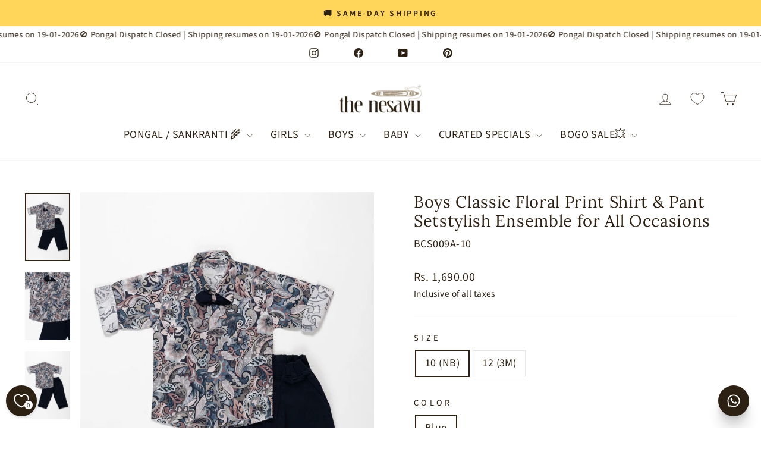

--- FILE ---
content_type: text/html; charset=utf-8
request_url: https://www.thenesavu.com/en-us/collections/boys-casual-set/products/nesavu-boys-classic-floral-print-shirt-pant-set-stylish-ensemble-all-occasions-bcs009a?variant=48022762520880
body_size: 75128
content:
<!doctype html>
<html class="no-js" lang="en" dir="ltr">
<head>

<!-- BEAE-GLOBAL-FONT --> 
  <!-- START-BEAE-FONT --> 
<link rel='preconnect' href='https://fonts.googleapis.com'><link rel='preconnect' href='https://fonts.gstatic.com' crossorigin><link rel='preload' href='https://fonts.gstatic.com/s/lora/v37/0QIvMX1D_JOuMwf7I-NP.woff2' as='font' type='font/woff2' crossorigin='anonymous'>
<link rel='preload' href='https://fonts.gstatic.com/s/lora/v37/0QIvMX1D_JOuMw77I-NP.woff2' as='font' type='font/woff2' crossorigin='anonymous'>
<link rel='preload' href='https://fonts.gstatic.com/s/lora/v37/0QIvMX1D_JOuM3b7I-NP.woff2' as='font' type='font/woff2' crossorigin='anonymous'>
<link rel='preload' href='https://fonts.gstatic.com/s/lora/v37/0QIvMX1D_JOuM2T7I-NP.woff2' as='font' type='font/woff2' crossorigin='anonymous'>
<link rel='preload' href='https://fonts.gstatic.com/s/lora/v37/0QIvMX1D_JOuMwX7I-NP.woff2' as='font' type='font/woff2' crossorigin='anonymous'>
<link rel='preload' href='https://fonts.gstatic.com/s/lora/v37/0QIvMX1D_JOuMwT7I-NP.woff2' as='font' type='font/woff2' crossorigin='anonymous'>
<link rel='preload' href='https://fonts.gstatic.com/s/lora/v37/0QIvMX1D_JOuMwr7Iw.woff2' as='font' type='font/woff2' crossorigin='anonymous'>
<link rel='preload' href='https://fonts.gstatic.com/s/sourcesans3/v19/nwpStKy2OAdR1K-IwhWudF-R3wIaZfrc.woff2' as='font' type='font/woff2' crossorigin='anonymous'>
<link rel='preload' href='https://fonts.gstatic.com/s/sourcesans3/v19/nwpStKy2OAdR1K-IwhWudF-R3wsaZfrc.woff2' as='font' type='font/woff2' crossorigin='anonymous'>
<link rel='preload' href='https://fonts.gstatic.com/s/sourcesans3/v19/nwpStKy2OAdR1K-IwhWudF-R3wMaZfrc.woff2' as='font' type='font/woff2' crossorigin='anonymous'>
<link rel='preload' href='https://fonts.gstatic.com/s/sourcesans3/v19/nwpStKy2OAdR1K-IwhWudF-R3wwaZfrc.woff2' as='font' type='font/woff2' crossorigin='anonymous'>
<link rel='preload' href='https://fonts.gstatic.com/s/sourcesans3/v19/nwpStKy2OAdR1K-IwhWudF-R3wAaZfrc.woff2' as='font' type='font/woff2' crossorigin='anonymous'>
<link rel='preload' href='https://fonts.gstatic.com/s/sourcesans3/v19/nwpStKy2OAdR1K-IwhWudF-R3wEaZfrc.woff2' as='font' type='font/woff2' crossorigin='anonymous'>
<link rel='preload' href='https://fonts.gstatic.com/s/sourcesans3/v19/nwpStKy2OAdR1K-IwhWudF-R3w8aZQ.woff2' as='font' type='font/woff2' crossorigin='anonymous'>
<link rel='preload' href='https://fonts.gstatic.com/s/inter/v20/UcC73FwrK3iLTeHuS_nVMrMxCp50SjIa2JL7SUc.woff2' as='font' type='font/woff2' crossorigin='anonymous'>
<link rel='preload' href='https://fonts.gstatic.com/s/inter/v20/UcC73FwrK3iLTeHuS_nVMrMxCp50SjIa0ZL7SUc.woff2' as='font' type='font/woff2' crossorigin='anonymous'>
<link rel='preload' href='https://fonts.gstatic.com/s/inter/v20/UcC73FwrK3iLTeHuS_nVMrMxCp50SjIa2ZL7SUc.woff2' as='font' type='font/woff2' crossorigin='anonymous'>
<link rel='preload' href='https://fonts.gstatic.com/s/inter/v20/UcC73FwrK3iLTeHuS_nVMrMxCp50SjIa1pL7SUc.woff2' as='font' type='font/woff2' crossorigin='anonymous'>
<link rel='preload' href='https://fonts.gstatic.com/s/inter/v20/UcC73FwrK3iLTeHuS_nVMrMxCp50SjIa2pL7SUc.woff2' as='font' type='font/woff2' crossorigin='anonymous'>
<link rel='preload' href='https://fonts.gstatic.com/s/inter/v20/UcC73FwrK3iLTeHuS_nVMrMxCp50SjIa25L7SUc.woff2' as='font' type='font/woff2' crossorigin='anonymous'>
<link rel='preload' href='https://fonts.gstatic.com/s/inter/v20/UcC73FwrK3iLTeHuS_nVMrMxCp50SjIa1ZL7.woff2' as='font' type='font/woff2' crossorigin='anonymous'>
<!-- END-BEAE-FONT -->  
 <!-- END BEAE-GLOBAL-FONT -->

<!-- BEAE-HEADER -->


  
  
  
  <link href="//www.thenesavu.com/cdn/shop/t/49/assets/beae.base.min.css?v=167814568080774979251756384004" rel="stylesheet" type="text/css" media="all" />
  
  
      <style type="text/css" id="beae-global-theme-style">/* cyrillic-ext */
@font-face {
  font-family: 'Lora';
  font-style: normal;
  font-weight: 400;
  font-display: swap;
  src: url(https://fonts.gstatic.com/s/lora/v37/0QIvMX1D_JOuMwf7I-NP.woff2) format('woff2');
  unicode-range: U+0460-052F, U+1C80-1C8A, U+20B4, U+2DE0-2DFF, U+A640-A69F, U+FE2E-FE2F;
}
/* cyrillic */
@font-face {
  font-family: 'Lora';
  font-style: normal;
  font-weight: 400;
  font-display: swap;
  src: url(https://fonts.gstatic.com/s/lora/v37/0QIvMX1D_JOuMw77I-NP.woff2) format('woff2');
  unicode-range: U+0301, U+0400-045F, U+0490-0491, U+04B0-04B1, U+2116;
}
/* math */
@font-face {
  font-family: 'Lora';
  font-style: normal;
  font-weight: 400;
  font-display: swap;
  src: url(https://fonts.gstatic.com/s/lora/v37/0QIvMX1D_JOuM3b7I-NP.woff2) format('woff2');
  unicode-range: U+0302-0303, U+0305, U+0307-0308, U+0310, U+0312, U+0315, U+031A, U+0326-0327, U+032C, U+032F-0330, U+0332-0333, U+0338, U+033A, U+0346, U+034D, U+0391-03A1, U+03A3-03A9, U+03B1-03C9, U+03D1, U+03D5-03D6, U+03F0-03F1, U+03F4-03F5, U+2016-2017, U+2034-2038, U+203C, U+2040, U+2043, U+2047, U+2050, U+2057, U+205F, U+2070-2071, U+2074-208E, U+2090-209C, U+20D0-20DC, U+20E1, U+20E5-20EF, U+2100-2112, U+2114-2115, U+2117-2121, U+2123-214F, U+2190, U+2192, U+2194-21AE, U+21B0-21E5, U+21F1-21F2, U+21F4-2211, U+2213-2214, U+2216-22FF, U+2308-230B, U+2310, U+2319, U+231C-2321, U+2336-237A, U+237C, U+2395, U+239B-23B7, U+23D0, U+23DC-23E1, U+2474-2475, U+25AF, U+25B3, U+25B7, U+25BD, U+25C1, U+25CA, U+25CC, U+25FB, U+266D-266F, U+27C0-27FF, U+2900-2AFF, U+2B0E-2B11, U+2B30-2B4C, U+2BFE, U+3030, U+FF5B, U+FF5D, U+1D400-1D7FF, U+1EE00-1EEFF;
}
/* symbols */
@font-face {
  font-family: 'Lora';
  font-style: normal;
  font-weight: 400;
  font-display: swap;
  src: url(https://fonts.gstatic.com/s/lora/v37/0QIvMX1D_JOuM2T7I-NP.woff2) format('woff2');
  unicode-range: U+0001-000C, U+000E-001F, U+007F-009F, U+20DD-20E0, U+20E2-20E4, U+2150-218F, U+2190, U+2192, U+2194-2199, U+21AF, U+21E6-21F0, U+21F3, U+2218-2219, U+2299, U+22C4-22C6, U+2300-243F, U+2440-244A, U+2460-24FF, U+25A0-27BF, U+2800-28FF, U+2921-2922, U+2981, U+29BF, U+29EB, U+2B00-2BFF, U+4DC0-4DFF, U+FFF9-FFFB, U+10140-1018E, U+10190-1019C, U+101A0, U+101D0-101FD, U+102E0-102FB, U+10E60-10E7E, U+1D2C0-1D2D3, U+1D2E0-1D37F, U+1F000-1F0FF, U+1F100-1F1AD, U+1F1E6-1F1FF, U+1F30D-1F30F, U+1F315, U+1F31C, U+1F31E, U+1F320-1F32C, U+1F336, U+1F378, U+1F37D, U+1F382, U+1F393-1F39F, U+1F3A7-1F3A8, U+1F3AC-1F3AF, U+1F3C2, U+1F3C4-1F3C6, U+1F3CA-1F3CE, U+1F3D4-1F3E0, U+1F3ED, U+1F3F1-1F3F3, U+1F3F5-1F3F7, U+1F408, U+1F415, U+1F41F, U+1F426, U+1F43F, U+1F441-1F442, U+1F444, U+1F446-1F449, U+1F44C-1F44E, U+1F453, U+1F46A, U+1F47D, U+1F4A3, U+1F4B0, U+1F4B3, U+1F4B9, U+1F4BB, U+1F4BF, U+1F4C8-1F4CB, U+1F4D6, U+1F4DA, U+1F4DF, U+1F4E3-1F4E6, U+1F4EA-1F4ED, U+1F4F7, U+1F4F9-1F4FB, U+1F4FD-1F4FE, U+1F503, U+1F507-1F50B, U+1F50D, U+1F512-1F513, U+1F53E-1F54A, U+1F54F-1F5FA, U+1F610, U+1F650-1F67F, U+1F687, U+1F68D, U+1F691, U+1F694, U+1F698, U+1F6AD, U+1F6B2, U+1F6B9-1F6BA, U+1F6BC, U+1F6C6-1F6CF, U+1F6D3-1F6D7, U+1F6E0-1F6EA, U+1F6F0-1F6F3, U+1F6F7-1F6FC, U+1F700-1F7FF, U+1F800-1F80B, U+1F810-1F847, U+1F850-1F859, U+1F860-1F887, U+1F890-1F8AD, U+1F8B0-1F8BB, U+1F8C0-1F8C1, U+1F900-1F90B, U+1F93B, U+1F946, U+1F984, U+1F996, U+1F9E9, U+1FA00-1FA6F, U+1FA70-1FA7C, U+1FA80-1FA89, U+1FA8F-1FAC6, U+1FACE-1FADC, U+1FADF-1FAE9, U+1FAF0-1FAF8, U+1FB00-1FBFF;
}
/* vietnamese */
@font-face {
  font-family: 'Lora';
  font-style: normal;
  font-weight: 400;
  font-display: swap;
  src: url(https://fonts.gstatic.com/s/lora/v37/0QIvMX1D_JOuMwX7I-NP.woff2) format('woff2');
  unicode-range: U+0102-0103, U+0110-0111, U+0128-0129, U+0168-0169, U+01A0-01A1, U+01AF-01B0, U+0300-0301, U+0303-0304, U+0308-0309, U+0323, U+0329, U+1EA0-1EF9, U+20AB;
}
/* latin-ext */
@font-face {
  font-family: 'Lora';
  font-style: normal;
  font-weight: 400;
  font-display: swap;
  src: url(https://fonts.gstatic.com/s/lora/v37/0QIvMX1D_JOuMwT7I-NP.woff2) format('woff2');
  unicode-range: U+0100-02BA, U+02BD-02C5, U+02C7-02CC, U+02CE-02D7, U+02DD-02FF, U+0304, U+0308, U+0329, U+1D00-1DBF, U+1E00-1E9F, U+1EF2-1EFF, U+2020, U+20A0-20AB, U+20AD-20C0, U+2113, U+2C60-2C7F, U+A720-A7FF;
}
/* latin */
@font-face {
  font-family: 'Lora';
  font-style: normal;
  font-weight: 400;
  font-display: swap;
  src: url(https://fonts.gstatic.com/s/lora/v37/0QIvMX1D_JOuMwr7Iw.woff2) format('woff2');
  unicode-range: U+0000-00FF, U+0131, U+0152-0153, U+02BB-02BC, U+02C6, U+02DA, U+02DC, U+0304, U+0308, U+0329, U+2000-206F, U+20AC, U+2122, U+2191, U+2193, U+2212, U+2215, U+FEFF, U+FFFD;
}
/* cyrillic-ext */
@font-face {
  font-family: 'Lora';
  font-style: normal;
  font-weight: 500;
  font-display: swap;
  src: url(https://fonts.gstatic.com/s/lora/v37/0QIvMX1D_JOuMwf7I-NP.woff2) format('woff2');
  unicode-range: U+0460-052F, U+1C80-1C8A, U+20B4, U+2DE0-2DFF, U+A640-A69F, U+FE2E-FE2F;
}
/* cyrillic */
@font-face {
  font-family: 'Lora';
  font-style: normal;
  font-weight: 500;
  font-display: swap;
  src: url(https://fonts.gstatic.com/s/lora/v37/0QIvMX1D_JOuMw77I-NP.woff2) format('woff2');
  unicode-range: U+0301, U+0400-045F, U+0490-0491, U+04B0-04B1, U+2116;
}
/* math */
@font-face {
  font-family: 'Lora';
  font-style: normal;
  font-weight: 500;
  font-display: swap;
  src: url(https://fonts.gstatic.com/s/lora/v37/0QIvMX1D_JOuM3b7I-NP.woff2) format('woff2');
  unicode-range: U+0302-0303, U+0305, U+0307-0308, U+0310, U+0312, U+0315, U+031A, U+0326-0327, U+032C, U+032F-0330, U+0332-0333, U+0338, U+033A, U+0346, U+034D, U+0391-03A1, U+03A3-03A9, U+03B1-03C9, U+03D1, U+03D5-03D6, U+03F0-03F1, U+03F4-03F5, U+2016-2017, U+2034-2038, U+203C, U+2040, U+2043, U+2047, U+2050, U+2057, U+205F, U+2070-2071, U+2074-208E, U+2090-209C, U+20D0-20DC, U+20E1, U+20E5-20EF, U+2100-2112, U+2114-2115, U+2117-2121, U+2123-214F, U+2190, U+2192, U+2194-21AE, U+21B0-21E5, U+21F1-21F2, U+21F4-2211, U+2213-2214, U+2216-22FF, U+2308-230B, U+2310, U+2319, U+231C-2321, U+2336-237A, U+237C, U+2395, U+239B-23B7, U+23D0, U+23DC-23E1, U+2474-2475, U+25AF, U+25B3, U+25B7, U+25BD, U+25C1, U+25CA, U+25CC, U+25FB, U+266D-266F, U+27C0-27FF, U+2900-2AFF, U+2B0E-2B11, U+2B30-2B4C, U+2BFE, U+3030, U+FF5B, U+FF5D, U+1D400-1D7FF, U+1EE00-1EEFF;
}
/* symbols */
@font-face {
  font-family: 'Lora';
  font-style: normal;
  font-weight: 500;
  font-display: swap;
  src: url(https://fonts.gstatic.com/s/lora/v37/0QIvMX1D_JOuM2T7I-NP.woff2) format('woff2');
  unicode-range: U+0001-000C, U+000E-001F, U+007F-009F, U+20DD-20E0, U+20E2-20E4, U+2150-218F, U+2190, U+2192, U+2194-2199, U+21AF, U+21E6-21F0, U+21F3, U+2218-2219, U+2299, U+22C4-22C6, U+2300-243F, U+2440-244A, U+2460-24FF, U+25A0-27BF, U+2800-28FF, U+2921-2922, U+2981, U+29BF, U+29EB, U+2B00-2BFF, U+4DC0-4DFF, U+FFF9-FFFB, U+10140-1018E, U+10190-1019C, U+101A0, U+101D0-101FD, U+102E0-102FB, U+10E60-10E7E, U+1D2C0-1D2D3, U+1D2E0-1D37F, U+1F000-1F0FF, U+1F100-1F1AD, U+1F1E6-1F1FF, U+1F30D-1F30F, U+1F315, U+1F31C, U+1F31E, U+1F320-1F32C, U+1F336, U+1F378, U+1F37D, U+1F382, U+1F393-1F39F, U+1F3A7-1F3A8, U+1F3AC-1F3AF, U+1F3C2, U+1F3C4-1F3C6, U+1F3CA-1F3CE, U+1F3D4-1F3E0, U+1F3ED, U+1F3F1-1F3F3, U+1F3F5-1F3F7, U+1F408, U+1F415, U+1F41F, U+1F426, U+1F43F, U+1F441-1F442, U+1F444, U+1F446-1F449, U+1F44C-1F44E, U+1F453, U+1F46A, U+1F47D, U+1F4A3, U+1F4B0, U+1F4B3, U+1F4B9, U+1F4BB, U+1F4BF, U+1F4C8-1F4CB, U+1F4D6, U+1F4DA, U+1F4DF, U+1F4E3-1F4E6, U+1F4EA-1F4ED, U+1F4F7, U+1F4F9-1F4FB, U+1F4FD-1F4FE, U+1F503, U+1F507-1F50B, U+1F50D, U+1F512-1F513, U+1F53E-1F54A, U+1F54F-1F5FA, U+1F610, U+1F650-1F67F, U+1F687, U+1F68D, U+1F691, U+1F694, U+1F698, U+1F6AD, U+1F6B2, U+1F6B9-1F6BA, U+1F6BC, U+1F6C6-1F6CF, U+1F6D3-1F6D7, U+1F6E0-1F6EA, U+1F6F0-1F6F3, U+1F6F7-1F6FC, U+1F700-1F7FF, U+1F800-1F80B, U+1F810-1F847, U+1F850-1F859, U+1F860-1F887, U+1F890-1F8AD, U+1F8B0-1F8BB, U+1F8C0-1F8C1, U+1F900-1F90B, U+1F93B, U+1F946, U+1F984, U+1F996, U+1F9E9, U+1FA00-1FA6F, U+1FA70-1FA7C, U+1FA80-1FA89, U+1FA8F-1FAC6, U+1FACE-1FADC, U+1FADF-1FAE9, U+1FAF0-1FAF8, U+1FB00-1FBFF;
}
/* vietnamese */
@font-face {
  font-family: 'Lora';
  font-style: normal;
  font-weight: 500;
  font-display: swap;
  src: url(https://fonts.gstatic.com/s/lora/v37/0QIvMX1D_JOuMwX7I-NP.woff2) format('woff2');
  unicode-range: U+0102-0103, U+0110-0111, U+0128-0129, U+0168-0169, U+01A0-01A1, U+01AF-01B0, U+0300-0301, U+0303-0304, U+0308-0309, U+0323, U+0329, U+1EA0-1EF9, U+20AB;
}
/* latin-ext */
@font-face {
  font-family: 'Lora';
  font-style: normal;
  font-weight: 500;
  font-display: swap;
  src: url(https://fonts.gstatic.com/s/lora/v37/0QIvMX1D_JOuMwT7I-NP.woff2) format('woff2');
  unicode-range: U+0100-02BA, U+02BD-02C5, U+02C7-02CC, U+02CE-02D7, U+02DD-02FF, U+0304, U+0308, U+0329, U+1D00-1DBF, U+1E00-1E9F, U+1EF2-1EFF, U+2020, U+20A0-20AB, U+20AD-20C0, U+2113, U+2C60-2C7F, U+A720-A7FF;
}
/* latin */
@font-face {
  font-family: 'Lora';
  font-style: normal;
  font-weight: 500;
  font-display: swap;
  src: url(https://fonts.gstatic.com/s/lora/v37/0QIvMX1D_JOuMwr7Iw.woff2) format('woff2');
  unicode-range: U+0000-00FF, U+0131, U+0152-0153, U+02BB-02BC, U+02C6, U+02DA, U+02DC, U+0304, U+0308, U+0329, U+2000-206F, U+20AC, U+2122, U+2191, U+2193, U+2212, U+2215, U+FEFF, U+FFFD;
}
/* cyrillic-ext */
@font-face {
  font-family: 'Lora';
  font-style: normal;
  font-weight: 600;
  font-display: swap;
  src: url(https://fonts.gstatic.com/s/lora/v37/0QIvMX1D_JOuMwf7I-NP.woff2) format('woff2');
  unicode-range: U+0460-052F, U+1C80-1C8A, U+20B4, U+2DE0-2DFF, U+A640-A69F, U+FE2E-FE2F;
}
/* cyrillic */
@font-face {
  font-family: 'Lora';
  font-style: normal;
  font-weight: 600;
  font-display: swap;
  src: url(https://fonts.gstatic.com/s/lora/v37/0QIvMX1D_JOuMw77I-NP.woff2) format('woff2');
  unicode-range: U+0301, U+0400-045F, U+0490-0491, U+04B0-04B1, U+2116;
}
/* math */
@font-face {
  font-family: 'Lora';
  font-style: normal;
  font-weight: 600;
  font-display: swap;
  src: url(https://fonts.gstatic.com/s/lora/v37/0QIvMX1D_JOuM3b7I-NP.woff2) format('woff2');
  unicode-range: U+0302-0303, U+0305, U+0307-0308, U+0310, U+0312, U+0315, U+031A, U+0326-0327, U+032C, U+032F-0330, U+0332-0333, U+0338, U+033A, U+0346, U+034D, U+0391-03A1, U+03A3-03A9, U+03B1-03C9, U+03D1, U+03D5-03D6, U+03F0-03F1, U+03F4-03F5, U+2016-2017, U+2034-2038, U+203C, U+2040, U+2043, U+2047, U+2050, U+2057, U+205F, U+2070-2071, U+2074-208E, U+2090-209C, U+20D0-20DC, U+20E1, U+20E5-20EF, U+2100-2112, U+2114-2115, U+2117-2121, U+2123-214F, U+2190, U+2192, U+2194-21AE, U+21B0-21E5, U+21F1-21F2, U+21F4-2211, U+2213-2214, U+2216-22FF, U+2308-230B, U+2310, U+2319, U+231C-2321, U+2336-237A, U+237C, U+2395, U+239B-23B7, U+23D0, U+23DC-23E1, U+2474-2475, U+25AF, U+25B3, U+25B7, U+25BD, U+25C1, U+25CA, U+25CC, U+25FB, U+266D-266F, U+27C0-27FF, U+2900-2AFF, U+2B0E-2B11, U+2B30-2B4C, U+2BFE, U+3030, U+FF5B, U+FF5D, U+1D400-1D7FF, U+1EE00-1EEFF;
}
/* symbols */
@font-face {
  font-family: 'Lora';
  font-style: normal;
  font-weight: 600;
  font-display: swap;
  src: url(https://fonts.gstatic.com/s/lora/v37/0QIvMX1D_JOuM2T7I-NP.woff2) format('woff2');
  unicode-range: U+0001-000C, U+000E-001F, U+007F-009F, U+20DD-20E0, U+20E2-20E4, U+2150-218F, U+2190, U+2192, U+2194-2199, U+21AF, U+21E6-21F0, U+21F3, U+2218-2219, U+2299, U+22C4-22C6, U+2300-243F, U+2440-244A, U+2460-24FF, U+25A0-27BF, U+2800-28FF, U+2921-2922, U+2981, U+29BF, U+29EB, U+2B00-2BFF, U+4DC0-4DFF, U+FFF9-FFFB, U+10140-1018E, U+10190-1019C, U+101A0, U+101D0-101FD, U+102E0-102FB, U+10E60-10E7E, U+1D2C0-1D2D3, U+1D2E0-1D37F, U+1F000-1F0FF, U+1F100-1F1AD, U+1F1E6-1F1FF, U+1F30D-1F30F, U+1F315, U+1F31C, U+1F31E, U+1F320-1F32C, U+1F336, U+1F378, U+1F37D, U+1F382, U+1F393-1F39F, U+1F3A7-1F3A8, U+1F3AC-1F3AF, U+1F3C2, U+1F3C4-1F3C6, U+1F3CA-1F3CE, U+1F3D4-1F3E0, U+1F3ED, U+1F3F1-1F3F3, U+1F3F5-1F3F7, U+1F408, U+1F415, U+1F41F, U+1F426, U+1F43F, U+1F441-1F442, U+1F444, U+1F446-1F449, U+1F44C-1F44E, U+1F453, U+1F46A, U+1F47D, U+1F4A3, U+1F4B0, U+1F4B3, U+1F4B9, U+1F4BB, U+1F4BF, U+1F4C8-1F4CB, U+1F4D6, U+1F4DA, U+1F4DF, U+1F4E3-1F4E6, U+1F4EA-1F4ED, U+1F4F7, U+1F4F9-1F4FB, U+1F4FD-1F4FE, U+1F503, U+1F507-1F50B, U+1F50D, U+1F512-1F513, U+1F53E-1F54A, U+1F54F-1F5FA, U+1F610, U+1F650-1F67F, U+1F687, U+1F68D, U+1F691, U+1F694, U+1F698, U+1F6AD, U+1F6B2, U+1F6B9-1F6BA, U+1F6BC, U+1F6C6-1F6CF, U+1F6D3-1F6D7, U+1F6E0-1F6EA, U+1F6F0-1F6F3, U+1F6F7-1F6FC, U+1F700-1F7FF, U+1F800-1F80B, U+1F810-1F847, U+1F850-1F859, U+1F860-1F887, U+1F890-1F8AD, U+1F8B0-1F8BB, U+1F8C0-1F8C1, U+1F900-1F90B, U+1F93B, U+1F946, U+1F984, U+1F996, U+1F9E9, U+1FA00-1FA6F, U+1FA70-1FA7C, U+1FA80-1FA89, U+1FA8F-1FAC6, U+1FACE-1FADC, U+1FADF-1FAE9, U+1FAF0-1FAF8, U+1FB00-1FBFF;
}
/* vietnamese */
@font-face {
  font-family: 'Lora';
  font-style: normal;
  font-weight: 600;
  font-display: swap;
  src: url(https://fonts.gstatic.com/s/lora/v37/0QIvMX1D_JOuMwX7I-NP.woff2) format('woff2');
  unicode-range: U+0102-0103, U+0110-0111, U+0128-0129, U+0168-0169, U+01A0-01A1, U+01AF-01B0, U+0300-0301, U+0303-0304, U+0308-0309, U+0323, U+0329, U+1EA0-1EF9, U+20AB;
}
/* latin-ext */
@font-face {
  font-family: 'Lora';
  font-style: normal;
  font-weight: 600;
  font-display: swap;
  src: url(https://fonts.gstatic.com/s/lora/v37/0QIvMX1D_JOuMwT7I-NP.woff2) format('woff2');
  unicode-range: U+0100-02BA, U+02BD-02C5, U+02C7-02CC, U+02CE-02D7, U+02DD-02FF, U+0304, U+0308, U+0329, U+1D00-1DBF, U+1E00-1E9F, U+1EF2-1EFF, U+2020, U+20A0-20AB, U+20AD-20C0, U+2113, U+2C60-2C7F, U+A720-A7FF;
}
/* latin */
@font-face {
  font-family: 'Lora';
  font-style: normal;
  font-weight: 600;
  font-display: swap;
  src: url(https://fonts.gstatic.com/s/lora/v37/0QIvMX1D_JOuMwr7Iw.woff2) format('woff2');
  unicode-range: U+0000-00FF, U+0131, U+0152-0153, U+02BB-02BC, U+02C6, U+02DA, U+02DC, U+0304, U+0308, U+0329, U+2000-206F, U+20AC, U+2122, U+2191, U+2193, U+2212, U+2215, U+FEFF, U+FFFD;
}
/* cyrillic-ext */
@font-face {
  font-family: 'Lora';
  font-style: normal;
  font-weight: 700;
  font-display: swap;
  src: url(https://fonts.gstatic.com/s/lora/v37/0QIvMX1D_JOuMwf7I-NP.woff2) format('woff2');
  unicode-range: U+0460-052F, U+1C80-1C8A, U+20B4, U+2DE0-2DFF, U+A640-A69F, U+FE2E-FE2F;
}
/* cyrillic */
@font-face {
  font-family: 'Lora';
  font-style: normal;
  font-weight: 700;
  font-display: swap;
  src: url(https://fonts.gstatic.com/s/lora/v37/0QIvMX1D_JOuMw77I-NP.woff2) format('woff2');
  unicode-range: U+0301, U+0400-045F, U+0490-0491, U+04B0-04B1, U+2116;
}
/* math */
@font-face {
  font-family: 'Lora';
  font-style: normal;
  font-weight: 700;
  font-display: swap;
  src: url(https://fonts.gstatic.com/s/lora/v37/0QIvMX1D_JOuM3b7I-NP.woff2) format('woff2');
  unicode-range: U+0302-0303, U+0305, U+0307-0308, U+0310, U+0312, U+0315, U+031A, U+0326-0327, U+032C, U+032F-0330, U+0332-0333, U+0338, U+033A, U+0346, U+034D, U+0391-03A1, U+03A3-03A9, U+03B1-03C9, U+03D1, U+03D5-03D6, U+03F0-03F1, U+03F4-03F5, U+2016-2017, U+2034-2038, U+203C, U+2040, U+2043, U+2047, U+2050, U+2057, U+205F, U+2070-2071, U+2074-208E, U+2090-209C, U+20D0-20DC, U+20E1, U+20E5-20EF, U+2100-2112, U+2114-2115, U+2117-2121, U+2123-214F, U+2190, U+2192, U+2194-21AE, U+21B0-21E5, U+21F1-21F2, U+21F4-2211, U+2213-2214, U+2216-22FF, U+2308-230B, U+2310, U+2319, U+231C-2321, U+2336-237A, U+237C, U+2395, U+239B-23B7, U+23D0, U+23DC-23E1, U+2474-2475, U+25AF, U+25B3, U+25B7, U+25BD, U+25C1, U+25CA, U+25CC, U+25FB, U+266D-266F, U+27C0-27FF, U+2900-2AFF, U+2B0E-2B11, U+2B30-2B4C, U+2BFE, U+3030, U+FF5B, U+FF5D, U+1D400-1D7FF, U+1EE00-1EEFF;
}
/* symbols */
@font-face {
  font-family: 'Lora';
  font-style: normal;
  font-weight: 700;
  font-display: swap;
  src: url(https://fonts.gstatic.com/s/lora/v37/0QIvMX1D_JOuM2T7I-NP.woff2) format('woff2');
  unicode-range: U+0001-000C, U+000E-001F, U+007F-009F, U+20DD-20E0, U+20E2-20E4, U+2150-218F, U+2190, U+2192, U+2194-2199, U+21AF, U+21E6-21F0, U+21F3, U+2218-2219, U+2299, U+22C4-22C6, U+2300-243F, U+2440-244A, U+2460-24FF, U+25A0-27BF, U+2800-28FF, U+2921-2922, U+2981, U+29BF, U+29EB, U+2B00-2BFF, U+4DC0-4DFF, U+FFF9-FFFB, U+10140-1018E, U+10190-1019C, U+101A0, U+101D0-101FD, U+102E0-102FB, U+10E60-10E7E, U+1D2C0-1D2D3, U+1D2E0-1D37F, U+1F000-1F0FF, U+1F100-1F1AD, U+1F1E6-1F1FF, U+1F30D-1F30F, U+1F315, U+1F31C, U+1F31E, U+1F320-1F32C, U+1F336, U+1F378, U+1F37D, U+1F382, U+1F393-1F39F, U+1F3A7-1F3A8, U+1F3AC-1F3AF, U+1F3C2, U+1F3C4-1F3C6, U+1F3CA-1F3CE, U+1F3D4-1F3E0, U+1F3ED, U+1F3F1-1F3F3, U+1F3F5-1F3F7, U+1F408, U+1F415, U+1F41F, U+1F426, U+1F43F, U+1F441-1F442, U+1F444, U+1F446-1F449, U+1F44C-1F44E, U+1F453, U+1F46A, U+1F47D, U+1F4A3, U+1F4B0, U+1F4B3, U+1F4B9, U+1F4BB, U+1F4BF, U+1F4C8-1F4CB, U+1F4D6, U+1F4DA, U+1F4DF, U+1F4E3-1F4E6, U+1F4EA-1F4ED, U+1F4F7, U+1F4F9-1F4FB, U+1F4FD-1F4FE, U+1F503, U+1F507-1F50B, U+1F50D, U+1F512-1F513, U+1F53E-1F54A, U+1F54F-1F5FA, U+1F610, U+1F650-1F67F, U+1F687, U+1F68D, U+1F691, U+1F694, U+1F698, U+1F6AD, U+1F6B2, U+1F6B9-1F6BA, U+1F6BC, U+1F6C6-1F6CF, U+1F6D3-1F6D7, U+1F6E0-1F6EA, U+1F6F0-1F6F3, U+1F6F7-1F6FC, U+1F700-1F7FF, U+1F800-1F80B, U+1F810-1F847, U+1F850-1F859, U+1F860-1F887, U+1F890-1F8AD, U+1F8B0-1F8BB, U+1F8C0-1F8C1, U+1F900-1F90B, U+1F93B, U+1F946, U+1F984, U+1F996, U+1F9E9, U+1FA00-1FA6F, U+1FA70-1FA7C, U+1FA80-1FA89, U+1FA8F-1FAC6, U+1FACE-1FADC, U+1FADF-1FAE9, U+1FAF0-1FAF8, U+1FB00-1FBFF;
}
/* vietnamese */
@font-face {
  font-family: 'Lora';
  font-style: normal;
  font-weight: 700;
  font-display: swap;
  src: url(https://fonts.gstatic.com/s/lora/v37/0QIvMX1D_JOuMwX7I-NP.woff2) format('woff2');
  unicode-range: U+0102-0103, U+0110-0111, U+0128-0129, U+0168-0169, U+01A0-01A1, U+01AF-01B0, U+0300-0301, U+0303-0304, U+0308-0309, U+0323, U+0329, U+1EA0-1EF9, U+20AB;
}
/* latin-ext */
@font-face {
  font-family: 'Lora';
  font-style: normal;
  font-weight: 700;
  font-display: swap;
  src: url(https://fonts.gstatic.com/s/lora/v37/0QIvMX1D_JOuMwT7I-NP.woff2) format('woff2');
  unicode-range: U+0100-02BA, U+02BD-02C5, U+02C7-02CC, U+02CE-02D7, U+02DD-02FF, U+0304, U+0308, U+0329, U+1D00-1DBF, U+1E00-1E9F, U+1EF2-1EFF, U+2020, U+20A0-20AB, U+20AD-20C0, U+2113, U+2C60-2C7F, U+A720-A7FF;
}
/* latin */
@font-face {
  font-family: 'Lora';
  font-style: normal;
  font-weight: 700;
  font-display: swap;
  src: url(https://fonts.gstatic.com/s/lora/v37/0QIvMX1D_JOuMwr7Iw.woff2) format('woff2');
  unicode-range: U+0000-00FF, U+0131, U+0152-0153, U+02BB-02BC, U+02C6, U+02DA, U+02DC, U+0304, U+0308, U+0329, U+2000-206F, U+20AC, U+2122, U+2191, U+2193, U+2212, U+2215, U+FEFF, U+FFFD;
}

/* cyrillic-ext */
@font-face {
  font-family: 'Source Sans 3';
  font-style: normal;
  font-weight: 200;
  font-display: swap;
  src: url(https://fonts.gstatic.com/s/sourcesans3/v19/nwpStKy2OAdR1K-IwhWudF-R3wIaZfrc.woff2) format('woff2');
  unicode-range: U+0460-052F, U+1C80-1C8A, U+20B4, U+2DE0-2DFF, U+A640-A69F, U+FE2E-FE2F;
}
/* cyrillic */
@font-face {
  font-family: 'Source Sans 3';
  font-style: normal;
  font-weight: 200;
  font-display: swap;
  src: url(https://fonts.gstatic.com/s/sourcesans3/v19/nwpStKy2OAdR1K-IwhWudF-R3wsaZfrc.woff2) format('woff2');
  unicode-range: U+0301, U+0400-045F, U+0490-0491, U+04B0-04B1, U+2116;
}
/* greek-ext */
@font-face {
  font-family: 'Source Sans 3';
  font-style: normal;
  font-weight: 200;
  font-display: swap;
  src: url(https://fonts.gstatic.com/s/sourcesans3/v19/nwpStKy2OAdR1K-IwhWudF-R3wMaZfrc.woff2) format('woff2');
  unicode-range: U+1F00-1FFF;
}
/* greek */
@font-face {
  font-family: 'Source Sans 3';
  font-style: normal;
  font-weight: 200;
  font-display: swap;
  src: url(https://fonts.gstatic.com/s/sourcesans3/v19/nwpStKy2OAdR1K-IwhWudF-R3wwaZfrc.woff2) format('woff2');
  unicode-range: U+0370-0377, U+037A-037F, U+0384-038A, U+038C, U+038E-03A1, U+03A3-03FF;
}
/* vietnamese */
@font-face {
  font-family: 'Source Sans 3';
  font-style: normal;
  font-weight: 200;
  font-display: swap;
  src: url(https://fonts.gstatic.com/s/sourcesans3/v19/nwpStKy2OAdR1K-IwhWudF-R3wAaZfrc.woff2) format('woff2');
  unicode-range: U+0102-0103, U+0110-0111, U+0128-0129, U+0168-0169, U+01A0-01A1, U+01AF-01B0, U+0300-0301, U+0303-0304, U+0308-0309, U+0323, U+0329, U+1EA0-1EF9, U+20AB;
}
/* latin-ext */
@font-face {
  font-family: 'Source Sans 3';
  font-style: normal;
  font-weight: 200;
  font-display: swap;
  src: url(https://fonts.gstatic.com/s/sourcesans3/v19/nwpStKy2OAdR1K-IwhWudF-R3wEaZfrc.woff2) format('woff2');
  unicode-range: U+0100-02BA, U+02BD-02C5, U+02C7-02CC, U+02CE-02D7, U+02DD-02FF, U+0304, U+0308, U+0329, U+1D00-1DBF, U+1E00-1E9F, U+1EF2-1EFF, U+2020, U+20A0-20AB, U+20AD-20C0, U+2113, U+2C60-2C7F, U+A720-A7FF;
}
/* latin */
@font-face {
  font-family: 'Source Sans 3';
  font-style: normal;
  font-weight: 200;
  font-display: swap;
  src: url(https://fonts.gstatic.com/s/sourcesans3/v19/nwpStKy2OAdR1K-IwhWudF-R3w8aZQ.woff2) format('woff2');
  unicode-range: U+0000-00FF, U+0131, U+0152-0153, U+02BB-02BC, U+02C6, U+02DA, U+02DC, U+0304, U+0308, U+0329, U+2000-206F, U+20AC, U+2122, U+2191, U+2193, U+2212, U+2215, U+FEFF, U+FFFD;
}
/* cyrillic-ext */
@font-face {
  font-family: 'Source Sans 3';
  font-style: normal;
  font-weight: 300;
  font-display: swap;
  src: url(https://fonts.gstatic.com/s/sourcesans3/v19/nwpStKy2OAdR1K-IwhWudF-R3wIaZfrc.woff2) format('woff2');
  unicode-range: U+0460-052F, U+1C80-1C8A, U+20B4, U+2DE0-2DFF, U+A640-A69F, U+FE2E-FE2F;
}
/* cyrillic */
@font-face {
  font-family: 'Source Sans 3';
  font-style: normal;
  font-weight: 300;
  font-display: swap;
  src: url(https://fonts.gstatic.com/s/sourcesans3/v19/nwpStKy2OAdR1K-IwhWudF-R3wsaZfrc.woff2) format('woff2');
  unicode-range: U+0301, U+0400-045F, U+0490-0491, U+04B0-04B1, U+2116;
}
/* greek-ext */
@font-face {
  font-family: 'Source Sans 3';
  font-style: normal;
  font-weight: 300;
  font-display: swap;
  src: url(https://fonts.gstatic.com/s/sourcesans3/v19/nwpStKy2OAdR1K-IwhWudF-R3wMaZfrc.woff2) format('woff2');
  unicode-range: U+1F00-1FFF;
}
/* greek */
@font-face {
  font-family: 'Source Sans 3';
  font-style: normal;
  font-weight: 300;
  font-display: swap;
  src: url(https://fonts.gstatic.com/s/sourcesans3/v19/nwpStKy2OAdR1K-IwhWudF-R3wwaZfrc.woff2) format('woff2');
  unicode-range: U+0370-0377, U+037A-037F, U+0384-038A, U+038C, U+038E-03A1, U+03A3-03FF;
}
/* vietnamese */
@font-face {
  font-family: 'Source Sans 3';
  font-style: normal;
  font-weight: 300;
  font-display: swap;
  src: url(https://fonts.gstatic.com/s/sourcesans3/v19/nwpStKy2OAdR1K-IwhWudF-R3wAaZfrc.woff2) format('woff2');
  unicode-range: U+0102-0103, U+0110-0111, U+0128-0129, U+0168-0169, U+01A0-01A1, U+01AF-01B0, U+0300-0301, U+0303-0304, U+0308-0309, U+0323, U+0329, U+1EA0-1EF9, U+20AB;
}
/* latin-ext */
@font-face {
  font-family: 'Source Sans 3';
  font-style: normal;
  font-weight: 300;
  font-display: swap;
  src: url(https://fonts.gstatic.com/s/sourcesans3/v19/nwpStKy2OAdR1K-IwhWudF-R3wEaZfrc.woff2) format('woff2');
  unicode-range: U+0100-02BA, U+02BD-02C5, U+02C7-02CC, U+02CE-02D7, U+02DD-02FF, U+0304, U+0308, U+0329, U+1D00-1DBF, U+1E00-1E9F, U+1EF2-1EFF, U+2020, U+20A0-20AB, U+20AD-20C0, U+2113, U+2C60-2C7F, U+A720-A7FF;
}
/* latin */
@font-face {
  font-family: 'Source Sans 3';
  font-style: normal;
  font-weight: 300;
  font-display: swap;
  src: url(https://fonts.gstatic.com/s/sourcesans3/v19/nwpStKy2OAdR1K-IwhWudF-R3w8aZQ.woff2) format('woff2');
  unicode-range: U+0000-00FF, U+0131, U+0152-0153, U+02BB-02BC, U+02C6, U+02DA, U+02DC, U+0304, U+0308, U+0329, U+2000-206F, U+20AC, U+2122, U+2191, U+2193, U+2212, U+2215, U+FEFF, U+FFFD;
}
/* cyrillic-ext */
@font-face {
  font-family: 'Source Sans 3';
  font-style: normal;
  font-weight: 400;
  font-display: swap;
  src: url(https://fonts.gstatic.com/s/sourcesans3/v19/nwpStKy2OAdR1K-IwhWudF-R3wIaZfrc.woff2) format('woff2');
  unicode-range: U+0460-052F, U+1C80-1C8A, U+20B4, U+2DE0-2DFF, U+A640-A69F, U+FE2E-FE2F;
}
/* cyrillic */
@font-face {
  font-family: 'Source Sans 3';
  font-style: normal;
  font-weight: 400;
  font-display: swap;
  src: url(https://fonts.gstatic.com/s/sourcesans3/v19/nwpStKy2OAdR1K-IwhWudF-R3wsaZfrc.woff2) format('woff2');
  unicode-range: U+0301, U+0400-045F, U+0490-0491, U+04B0-04B1, U+2116;
}
/* greek-ext */
@font-face {
  font-family: 'Source Sans 3';
  font-style: normal;
  font-weight: 400;
  font-display: swap;
  src: url(https://fonts.gstatic.com/s/sourcesans3/v19/nwpStKy2OAdR1K-IwhWudF-R3wMaZfrc.woff2) format('woff2');
  unicode-range: U+1F00-1FFF;
}
/* greek */
@font-face {
  font-family: 'Source Sans 3';
  font-style: normal;
  font-weight: 400;
  font-display: swap;
  src: url(https://fonts.gstatic.com/s/sourcesans3/v19/nwpStKy2OAdR1K-IwhWudF-R3wwaZfrc.woff2) format('woff2');
  unicode-range: U+0370-0377, U+037A-037F, U+0384-038A, U+038C, U+038E-03A1, U+03A3-03FF;
}
/* vietnamese */
@font-face {
  font-family: 'Source Sans 3';
  font-style: normal;
  font-weight: 400;
  font-display: swap;
  src: url(https://fonts.gstatic.com/s/sourcesans3/v19/nwpStKy2OAdR1K-IwhWudF-R3wAaZfrc.woff2) format('woff2');
  unicode-range: U+0102-0103, U+0110-0111, U+0128-0129, U+0168-0169, U+01A0-01A1, U+01AF-01B0, U+0300-0301, U+0303-0304, U+0308-0309, U+0323, U+0329, U+1EA0-1EF9, U+20AB;
}
/* latin-ext */
@font-face {
  font-family: 'Source Sans 3';
  font-style: normal;
  font-weight: 400;
  font-display: swap;
  src: url(https://fonts.gstatic.com/s/sourcesans3/v19/nwpStKy2OAdR1K-IwhWudF-R3wEaZfrc.woff2) format('woff2');
  unicode-range: U+0100-02BA, U+02BD-02C5, U+02C7-02CC, U+02CE-02D7, U+02DD-02FF, U+0304, U+0308, U+0329, U+1D00-1DBF, U+1E00-1E9F, U+1EF2-1EFF, U+2020, U+20A0-20AB, U+20AD-20C0, U+2113, U+2C60-2C7F, U+A720-A7FF;
}
/* latin */
@font-face {
  font-family: 'Source Sans 3';
  font-style: normal;
  font-weight: 400;
  font-display: swap;
  src: url(https://fonts.gstatic.com/s/sourcesans3/v19/nwpStKy2OAdR1K-IwhWudF-R3w8aZQ.woff2) format('woff2');
  unicode-range: U+0000-00FF, U+0131, U+0152-0153, U+02BB-02BC, U+02C6, U+02DA, U+02DC, U+0304, U+0308, U+0329, U+2000-206F, U+20AC, U+2122, U+2191, U+2193, U+2212, U+2215, U+FEFF, U+FFFD;
}
/* cyrillic-ext */
@font-face {
  font-family: 'Source Sans 3';
  font-style: normal;
  font-weight: 500;
  font-display: swap;
  src: url(https://fonts.gstatic.com/s/sourcesans3/v19/nwpStKy2OAdR1K-IwhWudF-R3wIaZfrc.woff2) format('woff2');
  unicode-range: U+0460-052F, U+1C80-1C8A, U+20B4, U+2DE0-2DFF, U+A640-A69F, U+FE2E-FE2F;
}
/* cyrillic */
@font-face {
  font-family: 'Source Sans 3';
  font-style: normal;
  font-weight: 500;
  font-display: swap;
  src: url(https://fonts.gstatic.com/s/sourcesans3/v19/nwpStKy2OAdR1K-IwhWudF-R3wsaZfrc.woff2) format('woff2');
  unicode-range: U+0301, U+0400-045F, U+0490-0491, U+04B0-04B1, U+2116;
}
/* greek-ext */
@font-face {
  font-family: 'Source Sans 3';
  font-style: normal;
  font-weight: 500;
  font-display: swap;
  src: url(https://fonts.gstatic.com/s/sourcesans3/v19/nwpStKy2OAdR1K-IwhWudF-R3wMaZfrc.woff2) format('woff2');
  unicode-range: U+1F00-1FFF;
}
/* greek */
@font-face {
  font-family: 'Source Sans 3';
  font-style: normal;
  font-weight: 500;
  font-display: swap;
  src: url(https://fonts.gstatic.com/s/sourcesans3/v19/nwpStKy2OAdR1K-IwhWudF-R3wwaZfrc.woff2) format('woff2');
  unicode-range: U+0370-0377, U+037A-037F, U+0384-038A, U+038C, U+038E-03A1, U+03A3-03FF;
}
/* vietnamese */
@font-face {
  font-family: 'Source Sans 3';
  font-style: normal;
  font-weight: 500;
  font-display: swap;
  src: url(https://fonts.gstatic.com/s/sourcesans3/v19/nwpStKy2OAdR1K-IwhWudF-R3wAaZfrc.woff2) format('woff2');
  unicode-range: U+0102-0103, U+0110-0111, U+0128-0129, U+0168-0169, U+01A0-01A1, U+01AF-01B0, U+0300-0301, U+0303-0304, U+0308-0309, U+0323, U+0329, U+1EA0-1EF9, U+20AB;
}
/* latin-ext */
@font-face {
  font-family: 'Source Sans 3';
  font-style: normal;
  font-weight: 500;
  font-display: swap;
  src: url(https://fonts.gstatic.com/s/sourcesans3/v19/nwpStKy2OAdR1K-IwhWudF-R3wEaZfrc.woff2) format('woff2');
  unicode-range: U+0100-02BA, U+02BD-02C5, U+02C7-02CC, U+02CE-02D7, U+02DD-02FF, U+0304, U+0308, U+0329, U+1D00-1DBF, U+1E00-1E9F, U+1EF2-1EFF, U+2020, U+20A0-20AB, U+20AD-20C0, U+2113, U+2C60-2C7F, U+A720-A7FF;
}
/* latin */
@font-face {
  font-family: 'Source Sans 3';
  font-style: normal;
  font-weight: 500;
  font-display: swap;
  src: url(https://fonts.gstatic.com/s/sourcesans3/v19/nwpStKy2OAdR1K-IwhWudF-R3w8aZQ.woff2) format('woff2');
  unicode-range: U+0000-00FF, U+0131, U+0152-0153, U+02BB-02BC, U+02C6, U+02DA, U+02DC, U+0304, U+0308, U+0329, U+2000-206F, U+20AC, U+2122, U+2191, U+2193, U+2212, U+2215, U+FEFF, U+FFFD;
}
/* cyrillic-ext */
@font-face {
  font-family: 'Source Sans 3';
  font-style: normal;
  font-weight: 600;
  font-display: swap;
  src: url(https://fonts.gstatic.com/s/sourcesans3/v19/nwpStKy2OAdR1K-IwhWudF-R3wIaZfrc.woff2) format('woff2');
  unicode-range: U+0460-052F, U+1C80-1C8A, U+20B4, U+2DE0-2DFF, U+A640-A69F, U+FE2E-FE2F;
}
/* cyrillic */
@font-face {
  font-family: 'Source Sans 3';
  font-style: normal;
  font-weight: 600;
  font-display: swap;
  src: url(https://fonts.gstatic.com/s/sourcesans3/v19/nwpStKy2OAdR1K-IwhWudF-R3wsaZfrc.woff2) format('woff2');
  unicode-range: U+0301, U+0400-045F, U+0490-0491, U+04B0-04B1, U+2116;
}
/* greek-ext */
@font-face {
  font-family: 'Source Sans 3';
  font-style: normal;
  font-weight: 600;
  font-display: swap;
  src: url(https://fonts.gstatic.com/s/sourcesans3/v19/nwpStKy2OAdR1K-IwhWudF-R3wMaZfrc.woff2) format('woff2');
  unicode-range: U+1F00-1FFF;
}
/* greek */
@font-face {
  font-family: 'Source Sans 3';
  font-style: normal;
  font-weight: 600;
  font-display: swap;
  src: url(https://fonts.gstatic.com/s/sourcesans3/v19/nwpStKy2OAdR1K-IwhWudF-R3wwaZfrc.woff2) format('woff2');
  unicode-range: U+0370-0377, U+037A-037F, U+0384-038A, U+038C, U+038E-03A1, U+03A3-03FF;
}
/* vietnamese */
@font-face {
  font-family: 'Source Sans 3';
  font-style: normal;
  font-weight: 600;
  font-display: swap;
  src: url(https://fonts.gstatic.com/s/sourcesans3/v19/nwpStKy2OAdR1K-IwhWudF-R3wAaZfrc.woff2) format('woff2');
  unicode-range: U+0102-0103, U+0110-0111, U+0128-0129, U+0168-0169, U+01A0-01A1, U+01AF-01B0, U+0300-0301, U+0303-0304, U+0308-0309, U+0323, U+0329, U+1EA0-1EF9, U+20AB;
}
/* latin-ext */
@font-face {
  font-family: 'Source Sans 3';
  font-style: normal;
  font-weight: 600;
  font-display: swap;
  src: url(https://fonts.gstatic.com/s/sourcesans3/v19/nwpStKy2OAdR1K-IwhWudF-R3wEaZfrc.woff2) format('woff2');
  unicode-range: U+0100-02BA, U+02BD-02C5, U+02C7-02CC, U+02CE-02D7, U+02DD-02FF, U+0304, U+0308, U+0329, U+1D00-1DBF, U+1E00-1E9F, U+1EF2-1EFF, U+2020, U+20A0-20AB, U+20AD-20C0, U+2113, U+2C60-2C7F, U+A720-A7FF;
}
/* latin */
@font-face {
  font-family: 'Source Sans 3';
  font-style: normal;
  font-weight: 600;
  font-display: swap;
  src: url(https://fonts.gstatic.com/s/sourcesans3/v19/nwpStKy2OAdR1K-IwhWudF-R3w8aZQ.woff2) format('woff2');
  unicode-range: U+0000-00FF, U+0131, U+0152-0153, U+02BB-02BC, U+02C6, U+02DA, U+02DC, U+0304, U+0308, U+0329, U+2000-206F, U+20AC, U+2122, U+2191, U+2193, U+2212, U+2215, U+FEFF, U+FFFD;
}
/* cyrillic-ext */
@font-face {
  font-family: 'Source Sans 3';
  font-style: normal;
  font-weight: 700;
  font-display: swap;
  src: url(https://fonts.gstatic.com/s/sourcesans3/v19/nwpStKy2OAdR1K-IwhWudF-R3wIaZfrc.woff2) format('woff2');
  unicode-range: U+0460-052F, U+1C80-1C8A, U+20B4, U+2DE0-2DFF, U+A640-A69F, U+FE2E-FE2F;
}
/* cyrillic */
@font-face {
  font-family: 'Source Sans 3';
  font-style: normal;
  font-weight: 700;
  font-display: swap;
  src: url(https://fonts.gstatic.com/s/sourcesans3/v19/nwpStKy2OAdR1K-IwhWudF-R3wsaZfrc.woff2) format('woff2');
  unicode-range: U+0301, U+0400-045F, U+0490-0491, U+04B0-04B1, U+2116;
}
/* greek-ext */
@font-face {
  font-family: 'Source Sans 3';
  font-style: normal;
  font-weight: 700;
  font-display: swap;
  src: url(https://fonts.gstatic.com/s/sourcesans3/v19/nwpStKy2OAdR1K-IwhWudF-R3wMaZfrc.woff2) format('woff2');
  unicode-range: U+1F00-1FFF;
}
/* greek */
@font-face {
  font-family: 'Source Sans 3';
  font-style: normal;
  font-weight: 700;
  font-display: swap;
  src: url(https://fonts.gstatic.com/s/sourcesans3/v19/nwpStKy2OAdR1K-IwhWudF-R3wwaZfrc.woff2) format('woff2');
  unicode-range: U+0370-0377, U+037A-037F, U+0384-038A, U+038C, U+038E-03A1, U+03A3-03FF;
}
/* vietnamese */
@font-face {
  font-family: 'Source Sans 3';
  font-style: normal;
  font-weight: 700;
  font-display: swap;
  src: url(https://fonts.gstatic.com/s/sourcesans3/v19/nwpStKy2OAdR1K-IwhWudF-R3wAaZfrc.woff2) format('woff2');
  unicode-range: U+0102-0103, U+0110-0111, U+0128-0129, U+0168-0169, U+01A0-01A1, U+01AF-01B0, U+0300-0301, U+0303-0304, U+0308-0309, U+0323, U+0329, U+1EA0-1EF9, U+20AB;
}
/* latin-ext */
@font-face {
  font-family: 'Source Sans 3';
  font-style: normal;
  font-weight: 700;
  font-display: swap;
  src: url(https://fonts.gstatic.com/s/sourcesans3/v19/nwpStKy2OAdR1K-IwhWudF-R3wEaZfrc.woff2) format('woff2');
  unicode-range: U+0100-02BA, U+02BD-02C5, U+02C7-02CC, U+02CE-02D7, U+02DD-02FF, U+0304, U+0308, U+0329, U+1D00-1DBF, U+1E00-1E9F, U+1EF2-1EFF, U+2020, U+20A0-20AB, U+20AD-20C0, U+2113, U+2C60-2C7F, U+A720-A7FF;
}
/* latin */
@font-face {
  font-family: 'Source Sans 3';
  font-style: normal;
  font-weight: 700;
  font-display: swap;
  src: url(https://fonts.gstatic.com/s/sourcesans3/v19/nwpStKy2OAdR1K-IwhWudF-R3w8aZQ.woff2) format('woff2');
  unicode-range: U+0000-00FF, U+0131, U+0152-0153, U+02BB-02BC, U+02C6, U+02DA, U+02DC, U+0304, U+0308, U+0329, U+2000-206F, U+20AC, U+2122, U+2191, U+2193, U+2212, U+2215, U+FEFF, U+FFFD;
}
/* cyrillic-ext */
@font-face {
  font-family: 'Source Sans 3';
  font-style: normal;
  font-weight: 800;
  font-display: swap;
  src: url(https://fonts.gstatic.com/s/sourcesans3/v19/nwpStKy2OAdR1K-IwhWudF-R3wIaZfrc.woff2) format('woff2');
  unicode-range: U+0460-052F, U+1C80-1C8A, U+20B4, U+2DE0-2DFF, U+A640-A69F, U+FE2E-FE2F;
}
/* cyrillic */
@font-face {
  font-family: 'Source Sans 3';
  font-style: normal;
  font-weight: 800;
  font-display: swap;
  src: url(https://fonts.gstatic.com/s/sourcesans3/v19/nwpStKy2OAdR1K-IwhWudF-R3wsaZfrc.woff2) format('woff2');
  unicode-range: U+0301, U+0400-045F, U+0490-0491, U+04B0-04B1, U+2116;
}
/* greek-ext */
@font-face {
  font-family: 'Source Sans 3';
  font-style: normal;
  font-weight: 800;
  font-display: swap;
  src: url(https://fonts.gstatic.com/s/sourcesans3/v19/nwpStKy2OAdR1K-IwhWudF-R3wMaZfrc.woff2) format('woff2');
  unicode-range: U+1F00-1FFF;
}
/* greek */
@font-face {
  font-family: 'Source Sans 3';
  font-style: normal;
  font-weight: 800;
  font-display: swap;
  src: url(https://fonts.gstatic.com/s/sourcesans3/v19/nwpStKy2OAdR1K-IwhWudF-R3wwaZfrc.woff2) format('woff2');
  unicode-range: U+0370-0377, U+037A-037F, U+0384-038A, U+038C, U+038E-03A1, U+03A3-03FF;
}
/* vietnamese */
@font-face {
  font-family: 'Source Sans 3';
  font-style: normal;
  font-weight: 800;
  font-display: swap;
  src: url(https://fonts.gstatic.com/s/sourcesans3/v19/nwpStKy2OAdR1K-IwhWudF-R3wAaZfrc.woff2) format('woff2');
  unicode-range: U+0102-0103, U+0110-0111, U+0128-0129, U+0168-0169, U+01A0-01A1, U+01AF-01B0, U+0300-0301, U+0303-0304, U+0308-0309, U+0323, U+0329, U+1EA0-1EF9, U+20AB;
}
/* latin-ext */
@font-face {
  font-family: 'Source Sans 3';
  font-style: normal;
  font-weight: 800;
  font-display: swap;
  src: url(https://fonts.gstatic.com/s/sourcesans3/v19/nwpStKy2OAdR1K-IwhWudF-R3wEaZfrc.woff2) format('woff2');
  unicode-range: U+0100-02BA, U+02BD-02C5, U+02C7-02CC, U+02CE-02D7, U+02DD-02FF, U+0304, U+0308, U+0329, U+1D00-1DBF, U+1E00-1E9F, U+1EF2-1EFF, U+2020, U+20A0-20AB, U+20AD-20C0, U+2113, U+2C60-2C7F, U+A720-A7FF;
}
/* latin */
@font-face {
  font-family: 'Source Sans 3';
  font-style: normal;
  font-weight: 800;
  font-display: swap;
  src: url(https://fonts.gstatic.com/s/sourcesans3/v19/nwpStKy2OAdR1K-IwhWudF-R3w8aZQ.woff2) format('woff2');
  unicode-range: U+0000-00FF, U+0131, U+0152-0153, U+02BB-02BC, U+02C6, U+02DA, U+02DC, U+0304, U+0308, U+0329, U+2000-206F, U+20AC, U+2122, U+2191, U+2193, U+2212, U+2215, U+FEFF, U+FFFD;
}
/* cyrillic-ext */
@font-face {
  font-family: 'Source Sans 3';
  font-style: normal;
  font-weight: 900;
  font-display: swap;
  src: url(https://fonts.gstatic.com/s/sourcesans3/v19/nwpStKy2OAdR1K-IwhWudF-R3wIaZfrc.woff2) format('woff2');
  unicode-range: U+0460-052F, U+1C80-1C8A, U+20B4, U+2DE0-2DFF, U+A640-A69F, U+FE2E-FE2F;
}
/* cyrillic */
@font-face {
  font-family: 'Source Sans 3';
  font-style: normal;
  font-weight: 900;
  font-display: swap;
  src: url(https://fonts.gstatic.com/s/sourcesans3/v19/nwpStKy2OAdR1K-IwhWudF-R3wsaZfrc.woff2) format('woff2');
  unicode-range: U+0301, U+0400-045F, U+0490-0491, U+04B0-04B1, U+2116;
}
/* greek-ext */
@font-face {
  font-family: 'Source Sans 3';
  font-style: normal;
  font-weight: 900;
  font-display: swap;
  src: url(https://fonts.gstatic.com/s/sourcesans3/v19/nwpStKy2OAdR1K-IwhWudF-R3wMaZfrc.woff2) format('woff2');
  unicode-range: U+1F00-1FFF;
}
/* greek */
@font-face {
  font-family: 'Source Sans 3';
  font-style: normal;
  font-weight: 900;
  font-display: swap;
  src: url(https://fonts.gstatic.com/s/sourcesans3/v19/nwpStKy2OAdR1K-IwhWudF-R3wwaZfrc.woff2) format('woff2');
  unicode-range: U+0370-0377, U+037A-037F, U+0384-038A, U+038C, U+038E-03A1, U+03A3-03FF;
}
/* vietnamese */
@font-face {
  font-family: 'Source Sans 3';
  font-style: normal;
  font-weight: 900;
  font-display: swap;
  src: url(https://fonts.gstatic.com/s/sourcesans3/v19/nwpStKy2OAdR1K-IwhWudF-R3wAaZfrc.woff2) format('woff2');
  unicode-range: U+0102-0103, U+0110-0111, U+0128-0129, U+0168-0169, U+01A0-01A1, U+01AF-01B0, U+0300-0301, U+0303-0304, U+0308-0309, U+0323, U+0329, U+1EA0-1EF9, U+20AB;
}
/* latin-ext */
@font-face {
  font-family: 'Source Sans 3';
  font-style: normal;
  font-weight: 900;
  font-display: swap;
  src: url(https://fonts.gstatic.com/s/sourcesans3/v19/nwpStKy2OAdR1K-IwhWudF-R3wEaZfrc.woff2) format('woff2');
  unicode-range: U+0100-02BA, U+02BD-02C5, U+02C7-02CC, U+02CE-02D7, U+02DD-02FF, U+0304, U+0308, U+0329, U+1D00-1DBF, U+1E00-1E9F, U+1EF2-1EFF, U+2020, U+20A0-20AB, U+20AD-20C0, U+2113, U+2C60-2C7F, U+A720-A7FF;
}
/* latin */
@font-face {
  font-family: 'Source Sans 3';
  font-style: normal;
  font-weight: 900;
  font-display: swap;
  src: url(https://fonts.gstatic.com/s/sourcesans3/v19/nwpStKy2OAdR1K-IwhWudF-R3w8aZQ.woff2) format('woff2');
  unicode-range: U+0000-00FF, U+0131, U+0152-0153, U+02BB-02BC, U+02C6, U+02DA, U+02DC, U+0304, U+0308, U+0329, U+2000-206F, U+20AC, U+2122, U+2191, U+2193, U+2212, U+2215, U+FEFF, U+FFFD;
}

/* cyrillic-ext */
@font-face {
  font-family: 'Inter';
  font-style: normal;
  font-weight: 100;
  font-display: swap;
  src: url(https://fonts.gstatic.com/s/inter/v20/UcC73FwrK3iLTeHuS_nVMrMxCp50SjIa2JL7SUc.woff2) format('woff2');
  unicode-range: U+0460-052F, U+1C80-1C8A, U+20B4, U+2DE0-2DFF, U+A640-A69F, U+FE2E-FE2F;
}
/* cyrillic */
@font-face {
  font-family: 'Inter';
  font-style: normal;
  font-weight: 100;
  font-display: swap;
  src: url(https://fonts.gstatic.com/s/inter/v20/UcC73FwrK3iLTeHuS_nVMrMxCp50SjIa0ZL7SUc.woff2) format('woff2');
  unicode-range: U+0301, U+0400-045F, U+0490-0491, U+04B0-04B1, U+2116;
}
/* greek-ext */
@font-face {
  font-family: 'Inter';
  font-style: normal;
  font-weight: 100;
  font-display: swap;
  src: url(https://fonts.gstatic.com/s/inter/v20/UcC73FwrK3iLTeHuS_nVMrMxCp50SjIa2ZL7SUc.woff2) format('woff2');
  unicode-range: U+1F00-1FFF;
}
/* greek */
@font-face {
  font-family: 'Inter';
  font-style: normal;
  font-weight: 100;
  font-display: swap;
  src: url(https://fonts.gstatic.com/s/inter/v20/UcC73FwrK3iLTeHuS_nVMrMxCp50SjIa1pL7SUc.woff2) format('woff2');
  unicode-range: U+0370-0377, U+037A-037F, U+0384-038A, U+038C, U+038E-03A1, U+03A3-03FF;
}
/* vietnamese */
@font-face {
  font-family: 'Inter';
  font-style: normal;
  font-weight: 100;
  font-display: swap;
  src: url(https://fonts.gstatic.com/s/inter/v20/UcC73FwrK3iLTeHuS_nVMrMxCp50SjIa2pL7SUc.woff2) format('woff2');
  unicode-range: U+0102-0103, U+0110-0111, U+0128-0129, U+0168-0169, U+01A0-01A1, U+01AF-01B0, U+0300-0301, U+0303-0304, U+0308-0309, U+0323, U+0329, U+1EA0-1EF9, U+20AB;
}
/* latin-ext */
@font-face {
  font-family: 'Inter';
  font-style: normal;
  font-weight: 100;
  font-display: swap;
  src: url(https://fonts.gstatic.com/s/inter/v20/UcC73FwrK3iLTeHuS_nVMrMxCp50SjIa25L7SUc.woff2) format('woff2');
  unicode-range: U+0100-02BA, U+02BD-02C5, U+02C7-02CC, U+02CE-02D7, U+02DD-02FF, U+0304, U+0308, U+0329, U+1D00-1DBF, U+1E00-1E9F, U+1EF2-1EFF, U+2020, U+20A0-20AB, U+20AD-20C0, U+2113, U+2C60-2C7F, U+A720-A7FF;
}
/* latin */
@font-face {
  font-family: 'Inter';
  font-style: normal;
  font-weight: 100;
  font-display: swap;
  src: url(https://fonts.gstatic.com/s/inter/v20/UcC73FwrK3iLTeHuS_nVMrMxCp50SjIa1ZL7.woff2) format('woff2');
  unicode-range: U+0000-00FF, U+0131, U+0152-0153, U+02BB-02BC, U+02C6, U+02DA, U+02DC, U+0304, U+0308, U+0329, U+2000-206F, U+20AC, U+2122, U+2191, U+2193, U+2212, U+2215, U+FEFF, U+FFFD;
}
/* cyrillic-ext */
@font-face {
  font-family: 'Inter';
  font-style: normal;
  font-weight: 200;
  font-display: swap;
  src: url(https://fonts.gstatic.com/s/inter/v20/UcC73FwrK3iLTeHuS_nVMrMxCp50SjIa2JL7SUc.woff2) format('woff2');
  unicode-range: U+0460-052F, U+1C80-1C8A, U+20B4, U+2DE0-2DFF, U+A640-A69F, U+FE2E-FE2F;
}
/* cyrillic */
@font-face {
  font-family: 'Inter';
  font-style: normal;
  font-weight: 200;
  font-display: swap;
  src: url(https://fonts.gstatic.com/s/inter/v20/UcC73FwrK3iLTeHuS_nVMrMxCp50SjIa0ZL7SUc.woff2) format('woff2');
  unicode-range: U+0301, U+0400-045F, U+0490-0491, U+04B0-04B1, U+2116;
}
/* greek-ext */
@font-face {
  font-family: 'Inter';
  font-style: normal;
  font-weight: 200;
  font-display: swap;
  src: url(https://fonts.gstatic.com/s/inter/v20/UcC73FwrK3iLTeHuS_nVMrMxCp50SjIa2ZL7SUc.woff2) format('woff2');
  unicode-range: U+1F00-1FFF;
}
/* greek */
@font-face {
  font-family: 'Inter';
  font-style: normal;
  font-weight: 200;
  font-display: swap;
  src: url(https://fonts.gstatic.com/s/inter/v20/UcC73FwrK3iLTeHuS_nVMrMxCp50SjIa1pL7SUc.woff2) format('woff2');
  unicode-range: U+0370-0377, U+037A-037F, U+0384-038A, U+038C, U+038E-03A1, U+03A3-03FF;
}
/* vietnamese */
@font-face {
  font-family: 'Inter';
  font-style: normal;
  font-weight: 200;
  font-display: swap;
  src: url(https://fonts.gstatic.com/s/inter/v20/UcC73FwrK3iLTeHuS_nVMrMxCp50SjIa2pL7SUc.woff2) format('woff2');
  unicode-range: U+0102-0103, U+0110-0111, U+0128-0129, U+0168-0169, U+01A0-01A1, U+01AF-01B0, U+0300-0301, U+0303-0304, U+0308-0309, U+0323, U+0329, U+1EA0-1EF9, U+20AB;
}
/* latin-ext */
@font-face {
  font-family: 'Inter';
  font-style: normal;
  font-weight: 200;
  font-display: swap;
  src: url(https://fonts.gstatic.com/s/inter/v20/UcC73FwrK3iLTeHuS_nVMrMxCp50SjIa25L7SUc.woff2) format('woff2');
  unicode-range: U+0100-02BA, U+02BD-02C5, U+02C7-02CC, U+02CE-02D7, U+02DD-02FF, U+0304, U+0308, U+0329, U+1D00-1DBF, U+1E00-1E9F, U+1EF2-1EFF, U+2020, U+20A0-20AB, U+20AD-20C0, U+2113, U+2C60-2C7F, U+A720-A7FF;
}
/* latin */
@font-face {
  font-family: 'Inter';
  font-style: normal;
  font-weight: 200;
  font-display: swap;
  src: url(https://fonts.gstatic.com/s/inter/v20/UcC73FwrK3iLTeHuS_nVMrMxCp50SjIa1ZL7.woff2) format('woff2');
  unicode-range: U+0000-00FF, U+0131, U+0152-0153, U+02BB-02BC, U+02C6, U+02DA, U+02DC, U+0304, U+0308, U+0329, U+2000-206F, U+20AC, U+2122, U+2191, U+2193, U+2212, U+2215, U+FEFF, U+FFFD;
}
/* cyrillic-ext */
@font-face {
  font-family: 'Inter';
  font-style: normal;
  font-weight: 300;
  font-display: swap;
  src: url(https://fonts.gstatic.com/s/inter/v20/UcC73FwrK3iLTeHuS_nVMrMxCp50SjIa2JL7SUc.woff2) format('woff2');
  unicode-range: U+0460-052F, U+1C80-1C8A, U+20B4, U+2DE0-2DFF, U+A640-A69F, U+FE2E-FE2F;
}
/* cyrillic */
@font-face {
  font-family: 'Inter';
  font-style: normal;
  font-weight: 300;
  font-display: swap;
  src: url(https://fonts.gstatic.com/s/inter/v20/UcC73FwrK3iLTeHuS_nVMrMxCp50SjIa0ZL7SUc.woff2) format('woff2');
  unicode-range: U+0301, U+0400-045F, U+0490-0491, U+04B0-04B1, U+2116;
}
/* greek-ext */
@font-face {
  font-family: 'Inter';
  font-style: normal;
  font-weight: 300;
  font-display: swap;
  src: url(https://fonts.gstatic.com/s/inter/v20/UcC73FwrK3iLTeHuS_nVMrMxCp50SjIa2ZL7SUc.woff2) format('woff2');
  unicode-range: U+1F00-1FFF;
}
/* greek */
@font-face {
  font-family: 'Inter';
  font-style: normal;
  font-weight: 300;
  font-display: swap;
  src: url(https://fonts.gstatic.com/s/inter/v20/UcC73FwrK3iLTeHuS_nVMrMxCp50SjIa1pL7SUc.woff2) format('woff2');
  unicode-range: U+0370-0377, U+037A-037F, U+0384-038A, U+038C, U+038E-03A1, U+03A3-03FF;
}
/* vietnamese */
@font-face {
  font-family: 'Inter';
  font-style: normal;
  font-weight: 300;
  font-display: swap;
  src: url(https://fonts.gstatic.com/s/inter/v20/UcC73FwrK3iLTeHuS_nVMrMxCp50SjIa2pL7SUc.woff2) format('woff2');
  unicode-range: U+0102-0103, U+0110-0111, U+0128-0129, U+0168-0169, U+01A0-01A1, U+01AF-01B0, U+0300-0301, U+0303-0304, U+0308-0309, U+0323, U+0329, U+1EA0-1EF9, U+20AB;
}
/* latin-ext */
@font-face {
  font-family: 'Inter';
  font-style: normal;
  font-weight: 300;
  font-display: swap;
  src: url(https://fonts.gstatic.com/s/inter/v20/UcC73FwrK3iLTeHuS_nVMrMxCp50SjIa25L7SUc.woff2) format('woff2');
  unicode-range: U+0100-02BA, U+02BD-02C5, U+02C7-02CC, U+02CE-02D7, U+02DD-02FF, U+0304, U+0308, U+0329, U+1D00-1DBF, U+1E00-1E9F, U+1EF2-1EFF, U+2020, U+20A0-20AB, U+20AD-20C0, U+2113, U+2C60-2C7F, U+A720-A7FF;
}
/* latin */
@font-face {
  font-family: 'Inter';
  font-style: normal;
  font-weight: 300;
  font-display: swap;
  src: url(https://fonts.gstatic.com/s/inter/v20/UcC73FwrK3iLTeHuS_nVMrMxCp50SjIa1ZL7.woff2) format('woff2');
  unicode-range: U+0000-00FF, U+0131, U+0152-0153, U+02BB-02BC, U+02C6, U+02DA, U+02DC, U+0304, U+0308, U+0329, U+2000-206F, U+20AC, U+2122, U+2191, U+2193, U+2212, U+2215, U+FEFF, U+FFFD;
}
/* cyrillic-ext */
@font-face {
  font-family: 'Inter';
  font-style: normal;
  font-weight: 400;
  font-display: swap;
  src: url(https://fonts.gstatic.com/s/inter/v20/UcC73FwrK3iLTeHuS_nVMrMxCp50SjIa2JL7SUc.woff2) format('woff2');
  unicode-range: U+0460-052F, U+1C80-1C8A, U+20B4, U+2DE0-2DFF, U+A640-A69F, U+FE2E-FE2F;
}
/* cyrillic */
@font-face {
  font-family: 'Inter';
  font-style: normal;
  font-weight: 400;
  font-display: swap;
  src: url(https://fonts.gstatic.com/s/inter/v20/UcC73FwrK3iLTeHuS_nVMrMxCp50SjIa0ZL7SUc.woff2) format('woff2');
  unicode-range: U+0301, U+0400-045F, U+0490-0491, U+04B0-04B1, U+2116;
}
/* greek-ext */
@font-face {
  font-family: 'Inter';
  font-style: normal;
  font-weight: 400;
  font-display: swap;
  src: url(https://fonts.gstatic.com/s/inter/v20/UcC73FwrK3iLTeHuS_nVMrMxCp50SjIa2ZL7SUc.woff2) format('woff2');
  unicode-range: U+1F00-1FFF;
}
/* greek */
@font-face {
  font-family: 'Inter';
  font-style: normal;
  font-weight: 400;
  font-display: swap;
  src: url(https://fonts.gstatic.com/s/inter/v20/UcC73FwrK3iLTeHuS_nVMrMxCp50SjIa1pL7SUc.woff2) format('woff2');
  unicode-range: U+0370-0377, U+037A-037F, U+0384-038A, U+038C, U+038E-03A1, U+03A3-03FF;
}
/* vietnamese */
@font-face {
  font-family: 'Inter';
  font-style: normal;
  font-weight: 400;
  font-display: swap;
  src: url(https://fonts.gstatic.com/s/inter/v20/UcC73FwrK3iLTeHuS_nVMrMxCp50SjIa2pL7SUc.woff2) format('woff2');
  unicode-range: U+0102-0103, U+0110-0111, U+0128-0129, U+0168-0169, U+01A0-01A1, U+01AF-01B0, U+0300-0301, U+0303-0304, U+0308-0309, U+0323, U+0329, U+1EA0-1EF9, U+20AB;
}
/* latin-ext */
@font-face {
  font-family: 'Inter';
  font-style: normal;
  font-weight: 400;
  font-display: swap;
  src: url(https://fonts.gstatic.com/s/inter/v20/UcC73FwrK3iLTeHuS_nVMrMxCp50SjIa25L7SUc.woff2) format('woff2');
  unicode-range: U+0100-02BA, U+02BD-02C5, U+02C7-02CC, U+02CE-02D7, U+02DD-02FF, U+0304, U+0308, U+0329, U+1D00-1DBF, U+1E00-1E9F, U+1EF2-1EFF, U+2020, U+20A0-20AB, U+20AD-20C0, U+2113, U+2C60-2C7F, U+A720-A7FF;
}
/* latin */
@font-face {
  font-family: 'Inter';
  font-style: normal;
  font-weight: 400;
  font-display: swap;
  src: url(https://fonts.gstatic.com/s/inter/v20/UcC73FwrK3iLTeHuS_nVMrMxCp50SjIa1ZL7.woff2) format('woff2');
  unicode-range: U+0000-00FF, U+0131, U+0152-0153, U+02BB-02BC, U+02C6, U+02DA, U+02DC, U+0304, U+0308, U+0329, U+2000-206F, U+20AC, U+2122, U+2191, U+2193, U+2212, U+2215, U+FEFF, U+FFFD;
}
/* cyrillic-ext */
@font-face {
  font-family: 'Inter';
  font-style: normal;
  font-weight: 500;
  font-display: swap;
  src: url(https://fonts.gstatic.com/s/inter/v20/UcC73FwrK3iLTeHuS_nVMrMxCp50SjIa2JL7SUc.woff2) format('woff2');
  unicode-range: U+0460-052F, U+1C80-1C8A, U+20B4, U+2DE0-2DFF, U+A640-A69F, U+FE2E-FE2F;
}
/* cyrillic */
@font-face {
  font-family: 'Inter';
  font-style: normal;
  font-weight: 500;
  font-display: swap;
  src: url(https://fonts.gstatic.com/s/inter/v20/UcC73FwrK3iLTeHuS_nVMrMxCp50SjIa0ZL7SUc.woff2) format('woff2');
  unicode-range: U+0301, U+0400-045F, U+0490-0491, U+04B0-04B1, U+2116;
}
/* greek-ext */
@font-face {
  font-family: 'Inter';
  font-style: normal;
  font-weight: 500;
  font-display: swap;
  src: url(https://fonts.gstatic.com/s/inter/v20/UcC73FwrK3iLTeHuS_nVMrMxCp50SjIa2ZL7SUc.woff2) format('woff2');
  unicode-range: U+1F00-1FFF;
}
/* greek */
@font-face {
  font-family: 'Inter';
  font-style: normal;
  font-weight: 500;
  font-display: swap;
  src: url(https://fonts.gstatic.com/s/inter/v20/UcC73FwrK3iLTeHuS_nVMrMxCp50SjIa1pL7SUc.woff2) format('woff2');
  unicode-range: U+0370-0377, U+037A-037F, U+0384-038A, U+038C, U+038E-03A1, U+03A3-03FF;
}
/* vietnamese */
@font-face {
  font-family: 'Inter';
  font-style: normal;
  font-weight: 500;
  font-display: swap;
  src: url(https://fonts.gstatic.com/s/inter/v20/UcC73FwrK3iLTeHuS_nVMrMxCp50SjIa2pL7SUc.woff2) format('woff2');
  unicode-range: U+0102-0103, U+0110-0111, U+0128-0129, U+0168-0169, U+01A0-01A1, U+01AF-01B0, U+0300-0301, U+0303-0304, U+0308-0309, U+0323, U+0329, U+1EA0-1EF9, U+20AB;
}
/* latin-ext */
@font-face {
  font-family: 'Inter';
  font-style: normal;
  font-weight: 500;
  font-display: swap;
  src: url(https://fonts.gstatic.com/s/inter/v20/UcC73FwrK3iLTeHuS_nVMrMxCp50SjIa25L7SUc.woff2) format('woff2');
  unicode-range: U+0100-02BA, U+02BD-02C5, U+02C7-02CC, U+02CE-02D7, U+02DD-02FF, U+0304, U+0308, U+0329, U+1D00-1DBF, U+1E00-1E9F, U+1EF2-1EFF, U+2020, U+20A0-20AB, U+20AD-20C0, U+2113, U+2C60-2C7F, U+A720-A7FF;
}
/* latin */
@font-face {
  font-family: 'Inter';
  font-style: normal;
  font-weight: 500;
  font-display: swap;
  src: url(https://fonts.gstatic.com/s/inter/v20/UcC73FwrK3iLTeHuS_nVMrMxCp50SjIa1ZL7.woff2) format('woff2');
  unicode-range: U+0000-00FF, U+0131, U+0152-0153, U+02BB-02BC, U+02C6, U+02DA, U+02DC, U+0304, U+0308, U+0329, U+2000-206F, U+20AC, U+2122, U+2191, U+2193, U+2212, U+2215, U+FEFF, U+FFFD;
}
/* cyrillic-ext */
@font-face {
  font-family: 'Inter';
  font-style: normal;
  font-weight: 600;
  font-display: swap;
  src: url(https://fonts.gstatic.com/s/inter/v20/UcC73FwrK3iLTeHuS_nVMrMxCp50SjIa2JL7SUc.woff2) format('woff2');
  unicode-range: U+0460-052F, U+1C80-1C8A, U+20B4, U+2DE0-2DFF, U+A640-A69F, U+FE2E-FE2F;
}
/* cyrillic */
@font-face {
  font-family: 'Inter';
  font-style: normal;
  font-weight: 600;
  font-display: swap;
  src: url(https://fonts.gstatic.com/s/inter/v20/UcC73FwrK3iLTeHuS_nVMrMxCp50SjIa0ZL7SUc.woff2) format('woff2');
  unicode-range: U+0301, U+0400-045F, U+0490-0491, U+04B0-04B1, U+2116;
}
/* greek-ext */
@font-face {
  font-family: 'Inter';
  font-style: normal;
  font-weight: 600;
  font-display: swap;
  src: url(https://fonts.gstatic.com/s/inter/v20/UcC73FwrK3iLTeHuS_nVMrMxCp50SjIa2ZL7SUc.woff2) format('woff2');
  unicode-range: U+1F00-1FFF;
}
/* greek */
@font-face {
  font-family: 'Inter';
  font-style: normal;
  font-weight: 600;
  font-display: swap;
  src: url(https://fonts.gstatic.com/s/inter/v20/UcC73FwrK3iLTeHuS_nVMrMxCp50SjIa1pL7SUc.woff2) format('woff2');
  unicode-range: U+0370-0377, U+037A-037F, U+0384-038A, U+038C, U+038E-03A1, U+03A3-03FF;
}
/* vietnamese */
@font-face {
  font-family: 'Inter';
  font-style: normal;
  font-weight: 600;
  font-display: swap;
  src: url(https://fonts.gstatic.com/s/inter/v20/UcC73FwrK3iLTeHuS_nVMrMxCp50SjIa2pL7SUc.woff2) format('woff2');
  unicode-range: U+0102-0103, U+0110-0111, U+0128-0129, U+0168-0169, U+01A0-01A1, U+01AF-01B0, U+0300-0301, U+0303-0304, U+0308-0309, U+0323, U+0329, U+1EA0-1EF9, U+20AB;
}
/* latin-ext */
@font-face {
  font-family: 'Inter';
  font-style: normal;
  font-weight: 600;
  font-display: swap;
  src: url(https://fonts.gstatic.com/s/inter/v20/UcC73FwrK3iLTeHuS_nVMrMxCp50SjIa25L7SUc.woff2) format('woff2');
  unicode-range: U+0100-02BA, U+02BD-02C5, U+02C7-02CC, U+02CE-02D7, U+02DD-02FF, U+0304, U+0308, U+0329, U+1D00-1DBF, U+1E00-1E9F, U+1EF2-1EFF, U+2020, U+20A0-20AB, U+20AD-20C0, U+2113, U+2C60-2C7F, U+A720-A7FF;
}
/* latin */
@font-face {
  font-family: 'Inter';
  font-style: normal;
  font-weight: 600;
  font-display: swap;
  src: url(https://fonts.gstatic.com/s/inter/v20/UcC73FwrK3iLTeHuS_nVMrMxCp50SjIa1ZL7.woff2) format('woff2');
  unicode-range: U+0000-00FF, U+0131, U+0152-0153, U+02BB-02BC, U+02C6, U+02DA, U+02DC, U+0304, U+0308, U+0329, U+2000-206F, U+20AC, U+2122, U+2191, U+2193, U+2212, U+2215, U+FEFF, U+FFFD;
}
/* cyrillic-ext */
@font-face {
  font-family: 'Inter';
  font-style: normal;
  font-weight: 700;
  font-display: swap;
  src: url(https://fonts.gstatic.com/s/inter/v20/UcC73FwrK3iLTeHuS_nVMrMxCp50SjIa2JL7SUc.woff2) format('woff2');
  unicode-range: U+0460-052F, U+1C80-1C8A, U+20B4, U+2DE0-2DFF, U+A640-A69F, U+FE2E-FE2F;
}
/* cyrillic */
@font-face {
  font-family: 'Inter';
  font-style: normal;
  font-weight: 700;
  font-display: swap;
  src: url(https://fonts.gstatic.com/s/inter/v20/UcC73FwrK3iLTeHuS_nVMrMxCp50SjIa0ZL7SUc.woff2) format('woff2');
  unicode-range: U+0301, U+0400-045F, U+0490-0491, U+04B0-04B1, U+2116;
}
/* greek-ext */
@font-face {
  font-family: 'Inter';
  font-style: normal;
  font-weight: 700;
  font-display: swap;
  src: url(https://fonts.gstatic.com/s/inter/v20/UcC73FwrK3iLTeHuS_nVMrMxCp50SjIa2ZL7SUc.woff2) format('woff2');
  unicode-range: U+1F00-1FFF;
}
/* greek */
@font-face {
  font-family: 'Inter';
  font-style: normal;
  font-weight: 700;
  font-display: swap;
  src: url(https://fonts.gstatic.com/s/inter/v20/UcC73FwrK3iLTeHuS_nVMrMxCp50SjIa1pL7SUc.woff2) format('woff2');
  unicode-range: U+0370-0377, U+037A-037F, U+0384-038A, U+038C, U+038E-03A1, U+03A3-03FF;
}
/* vietnamese */
@font-face {
  font-family: 'Inter';
  font-style: normal;
  font-weight: 700;
  font-display: swap;
  src: url(https://fonts.gstatic.com/s/inter/v20/UcC73FwrK3iLTeHuS_nVMrMxCp50SjIa2pL7SUc.woff2) format('woff2');
  unicode-range: U+0102-0103, U+0110-0111, U+0128-0129, U+0168-0169, U+01A0-01A1, U+01AF-01B0, U+0300-0301, U+0303-0304, U+0308-0309, U+0323, U+0329, U+1EA0-1EF9, U+20AB;
}
/* latin-ext */
@font-face {
  font-family: 'Inter';
  font-style: normal;
  font-weight: 700;
  font-display: swap;
  src: url(https://fonts.gstatic.com/s/inter/v20/UcC73FwrK3iLTeHuS_nVMrMxCp50SjIa25L7SUc.woff2) format('woff2');
  unicode-range: U+0100-02BA, U+02BD-02C5, U+02C7-02CC, U+02CE-02D7, U+02DD-02FF, U+0304, U+0308, U+0329, U+1D00-1DBF, U+1E00-1E9F, U+1EF2-1EFF, U+2020, U+20A0-20AB, U+20AD-20C0, U+2113, U+2C60-2C7F, U+A720-A7FF;
}
/* latin */
@font-face {
  font-family: 'Inter';
  font-style: normal;
  font-weight: 700;
  font-display: swap;
  src: url(https://fonts.gstatic.com/s/inter/v20/UcC73FwrK3iLTeHuS_nVMrMxCp50SjIa1ZL7.woff2) format('woff2');
  unicode-range: U+0000-00FF, U+0131, U+0152-0153, U+02BB-02BC, U+02C6, U+02DA, U+02DC, U+0304, U+0308, U+0329, U+2000-206F, U+20AC, U+2122, U+2191, U+2193, U+2212, U+2215, U+FEFF, U+FFFD;
}
/* cyrillic-ext */
@font-face {
  font-family: 'Inter';
  font-style: normal;
  font-weight: 800;
  font-display: swap;
  src: url(https://fonts.gstatic.com/s/inter/v20/UcC73FwrK3iLTeHuS_nVMrMxCp50SjIa2JL7SUc.woff2) format('woff2');
  unicode-range: U+0460-052F, U+1C80-1C8A, U+20B4, U+2DE0-2DFF, U+A640-A69F, U+FE2E-FE2F;
}
/* cyrillic */
@font-face {
  font-family: 'Inter';
  font-style: normal;
  font-weight: 800;
  font-display: swap;
  src: url(https://fonts.gstatic.com/s/inter/v20/UcC73FwrK3iLTeHuS_nVMrMxCp50SjIa0ZL7SUc.woff2) format('woff2');
  unicode-range: U+0301, U+0400-045F, U+0490-0491, U+04B0-04B1, U+2116;
}
/* greek-ext */
@font-face {
  font-family: 'Inter';
  font-style: normal;
  font-weight: 800;
  font-display: swap;
  src: url(https://fonts.gstatic.com/s/inter/v20/UcC73FwrK3iLTeHuS_nVMrMxCp50SjIa2ZL7SUc.woff2) format('woff2');
  unicode-range: U+1F00-1FFF;
}
/* greek */
@font-face {
  font-family: 'Inter';
  font-style: normal;
  font-weight: 800;
  font-display: swap;
  src: url(https://fonts.gstatic.com/s/inter/v20/UcC73FwrK3iLTeHuS_nVMrMxCp50SjIa1pL7SUc.woff2) format('woff2');
  unicode-range: U+0370-0377, U+037A-037F, U+0384-038A, U+038C, U+038E-03A1, U+03A3-03FF;
}
/* vietnamese */
@font-face {
  font-family: 'Inter';
  font-style: normal;
  font-weight: 800;
  font-display: swap;
  src: url(https://fonts.gstatic.com/s/inter/v20/UcC73FwrK3iLTeHuS_nVMrMxCp50SjIa2pL7SUc.woff2) format('woff2');
  unicode-range: U+0102-0103, U+0110-0111, U+0128-0129, U+0168-0169, U+01A0-01A1, U+01AF-01B0, U+0300-0301, U+0303-0304, U+0308-0309, U+0323, U+0329, U+1EA0-1EF9, U+20AB;
}
/* latin-ext */
@font-face {
  font-family: 'Inter';
  font-style: normal;
  font-weight: 800;
  font-display: swap;
  src: url(https://fonts.gstatic.com/s/inter/v20/UcC73FwrK3iLTeHuS_nVMrMxCp50SjIa25L7SUc.woff2) format('woff2');
  unicode-range: U+0100-02BA, U+02BD-02C5, U+02C7-02CC, U+02CE-02D7, U+02DD-02FF, U+0304, U+0308, U+0329, U+1D00-1DBF, U+1E00-1E9F, U+1EF2-1EFF, U+2020, U+20A0-20AB, U+20AD-20C0, U+2113, U+2C60-2C7F, U+A720-A7FF;
}
/* latin */
@font-face {
  font-family: 'Inter';
  font-style: normal;
  font-weight: 800;
  font-display: swap;
  src: url(https://fonts.gstatic.com/s/inter/v20/UcC73FwrK3iLTeHuS_nVMrMxCp50SjIa1ZL7.woff2) format('woff2');
  unicode-range: U+0000-00FF, U+0131, U+0152-0153, U+02BB-02BC, U+02C6, U+02DA, U+02DC, U+0304, U+0308, U+0329, U+2000-206F, U+20AC, U+2122, U+2191, U+2193, U+2212, U+2215, U+FEFF, U+FFFD;
}
/* cyrillic-ext */
@font-face {
  font-family: 'Inter';
  font-style: normal;
  font-weight: 900;
  font-display: swap;
  src: url(https://fonts.gstatic.com/s/inter/v20/UcC73FwrK3iLTeHuS_nVMrMxCp50SjIa2JL7SUc.woff2) format('woff2');
  unicode-range: U+0460-052F, U+1C80-1C8A, U+20B4, U+2DE0-2DFF, U+A640-A69F, U+FE2E-FE2F;
}
/* cyrillic */
@font-face {
  font-family: 'Inter';
  font-style: normal;
  font-weight: 900;
  font-display: swap;
  src: url(https://fonts.gstatic.com/s/inter/v20/UcC73FwrK3iLTeHuS_nVMrMxCp50SjIa0ZL7SUc.woff2) format('woff2');
  unicode-range: U+0301, U+0400-045F, U+0490-0491, U+04B0-04B1, U+2116;
}
/* greek-ext */
@font-face {
  font-family: 'Inter';
  font-style: normal;
  font-weight: 900;
  font-display: swap;
  src: url(https://fonts.gstatic.com/s/inter/v20/UcC73FwrK3iLTeHuS_nVMrMxCp50SjIa2ZL7SUc.woff2) format('woff2');
  unicode-range: U+1F00-1FFF;
}
/* greek */
@font-face {
  font-family: 'Inter';
  font-style: normal;
  font-weight: 900;
  font-display: swap;
  src: url(https://fonts.gstatic.com/s/inter/v20/UcC73FwrK3iLTeHuS_nVMrMxCp50SjIa1pL7SUc.woff2) format('woff2');
  unicode-range: U+0370-0377, U+037A-037F, U+0384-038A, U+038C, U+038E-03A1, U+03A3-03FF;
}
/* vietnamese */
@font-face {
  font-family: 'Inter';
  font-style: normal;
  font-weight: 900;
  font-display: swap;
  src: url(https://fonts.gstatic.com/s/inter/v20/UcC73FwrK3iLTeHuS_nVMrMxCp50SjIa2pL7SUc.woff2) format('woff2');
  unicode-range: U+0102-0103, U+0110-0111, U+0128-0129, U+0168-0169, U+01A0-01A1, U+01AF-01B0, U+0300-0301, U+0303-0304, U+0308-0309, U+0323, U+0329, U+1EA0-1EF9, U+20AB;
}
/* latin-ext */
@font-face {
  font-family: 'Inter';
  font-style: normal;
  font-weight: 900;
  font-display: swap;
  src: url(https://fonts.gstatic.com/s/inter/v20/UcC73FwrK3iLTeHuS_nVMrMxCp50SjIa25L7SUc.woff2) format('woff2');
  unicode-range: U+0100-02BA, U+02BD-02C5, U+02C7-02CC, U+02CE-02D7, U+02DD-02FF, U+0304, U+0308, U+0329, U+1D00-1DBF, U+1E00-1E9F, U+1EF2-1EFF, U+2020, U+20A0-20AB, U+20AD-20C0, U+2113, U+2C60-2C7F, U+A720-A7FF;
}
/* latin */
@font-face {
  font-family: 'Inter';
  font-style: normal;
  font-weight: 900;
  font-display: swap;
  src: url(https://fonts.gstatic.com/s/inter/v20/UcC73FwrK3iLTeHuS_nVMrMxCp50SjIa1ZL7.woff2) format('woff2');
  unicode-range: U+0000-00FF, U+0131, U+0152-0153, U+02BB-02BC, U+02C6, U+02DA, U+02DC, U+0304, U+0308, U+0329, U+2000-206F, U+20AC, U+2122, U+2191, U+2193, U+2212, U+2215, U+FEFF, U+FFFD;
}


            :root {
                --rows: 10;
                --beae-site-max-width: 1920px;
            }
            
        :root{--beae-global-colors-accent: #dc2626;--beae-global-colors-background: #e7e7e7;--beae-global-colors-primary: #171717;--beae-global-colors-secondary: #171717;--beae-global-colors-text: #171717;--beae-global-colors-white: white;--beae-global-colors-black: black;--beae-global-colors-transparent: transparent;--beae-global-colors-primary_50: #e6e6e6;--beae-global-colors-primary_100: #dadada;--beae-global-colors-primary_200: #cfcfcf;--beae-global-colors-primary_300: #b8b8b8;--beae-global-colors-primary_400: #8a8a8a;--beae-global-colors-primary_500: #5c5c5c;--beae-global-colors-primary_600: #171717;--beae-global-colors-primary_700: #141414;--beae-global-colors-primary_800: #121212;--beae-global-colors-primary_900: #0c0c0c;--beae-global-colors-primary_950: #070707;--beae-global-colors-secondary_50: #e6e6e6;--beae-global-colors-secondary_100: #dadada;--beae-global-colors-secondary_200: #cfcfcf;--beae-global-colors-secondary_300: #b8b8b8;--beae-global-colors-secondary_400: #8a8a8a;--beae-global-colors-secondary_500: #5c5c5c;--beae-global-colors-secondary_600: #171717;--beae-global-colors-secondary_700: #141414;--beae-global-colors-secondary_800: #121212;--beae-global-colors-secondary_900: #0c0c0c;--beae-global-colors-secondary_950: #070707;--beae-global-colors-text_50: #e6e6e6;--beae-global-colors-text_100: #dadada;--beae-global-colors-text_200: #cfcfcf;--beae-global-colors-text_300: #b8b8b8;--beae-global-colors-text_400: #8a8a8a;--beae-global-colors-text_500: #5c5c5c;--beae-global-colors-text_600: #171717;--beae-global-colors-text_700: #141414;--beae-global-colors-text_800: #121212;--beae-global-colors-text_900: #0c0c0c;--beae-global-colors-text_950: #070707;--beae-global-colors-accent_50: #fef2f2;--beae-global-colors-accent_100: #fee2e2;--beae-global-colors-accent_200: #fecaca;--beae-global-colors-accent_300: #fca5a5;--beae-global-colors-accent_400: #f87171;--beae-global-colors-accent_500: #ef4444;--beae-global-colors-accent_600: #dc2626;--beae-global-colors-accent_700: #b91c1c;--beae-global-colors-accent_800: #991b1b;--beae-global-colors-accent_900: #7f1d1d;--beae-global-colors-accent_950: #450a0a;--beae-global-colors-background_50: #fbfbfb;--beae-global-colors-background_100: #fafafa;--beae-global-colors-background_200: #f9f9f9;--beae-global-colors-background_300: #f7f7f7;--beae-global-colors-background_400: #f2f2f2;--beae-global-colors-background_500: #eeeeee;--beae-global-colors-background_600: #e7e7e7;--beae-global-colors-background_700: #dfdfdf;--beae-global-colors-background_800: #d8d8d8;--beae-global-colors-background_900: #c8c8c8;--beae-global-colors-background_950: #b9b9b9;--beae-page-width: 1470px;--beae-site-margin: 30px;--beae-site-margin-mobile: 15px;--beae-pageWidth: 1200px;} .beae-btn-pr{font-size: calc(16px * var(--text-ratio, 1))  ;line-height: calc(24px * var(--text-ratio, 1))  ;letter-spacing: -0.48px;text-transform: capitalize;font-weight: 600;font-style: normal;text-decoration: none;font-family: 'Inter', sans-serif;color: var(--beae-global-colors-white);background: var(--beae-global-colors-primary_600);border-style: solid;border-color: #000000;border-width: 0px;border-radius: 6px;box-shadow: 0px 0px 0px 0px black;padding-left: 38px;padding-right: 38px;padding-top: 16px;padding-bottom: 16px;}  .beae-btn-pr:hover{color: var(--beae-global-colors-white);background: var(--beae-global-colors-primary_500);box-shadow: none;border-style: solid;border-color: #000000;border-width: 0px;border-radius: 6px;}  .beae-btn-se{color: var(--beae-global-colors-black);font-size: calc(16px * var(--text-ratio, 1))  ;line-height: calc(24px * var(--text-ratio, 1))  ;text-transform: capitalize;font-weight: 600;letter-spacing: -0.48px;font-style: normal;text-decoration: none;font-family: 'Inter', sans-serif;background: var(--beae-global-colors-background_600);border-style: solid;border-color: #000000;border-width: 0px;border-radius: 6px;box-shadow: 0px 0px 0px 0px black;padding-right: 38px;padding-left: 38px;padding-top: 16px;padding-bottom: 16px;}  .beae-btn-se:hover{color: var(--beae-global-colors-white);background: var(--beae-global-colors-black);border-style: solid;border-color: #000000;border-width: 0px;border-radius: 6px;}  .beae-btn-te{font-size: calc(16px * var(--text-ratio, 1))  ;line-height: calc(24px * var(--text-ratio, 1))  ;text-transform: capitalize;font-weight: 600;letter-spacing: -0.48px;font-style: normal;text-decoration: underline;font-family: 'Inter', sans-serif;color: var(--beae-global-colors-text_600);border-style: solid;border-width: 0px;background: var(--beae-global-colors-transparent);border-radius: 0px;box-shadow: 0px 0px 0px 0px black;}  .beae-btn-te:hover{color: var(--beae-global-colors-text_500);border-style: solid;border-color: #000000;border-width: 0px;background: var(--beae-global-colors-transparent);border-radius: 0px;}  .beae-typo-h1{font-size: calc(68px * var(--text-ratio, 1))  ;line-height: calc(80px * var(--text-ratio, 1))  ;color:var(--beae-global-colors-text_600);letter-spacing:-3.36px;text-transform:none;font-weight:700;font-style:normal;text-decoration:none;font-family: 'Lora', sans-serif;} .beae-typo-h2{font-size: calc(58px * var(--text-ratio, 1))  ;line-height: calc(69px * var(--text-ratio, 1))  ;color:var(--beae-global-colors-text_600);text-transform:none;font-weight:700;letter-spacing:-2.88px;font-style:normal;text-decoration:none;font-family: 'Lora', sans-serif;} .beae-typo-h3{font-size: calc(45px * var(--text-ratio, 1))  ;line-height: calc(54px * var(--text-ratio, 1))  ;color:var(--beae-global-colors-text_600);text-transform:none;font-weight:700;letter-spacing:-2.24px;font-style:normal;text-decoration:none;font-family: 'Lora', sans-serif;} .beae-typo-h4{font-size: calc(38px * var(--text-ratio, 1))  ;line-height: calc(46px * var(--text-ratio, 1))  ;color:var(--beae-global-colors-text_600);text-transform:none;letter-spacing:-1.92px;font-weight:700;font-style:normal;text-decoration:none;font-family: 'Lora', sans-serif;} .beae-typo-h5{line-height: calc(38px * var(--text-ratio, 1))  ;color:var(--beae-global-colors-text_600);text-transform:none;font-weight:700;letter-spacing:-1.6px;font-style:normal;text-decoration:none;font-size: calc(32px * var(--text-ratio, 1))  ;font-family: 'Lora', sans-serif;} .beae-typo-h6{font-size: calc(29px * var(--text-ratio, 1))  ;line-height: calc(34px * var(--text-ratio, 1))  ;color:var(--beae-global-colors-text_900);font-weight:700;text-transform:none;letter-spacing:-1.44px;font-style:normal;text-decoration:none;font-family: 'Lora', sans-serif;} .beae-typo-p1{font-size: calc(22px * var(--text-ratio, 1))  ;line-height: calc(31px * var(--text-ratio, 1))  ;color:var(--beae-global-colors-text_500);text-transform:none;font-weight:400;letter-spacing:-0.672px;font-style:normal;text-decoration:none;font-family: 'Source Sans 3', sans-serif;} .beae-typo-p2{line-height: calc(27px * var(--text-ratio, 1))  ;font-size: calc(19px * var(--text-ratio, 1))  ;color:var(--beae-global-colors-text_500);font-weight:400;letter-spacing:-0.576px;text-transform:none;font-style:normal;text-decoration:none;font-family: 'Source Sans 3', sans-serif;} .beae-typo-p3{font-size: calc(16px * var(--text-ratio, 1))  ;line-height: calc(22px * var(--text-ratio, 1))  ;color:var(--beae-global-colors-text_500);font-weight:400;letter-spacing:-0.48px;text-transform:none;font-style:normal;text-decoration:none;font-family: 'Source Sans 3', sans-serif;} @media screen and (max-width: 768px) {
       .beae-btn-pr{font-size: calc(14px  * var(--text-ratio, 1)) !important ;line-height: calc(20px  * var(--text-ratio, 1)) !important ;letter-spacing: -0.42px !important;font-weight: 600 !important;padding: 13px 30px 13px 30px;}  .beae-btn-se{font-size: calc(14px  * var(--text-ratio, 1)) !important ;line-height: calc(20px  * var(--text-ratio, 1)) !important ;font-weight: 600 !important;letter-spacing: -0.42px !important;padding: 13px 30px 13px 30px;}  .beae-btn-te{font-size: calc(14px  * var(--text-ratio, 1)) !important ;line-height: calc(20px  * var(--text-ratio, 1)) !important ;font-weight: 600 !important;letter-spacing: -0.42px !important;}  .beae-typo-h1{font-size: calc(51px * var(--text-ratio, 1))  ;line-height: calc(61px * var(--text-ratio, 1))  ;letter-spacing: -2.56px;font-weight: 700;color: var(--beae-global-colors-text_600);} .beae-typo-h2{font-size: calc(42px * var(--text-ratio, 1))  ;line-height: calc(50px * var(--text-ratio, 1))  ;letter-spacing: -2.08px;font-weight: 700;color: var(--beae-global-colors-text_600);} .beae-typo-h3{font-size: calc(37px * var(--text-ratio, 1))  ;line-height: calc(44px * var(--text-ratio, 1))  ;letter-spacing: -1.84px;font-weight: 700;color: var(--beae-global-colors-text_600);} .beae-typo-h4{font-size: calc(34px * var(--text-ratio, 1))  ;line-height: calc(40px * var(--text-ratio, 1))  ;letter-spacing: -1.68px;font-weight: 700;color: var(--beae-global-colors-text_600);} .beae-typo-h5{font-size: calc(29px * var(--text-ratio, 1))  ;line-height: calc(35px * var(--text-ratio, 1))  ;letter-spacing: -1.44px;font-weight: 700;color: var(--beae-global-colors-text_600);} .beae-typo-h6{font-size: calc(19px * var(--text-ratio, 1))  ;line-height: calc(26px * var(--text-ratio, 1))  ;letter-spacing: -0.576px;font-weight: 700;color: var(--beae-global-colors-text_600);} .beae-typo-p1{font-size: calc(19px * var(--text-ratio, 1))  ;line-height: calc(26px * var(--text-ratio, 1))  ;letter-spacing: -0.576px;font-weight: 400;color: var(--beae-global-colors-text_500);} .beae-typo-p2{line-height: calc(22px * var(--text-ratio, 1))  ;font-size: calc(16px * var(--text-ratio, 1))  ;letter-spacing: -0.48px;font-weight: 400;color: var(--beae-global-colors-text_500);} .beae-typo-p3{font-size: calc(13px * var(--text-ratio, 1))  ;line-height: calc(18px * var(--text-ratio, 1))  ;letter-spacing: -0.384px;font-weight: 400;color: var(--beae-global-colors-text_500);}
  }:root {
    --beae-global-colors-white: white;
    --beae-global-colors-black: black;
    --beae-global-colors-transparent: transparent;
  --beae-global-colors-white: white;--beae-global-colors-black: black;--beae-global-colors-transparent: transparent;--beae-global-colors-beae-inhb: #ffe862;--beae-global-colors-beae-88sf: #2d2113;--beae-global-colors-beae-glqw: #513b22;--beae-global-colors-beae-vrs0: rgba(255, 255, 255, 0.6);--beae-global-colors-beae-ly7o: rgba(255, 0, 0, 0.19);--beae-global-colors-beae-8ea8: #c4cd6e;--beae-global-colors-beae-0qcj: 2e4270;--beae-global-colors-beae-vyug: #2e4270;--beae-global-colors-beae-ufu7: ffe692;--beae-global-colors-beae-q0wz: ffe692;--beae-global-colors-beae-ivnn: #ffe692;--beae-global-colors-beae-6u3d: #dea023;--beae-global-colors-beae-g84j: #dea023;--beae-global-colors-beae-uznu: #653704;--beae-global-colors-beae-1x8w: #653704;--beae-global-colors-beae-xiwq: #FFD65A;--beae-global-colors-beae-jltm: #2D2113;--be-h1-fs: 68px;--be-h1-lh: 80px;--be-h1-c: var(--beae-global-colors-text_600);--be-h1-fs-M: 51px;--be-h1-lh-M: 61px;--be-h1-ls: -3.36px;--be-h1-tt: none;--be-h1-fw: 700;--be-h1-ls-M: -2.56px;--be-h1-fst: normal;--be-h1-td: none;--be-h1-fw-M: 700;--be-h1-c-M: var(--beae-global-colors-text_600);--be-h1-ff: 'Lora', sans-serif;--be-h2-fs: 58px;--be-h2-lh: 69px;--be-h2-c: var(--beae-global-colors-text_600);--be-h2-fs-M: 42px;--be-h2-lh-M: 50px;--be-h2-tt: none;--be-h2-fw: 700;--be-h2-ls: -2.88px;--be-h2-ls-M: -2.08px;--be-h2-fst: normal;--be-h2-td: none;--be-h2-fw-M: 700;--be-h2-c-M: var(--beae-global-colors-text_600);--be-h2-ff: 'Lora', sans-serif;--be-h3-fs: 45px;--be-h3-lh: 54px;--be-h3-fs-M: 37px;--be-h3-lh-M: 44px;--be-h3-c: var(--beae-global-colors-text_600);--be-h3-tt: none;--be-h3-fw: 700;--be-h3-ls: -2.24px;--be-h3-ls-M: -1.84px;--be-h3-fst: normal;--be-h3-td: none;--be-h3-fw-M: 700;--be-h3-c-M: var(--beae-global-colors-text_600);--be-h3-ff: 'Lora', sans-serif;--be-h4-fs: 38px;--be-h4-lh: 46px;--be-h4-fs-M: 34px;--be-h4-lh-M: 40px;--be-h4-c: var(--beae-global-colors-text_600);--be-h4-tt: none;--be-h4-ls: -1.92px;--be-h4-fw: 700;--be-h4-ls-M: -1.68px;--be-h4-fst: normal;--be-h4-td: none;--be-h4-fw-M: 700;--be-h4-c-M: var(--beae-global-colors-text_600);--be-h4-ff: 'Lora', sans-serif;--be-h5-lh: 38px;--be-h5-fs-M: 29px;--be-h5-lh-M: 35px;--be-h5-c: var(--beae-global-colors-text_600);--be-h5-tt: none;--be-h5-fw: 700;--be-h5-ls: -1.6px;--be-h5-ls-M: -1.44px;--be-h5-fst: normal;--be-h5-td: none;--be-h5-fw-M: 700;--be-h5-c-M: var(--beae-global-colors-text_600);--be-h5-fs: 32px;--be-h5-ff: 'Lora', sans-serif;--be-h6-fs: 29px;--be-h6-lh: 34px;--be-h6-fs-M: 19px;--be-h6-lh-M: 26px;--be-h6-c: var(--beae-global-colors-text_900);--be-h6-fw: 700;--be-h6-tt: none;--be-h6-ls: -1.44px;--be-h6-ls-M: -0.576px;--be-h6-fst: normal;--be-h6-td: none;--be-h6-fw-M: 700;--be-h6-c-M: var(--beae-global-colors-text_600);--be-h6-ff: 'Lora', sans-serif;--be-p1-fs: 22px;--be-p1-lh: 31px;--be-p1-fs-M: 19px;--be-p1-lh-M: 26px;--be-p1-c: var(--beae-global-colors-text_500);--be-p1-tt: none;--be-p1-fw: 400;--be-p1-ls-M: -0.576px;--be-p1-ls: -0.672px;--be-p1-fst: normal;--be-p1-td: none;--be-p1-fw-M: 400;--be-p1-c-M: var(--beae-global-colors-text_500);--be-p1-ff: 'Source Sans 3', sans-serif;--be-p2-lh: 27px;--be-p2-lh-M: 22px;--be-p2-fs: 19px;--be-p2-fs-M: 16px;--be-p2-c: var(--beae-global-colors-text_500);--be-p2-fw: 400;--be-p2-ls-M: -0.48px;--be-p2-ls: -0.576px;--be-p2-tt: none;--be-p2-fst: normal;--be-p2-td: none;--be-p2-fw-M: 400;--be-p2-c-M: var(--beae-global-colors-text_500);--be-p2-ff: 'Source Sans 3', sans-serif;--be-p3-fs: 16px;--be-p3-lh: 22px;--be-p3-fs-M: 13px;--be-p3-lh-M: 18px;--be-p3-c: var(--beae-global-colors-text_500);--be-p3-fw: 400;--be-p3-ls-M: -0.384px;--be-p3-ls: -0.48px;--be-p3-tt: none;--be-p3-fst: normal;--be-p3-td: none;--be-p3-fw-M: 400;--be-p3-c-M: var(--beae-global-colors-text_500);--be-p3-ff: 'Source Sans 3', sans-serif; --be-btn-pr-fs: 16px;
--be-btn-pr-lh: 24px;
--be-btn-pr-ls: -0.48px;
--be-btn-pr-tt: capitalize;
--be-btn-pr-fw: 600;
--be-btn-pr-fst: normal;
--be-btn-pr-td: none;
--be-btn-pr-ff: 'Inter', sans-serif;
--be-btn-pr-c: var(--beae-global-colors-white);
--be-btn-pr-b: var(--beae-global-colors-primary_600);
--be-btn-pr-bst: solid;
--be-btn-pr-bc: #000000;
--be-btn-pr-bw: 0px;
--be-btn-pr-br: 6px;
--be-btn-pr-bs: 0px 0px 0px 0px black;
--be-btn-pr-pl: 38px;
--be-btn-pr-pr: 38px;
--be-btn-pr-pt: 16px;
--be-btn-pr-pb: 16px;  --be-btn-pr-cH: var(--beae-global-colors-white);
--be-btn-pr-bH: var(--beae-global-colors-primary_500);
--be-btn-pr-bsH: none;
--be-btn-pr-bstH: solid;
--be-btn-pr-bcH: #000000;
--be-btn-pr-bwH: 0px;
--be-btn-pr-brH: 6px;  --be-btn-pr-fs-M: 14px !important;
--be-btn-pr-lh-M: 20px !important;
--be-btn-pr-ls-M: -0.42px !important;
--be-btn-pr-fw-M: 600 !important;
--be-btn-pr-p-M: 13px 30px 13px 30px;  --be-btn-se-c: var(--beae-global-colors-black);
--be-btn-se-fs: 16px;
--be-btn-se-lh: 24px;
--be-btn-se-tt: capitalize;
--be-btn-se-fw: 600;
--be-btn-se-ls: -0.48px;
--be-btn-se-fst: normal;
--be-btn-se-td: none;
--be-btn-se-ff: 'Inter', sans-serif;
--be-btn-se-b: var(--beae-global-colors-background_600);
--be-btn-se-bst: solid;
--be-btn-se-bc: #000000;
--be-btn-se-bw: 0px;
--be-btn-se-br: 6px;
--be-btn-se-bs: 0px 0px 0px 0px black;
--be-btn-se-pr: 38px;
--be-btn-se-pl: 38px;
--be-btn-se-pt: 16px;
--be-btn-se-pb: 16px;  --be-btn-se-cH: var(--beae-global-colors-white);
--be-btn-se-bH: var(--beae-global-colors-black);
--be-btn-se-bstH: solid;
--be-btn-se-bcH: #000000;
--be-btn-se-bwH: 0px;
--be-btn-se-brH: 6px;  --be-btn-se-fs-M: 14px !important;
--be-btn-se-lh-M: 20px !important;
--be-btn-se-fw-M: 600 !important;
--be-btn-se-ls-M: -0.42px !important;
--be-btn-se-p-M: 13px 30px 13px 30px;  --be-btn-te-fs: 16px;
--be-btn-te-lh: 24px;
--be-btn-te-tt: capitalize;
--be-btn-te-fw: 600;
--be-btn-te-ls: -0.48px;
--be-btn-te-fst: normal;
--be-btn-te-td: underline;
--be-btn-te-ff: 'Inter', sans-serif;
--be-btn-te-c: var(--beae-global-colors-text_600);
--be-btn-te-bst: solid;
--be-btn-te-bw: 0px;
--be-btn-te-b: var(--beae-global-colors-transparent);
--be-btn-te-br: 0px;
--be-btn-te-bs: 0px 0px 0px 0px black;  --be-btn-te-cH: var(--beae-global-colors-text_500);
--be-btn-te-bstH: solid;
--be-btn-te-bcH: #000000;
--be-btn-te-bwH: 0px;
--be-btn-te-bH: var(--beae-global-colors-transparent);
--be-btn-te-brH: 0px;  --be-btn-te-fs-M: 14px !important;
--be-btn-te-lh-M: 20px !important;
--be-btn-te-fw-M: 600 !important;
--be-btn-te-ls-M: -0.42px !important; }</style>
  
      
  <script src="//www.thenesavu.com/cdn/shop/t/49/assets/beae.base.min.js?v=75240272710419627181765626533" defer="defer"></script>
  <script>
    window.BEAE_HELPER = {
        routes: {
            cart_url: "/en-us/cart",
            root_url: "/en-us"
        },
        lang: "en",
        available_lang: {"shop_locale":{"locale":"en","enabled":true,"primary":true,"published":true}}
    };
  </script><script>
      try {
        const beaeRecentlyViewedProducts = new Set(JSON.parse(localStorage.getItem("beaeRecentlyViewedProducts") || "[]"));
        beaeRecentlyViewedProducts.delete(9119204639024); // Delete first to re-move the product
        beaeRecentlyViewedProducts.add(9119204639024);
        localStorage.setItem("beaeRecentlyViewedProducts", JSON.stringify(Array.from(beaeRecentlyViewedProducts.values()).reverse()));
      } catch (e) {
        // Safari in private mode does not allow setting item, we silently fail
      }
      </script><!-- END BEAE-HEADER -->
  <meta charset="utf-8">
  <meta http-equiv="X-UA-Compatible" content="IE=edge,chrome=1">
  <meta name="viewport" content="width=device-width,initial-scale=1">
  <meta name="theme-color" content="#2d2113">
  <link rel="canonical" href="https://www.thenesavu.com/en-us/products/nesavu-boys-classic-floral-print-shirt-pant-set-stylish-ensemble-all-occasions-bcs009a">
  <link rel="preconnect" href="https://cdn.shopify.com" crossorigin>
  <link rel="preconnect" href="https://fonts.shopifycdn.com" crossorigin>
  <link rel="dns-prefetch" href="https://productreviews.shopifycdn.com">
  <link rel="dns-prefetch" href="https://ajax.googleapis.com">
  <link rel="dns-prefetch" href="https://maps.googleapis.com">
  <link rel="dns-prefetch" href="https://maps.gstatic.com"><link rel="shortcut icon" href="//www.thenesavu.com/cdn/shop/files/The-nesavu-yellow-logo_32x32.jpg?v=1742899549" type="image/png" /><title>Shop Boys Floral Shirt &amp; Navy Pants Set | The Nesavu
&ndash; The Nesavu 
</title>
<meta name="description" content="Find the perfect mix of tradition and trend with our Boys&#39; Floral Print Shirt and Navy Pant Set. Ideal for festive celebrations like Eid and casual chic for everyday style. Elevate your boy&#39;s wardrobe with this versatile ensemble!"><meta property="og:site_name" content="The Nesavu ">
  <meta property="og:url" content="https://www.thenesavu.com/en-us/products/nesavu-boys-classic-floral-print-shirt-pant-set-stylish-ensemble-all-occasions-bcs009a">
  <meta property="og:title" content="Boys Classic Floral Print Shirt &amp; Pant Setstylish Ensemble for All Occasions">
  <meta property="og:type" content="product">
  <meta property="og:description" content="Find the perfect mix of tradition and trend with our Boys&#39; Floral Print Shirt and Navy Pant Set. Ideal for festive celebrations like Eid and casual chic for everyday style. Elevate your boy&#39;s wardrobe with this versatile ensemble!"><meta property="og:image" content="https://www.thenesavu.com/cdn/shop/files/nesavu-boys-classic-floral-print-shirt-pant-set-stylish-ensemble-for-all-occasions-boys-casual-set-10-nb-blue-cotton-thenesavu-bcs009a-10-shop-boys-floral-shirt-navy-pants-set-versati_1000x.jpg?v=1755668024">
  <meta property="og:image:secure_url" content="https://www.thenesavu.com/cdn/shop/files/nesavu-boys-classic-floral-print-shirt-pant-set-stylish-ensemble-for-all-occasions-boys-casual-set-10-nb-blue-cotton-thenesavu-bcs009a-10-shop-boys-floral-shirt-navy-pants-set-versati_1000x.jpg?v=1755668024">
  <meta property="og:image:width" content="1000">
  <meta property="og:image:height" content="auto"><meta name="twitter:site" content="@">
  <meta name="twitter:card" content="summary_large_image">
  <meta name="twitter:title" content="Boys Classic Floral Print Shirt & Pant Setstylish Ensemble for All Occasions">
  <meta name="twitter:description" content="Find the perfect mix of tradition and trend with our Boys&#39; Floral Print Shirt and Navy Pant Set. Ideal for festive celebrations like Eid and casual chic for everyday style. Elevate your boy&#39;s wardrobe with this versatile ensemble!">
<style data-shopify>@font-face {
  font-family: Lora;
  font-weight: 400;
  font-style: normal;
  font-display: swap;
  src: url("//www.thenesavu.com/cdn/fonts/lora/lora_n4.9a60cb39eff3bfbc472bac5b3c5c4d7c878f0a8d.woff2") format("woff2"),
       url("//www.thenesavu.com/cdn/fonts/lora/lora_n4.4d935d2630ceaf34d2e494106075f8d9f1257d25.woff") format("woff");
}

  @font-face {
  font-family: "Source Sans Pro";
  font-weight: 400;
  font-style: normal;
  font-display: swap;
  src: url("//www.thenesavu.com/cdn/fonts/source_sans_pro/sourcesanspro_n4.50ae3e156aed9a794db7e94c4d00984c7b66616c.woff2") format("woff2"),
       url("//www.thenesavu.com/cdn/fonts/source_sans_pro/sourcesanspro_n4.d1662e048bd96ae7123e46600ff9744c0d84502d.woff") format("woff");
}


  @font-face {
  font-family: "Source Sans Pro";
  font-weight: 600;
  font-style: normal;
  font-display: swap;
  src: url("//www.thenesavu.com/cdn/fonts/source_sans_pro/sourcesanspro_n6.cdbfc001bf7647698fff34a09dc1c625e4008e01.woff2") format("woff2"),
       url("//www.thenesavu.com/cdn/fonts/source_sans_pro/sourcesanspro_n6.75b644b223b15254f28282d56f730f2224564c8d.woff") format("woff");
}

  @font-face {
  font-family: "Source Sans Pro";
  font-weight: 400;
  font-style: italic;
  font-display: swap;
  src: url("//www.thenesavu.com/cdn/fonts/source_sans_pro/sourcesanspro_i4.130f29b9baa0095b80aea9236ca9ef6ab0069c67.woff2") format("woff2"),
       url("//www.thenesavu.com/cdn/fonts/source_sans_pro/sourcesanspro_i4.6146c8c8ae7b8853ccbbc8b859fcf805016ee743.woff") format("woff");
}

  @font-face {
  font-family: "Source Sans Pro";
  font-weight: 600;
  font-style: italic;
  font-display: swap;
  src: url("//www.thenesavu.com/cdn/fonts/source_sans_pro/sourcesanspro_i6.a7a1818228124da83a70eb72b7d34bc48e82dcd5.woff2") format("woff2"),
       url("//www.thenesavu.com/cdn/fonts/source_sans_pro/sourcesanspro_i6.b8fa4504ffc1355d545c5cb21d13a938148a52fa.woff") format("woff");
}

</style><link href="//www.thenesavu.com/cdn/shop/t/49/assets/theme.css?v=93626464380700918791756221978" rel="stylesheet" type="text/css" media="all" />
<style data-shopify>:root {
    --typeHeaderPrimary: Lora;
    --typeHeaderFallback: serif;
    --typeHeaderSize: 32px;
    --typeHeaderWeight: 400;
    --typeHeaderLineHeight: 1.2;
    --typeHeaderSpacing: 0.025em;

    --typeBasePrimary:"Source Sans Pro";
    --typeBaseFallback:sans-serif;
    --typeBaseSize: 18px;
    --typeBaseWeight: 400;
    --typeBaseSpacing: 0.025em;
    --typeBaseLineHeight: 1.6;
    --typeBaselineHeightMinus01: 1.5;

    --typeCollectionTitle: 15px;

    --iconWeight: 2px;
    --iconLinecaps: round;

    
        --buttonRadius: 0;
    

    --colorGridOverlayOpacity: 0.1;
    --colorAnnouncement: #ffd65a;
    --colorAnnouncementText: #2d2113;

    --colorBody: #ffffff;
    --colorBodyAlpha05: rgba(255, 255, 255, 0.05);
    --colorBodyDim: #f2f2f2;
    --colorBodyLightDim: #fafafa;
    --colorBodyMediumDim: #f5f5f5;


    --colorBorder: #e6e6e6;

    --colorBtnPrimary: #2d2113;
    --colorBtnPrimaryLight: #513b22;
    --colorBtnPrimaryDim: #1b140b;
    --colorBtnPrimaryText: #ffffff;

    --colorCartDot: #2d2113;

    --colorDrawers: #ffd65a;
    --colorDrawersDim: #ffd041;
    --colorDrawerBorder: #644e33;
    --colorDrawerText: #2d2113;
    --colorDrawerTextDark: #000000;
    --colorDrawerButton: #2d2113;
    --colorDrawerButtonText: #ffffff;

    --colorFooter: #ffd65a;
    --colorFooterText: #2d2113;
    --colorFooterTextAlpha01: #2d2113;

    --colorGridOverlay: #000000;
    --colorGridOverlayOpacity: 0.1;

    --colorHeaderTextAlpha01: rgba(45, 33, 19, 0.1);

    --colorHeroText: #ffffff;

    --colorSmallImageBg: #ffffff;
    --colorLargeImageBg: #ffffff;

    --colorImageOverlay: #2d2113;
    --colorImageOverlayOpacity: 0.1;
    --colorImageOverlayTextShadow: 0.2;

    --colorLink: #2d2113;

    --colorModalBg: rgba(230, 230, 230, 0.6);

    --colorNav: #ffffff;
    --colorNavText: #2d2113;

    --colorPrice: #2d2113;

    --colorSaleTag: #2d2113;
    --colorSaleTagText: #ffffff;

    --colorTextBody: #2d2113;
    --colorTextBodyAlpha015: rgba(45, 33, 19, 0.15);
    --colorTextBodyAlpha005: rgba(45, 33, 19, 0.05);
    --colorTextBodyAlpha008: rgba(45, 33, 19, 0.08);
    --colorTextSavings: #c20000;

    --urlIcoSelect: url(//www.thenesavu.com/cdn/shop/t/49/assets/ico-select.svg);
    --urlIcoSelectFooter: url(//www.thenesavu.com/cdn/shop/t/49/assets/ico-select-footer.svg);
    --urlIcoSelectWhite: url(//www.thenesavu.com/cdn/shop/t/49/assets/ico-select-white.svg);

    --grid-gutter: 17px;
    --drawer-gutter: 20px;

    --sizeChartMargin: 25px 0;
    --sizeChartIconMargin: 5px;

    --newsletterReminderPadding: 40px;

    /*Shop Pay Installments*/
    --color-body-text: #2d2113;
    --color-body: #ffffff;
    --color-bg: #ffffff;
    }

    .placeholder-content {
    background-image: linear-gradient(100deg, #ffffff 40%, #f7f7f7 63%, #ffffff 79%);
    }</style><script>
    document.documentElement.className = document.documentElement.className.replace('no-js', 'js');

    window.theme = window.theme || {};
    theme.routes = {
      home: "/en-us",
      cart: "/en-us/cart.js",
      cartPage: "/en-us/cart",
      cartAdd: "/en-us/cart/add.js",
      cartChange: "/en-us/cart/change.js",
      search: "/en-us/search",
      predictiveSearch: "/en-us/search/suggest"
    };
    theme.strings = {
      soldOut: "Sold Out",
      unavailable: "Unavailable",
      inStockLabel: "In stock, ready to ship",
      oneStockLabel: "Low stock - [count] item left",
      otherStockLabel: "Low stock - [count] items left",
      willNotShipUntil: "Ready to ship [date]",
      willBeInStockAfter: "Back in stock [date]",
      waitingForStock: "Backordered, shipping soon",
      savePrice: "Save [saved_amount]",
      cartEmpty: "Your cart is currently empty.",
      cartTermsConfirmation: "You must agree with the terms and conditions of sales to check out",
      searchCollections: "Collections",
      searchPages: "Pages",
      searchArticles: "Articles",
      productFrom: "from ",
      maxQuantity: "You can only have [quantity] of [title] in your cart."
    };
    theme.settings = {
      cartType: "drawer",
      isCustomerTemplate: false,
      moneyFormat: "Rs. {{amount}}",
      saveType: "percent",
      productImageSize: "natural",
      productImageCover: false,
      predictiveSearch: true,
      predictiveSearchType: null,
      predictiveSearchVendor: false,
      predictiveSearchPrice: false,
      quickView: true,
      themeName: 'Impulse',
      themeVersion: "8.0.0"
    };
  </script>

  <script>window.performance && window.performance.mark && window.performance.mark('shopify.content_for_header.start');</script><meta name="google-site-verification" content="nCzqIEPUgleKLhFdq9iI_jXEyH_u10xYoBZtwJJMmy0">
<meta name="google-site-verification" content="cNOQnfE9BlIqUkUflWXJ5oc2AYQeGCS-NTsXCLkJmaY">
<meta name="google-site-verification" content="iwOiBjX9ky5lSn4TeUFR_FXU12wZ7YXfGAchpJsXhkE">
<meta id="shopify-digital-wallet" name="shopify-digital-wallet" content="/7219871829/digital_wallets/dialog">
<link rel="alternate" hreflang="x-default" href="https://www.thenesavu.com/products/nesavu-boys-classic-floral-print-shirt-pant-set-stylish-ensemble-all-occasions-bcs009a">
<link rel="alternate" hreflang="en" href="https://www.thenesavu.com/products/nesavu-boys-classic-floral-print-shirt-pant-set-stylish-ensemble-all-occasions-bcs009a">
<link rel="alternate" hreflang="en-AU" href="https://www.thenesavu.com/en-au/products/nesavu-boys-classic-floral-print-shirt-pant-set-stylish-ensemble-all-occasions-bcs009a">
<link rel="alternate" hreflang="en-CA" href="https://www.thenesavu.com/en-ca/products/nesavu-boys-classic-floral-print-shirt-pant-set-stylish-ensemble-all-occasions-bcs009a">
<link rel="alternate" hreflang="en-SG" href="https://www.thenesavu.com/en-sg/products/nesavu-boys-classic-floral-print-shirt-pant-set-stylish-ensemble-all-occasions-bcs009a">
<link rel="alternate" hreflang="en-AE" href="https://www.thenesavu.com/en-ae/products/nesavu-boys-classic-floral-print-shirt-pant-set-stylish-ensemble-all-occasions-bcs009a">
<link rel="alternate" hreflang="en-GB" href="https://www.thenesavu.com/en-gb/products/nesavu-boys-classic-floral-print-shirt-pant-set-stylish-ensemble-all-occasions-bcs009a">
<link rel="alternate" hreflang="en-US" href="https://www.thenesavu.com/en-us/products/nesavu-boys-classic-floral-print-shirt-pant-set-stylish-ensemble-all-occasions-bcs009a">
<link rel="alternate" type="application/json+oembed" href="https://www.thenesavu.com/en-us/products/nesavu-boys-classic-floral-print-shirt-pant-set-stylish-ensemble-all-occasions-bcs009a.oembed">
<script async="async" src="/checkouts/internal/preloads.js?locale=en-US"></script>
<script id="shopify-features" type="application/json">{"accessToken":"b1a05bd1d494225ae703fa625691a32b","betas":["rich-media-storefront-analytics"],"domain":"www.thenesavu.com","predictiveSearch":true,"shopId":7219871829,"locale":"en"}</script>
<script>var Shopify = Shopify || {};
Shopify.shop = "papataka.myshopify.com";
Shopify.locale = "en";
Shopify.currency = {"active":"INR","rate":"1.0"};
Shopify.country = "US";
Shopify.theme = {"name":"Impulse 8.0.0-(28.05.2025)","id":178747277616,"schema_name":"Impulse","schema_version":"8.0.0","theme_store_id":857,"role":"main"};
Shopify.theme.handle = "null";
Shopify.theme.style = {"id":null,"handle":null};
Shopify.cdnHost = "www.thenesavu.com/cdn";
Shopify.routes = Shopify.routes || {};
Shopify.routes.root = "/en-us/";</script>
<script type="module">!function(o){(o.Shopify=o.Shopify||{}).modules=!0}(window);</script>
<script>!function(o){function n(){var o=[];function n(){o.push(Array.prototype.slice.apply(arguments))}return n.q=o,n}var t=o.Shopify=o.Shopify||{};t.loadFeatures=n(),t.autoloadFeatures=n()}(window);</script>
<script id="shop-js-analytics" type="application/json">{"pageType":"product"}</script>
<script defer="defer" async type="module" src="//www.thenesavu.com/cdn/shopifycloud/shop-js/modules/v2/client.init-shop-cart-sync_C5BV16lS.en.esm.js"></script>
<script defer="defer" async type="module" src="//www.thenesavu.com/cdn/shopifycloud/shop-js/modules/v2/chunk.common_CygWptCX.esm.js"></script>
<script type="module">
  await import("//www.thenesavu.com/cdn/shopifycloud/shop-js/modules/v2/client.init-shop-cart-sync_C5BV16lS.en.esm.js");
await import("//www.thenesavu.com/cdn/shopifycloud/shop-js/modules/v2/chunk.common_CygWptCX.esm.js");

  window.Shopify.SignInWithShop?.initShopCartSync?.({"fedCMEnabled":true,"windoidEnabled":true});

</script>
<script>(function() {
  var isLoaded = false;
  function asyncLoad() {
    if (isLoaded) return;
    isLoaded = true;
    var urls = ["https:\/\/app.kiwisizing.com\/web\/js\/dist\/kiwiSizing\/plugin\/SizingPlugin.prod.js?v=330\u0026shop=papataka.myshopify.com","https:\/\/loox.io\/widget\/4kWGCiVr5n\/loox.1656507569347.js?shop=papataka.myshopify.com","https:\/\/d68ueg57a8p5r.cloudfront.net\/index.js?shop=papataka.myshopify.com","https:\/\/d1639lhkj5l89m.cloudfront.net\/js\/storefront\/uppromote.js?shop=papataka.myshopify.com","https:\/\/io.dropinblog.com\/js\/shopify.js?shop=papataka.myshopify.com","https:\/\/searchanise-ef84.kxcdn.com\/widgets\/shopify\/init.js?a=9C6s4V5V7I\u0026shop=papataka.myshopify.com"];
    for (var i = 0; i < urls.length; i++) {
      var s = document.createElement('script');
      s.type = 'text/javascript';
      s.async = true;
      s.src = urls[i];
      var x = document.getElementsByTagName('script')[0];
      x.parentNode.insertBefore(s, x);
    }
  };
  if(window.attachEvent) {
    window.attachEvent('onload', asyncLoad);
  } else {
    window.addEventListener('load', asyncLoad, false);
  }
})();</script>
<script id="__st">var __st={"a":7219871829,"offset":19800,"reqid":"e22f432a-4bd6-410f-92f7-4967b1bf1411-1768603561","pageurl":"www.thenesavu.com\/en-us\/collections\/boys-casual-set\/products\/nesavu-boys-classic-floral-print-shirt-pant-set-stylish-ensemble-all-occasions-bcs009a?variant=48022762520880","u":"f47f83442e8b","p":"product","rtyp":"product","rid":9119204639024};</script>
<script>window.ShopifyPaypalV4VisibilityTracking = true;</script>
<script id="captcha-bootstrap">!function(){'use strict';const t='contact',e='account',n='new_comment',o=[[t,t],['blogs',n],['comments',n],[t,'customer']],c=[[e,'customer_login'],[e,'guest_login'],[e,'recover_customer_password'],[e,'create_customer']],r=t=>t.map((([t,e])=>`form[action*='/${t}']:not([data-nocaptcha='true']) input[name='form_type'][value='${e}']`)).join(','),a=t=>()=>t?[...document.querySelectorAll(t)].map((t=>t.form)):[];function s(){const t=[...o],e=r(t);return a(e)}const i='password',u='form_key',d=['recaptcha-v3-token','g-recaptcha-response','h-captcha-response',i],f=()=>{try{return window.sessionStorage}catch{return}},m='__shopify_v',_=t=>t.elements[u];function p(t,e,n=!1){try{const o=window.sessionStorage,c=JSON.parse(o.getItem(e)),{data:r}=function(t){const{data:e,action:n}=t;return t[m]||n?{data:e,action:n}:{data:t,action:n}}(c);for(const[e,n]of Object.entries(r))t.elements[e]&&(t.elements[e].value=n);n&&o.removeItem(e)}catch(o){console.error('form repopulation failed',{error:o})}}const l='form_type',E='cptcha';function T(t){t.dataset[E]=!0}const w=window,h=w.document,L='Shopify',v='ce_forms',y='captcha';let A=!1;((t,e)=>{const n=(g='f06e6c50-85a8-45c8-87d0-21a2b65856fe',I='https://cdn.shopify.com/shopifycloud/storefront-forms-hcaptcha/ce_storefront_forms_captcha_hcaptcha.v1.5.2.iife.js',D={infoText:'Protected by hCaptcha',privacyText:'Privacy',termsText:'Terms'},(t,e,n)=>{const o=w[L][v],c=o.bindForm;if(c)return c(t,g,e,D).then(n);var r;o.q.push([[t,g,e,D],n]),r=I,A||(h.body.append(Object.assign(h.createElement('script'),{id:'captcha-provider',async:!0,src:r})),A=!0)});var g,I,D;w[L]=w[L]||{},w[L][v]=w[L][v]||{},w[L][v].q=[],w[L][y]=w[L][y]||{},w[L][y].protect=function(t,e){n(t,void 0,e),T(t)},Object.freeze(w[L][y]),function(t,e,n,w,h,L){const[v,y,A,g]=function(t,e,n){const i=e?o:[],u=t?c:[],d=[...i,...u],f=r(d),m=r(i),_=r(d.filter((([t,e])=>n.includes(e))));return[a(f),a(m),a(_),s()]}(w,h,L),I=t=>{const e=t.target;return e instanceof HTMLFormElement?e:e&&e.form},D=t=>v().includes(t);t.addEventListener('submit',(t=>{const e=I(t);if(!e)return;const n=D(e)&&!e.dataset.hcaptchaBound&&!e.dataset.recaptchaBound,o=_(e),c=g().includes(e)&&(!o||!o.value);(n||c)&&t.preventDefault(),c&&!n&&(function(t){try{if(!f())return;!function(t){const e=f();if(!e)return;const n=_(t);if(!n)return;const o=n.value;o&&e.removeItem(o)}(t);const e=Array.from(Array(32),(()=>Math.random().toString(36)[2])).join('');!function(t,e){_(t)||t.append(Object.assign(document.createElement('input'),{type:'hidden',name:u})),t.elements[u].value=e}(t,e),function(t,e){const n=f();if(!n)return;const o=[...t.querySelectorAll(`input[type='${i}']`)].map((({name:t})=>t)),c=[...d,...o],r={};for(const[a,s]of new FormData(t).entries())c.includes(a)||(r[a]=s);n.setItem(e,JSON.stringify({[m]:1,action:t.action,data:r}))}(t,e)}catch(e){console.error('failed to persist form',e)}}(e),e.submit())}));const S=(t,e)=>{t&&!t.dataset[E]&&(n(t,e.some((e=>e===t))),T(t))};for(const o of['focusin','change'])t.addEventListener(o,(t=>{const e=I(t);D(e)&&S(e,y())}));const B=e.get('form_key'),M=e.get(l),P=B&&M;t.addEventListener('DOMContentLoaded',(()=>{const t=y();if(P)for(const e of t)e.elements[l].value===M&&p(e,B);[...new Set([...A(),...v().filter((t=>'true'===t.dataset.shopifyCaptcha))])].forEach((e=>S(e,t)))}))}(h,new URLSearchParams(w.location.search),n,t,e,['guest_login'])})(!0,!1)}();</script>
<script integrity="sha256-4kQ18oKyAcykRKYeNunJcIwy7WH5gtpwJnB7kiuLZ1E=" data-source-attribution="shopify.loadfeatures" defer="defer" src="//www.thenesavu.com/cdn/shopifycloud/storefront/assets/storefront/load_feature-a0a9edcb.js" crossorigin="anonymous"></script>
<script data-source-attribution="shopify.dynamic_checkout.dynamic.init">var Shopify=Shopify||{};Shopify.PaymentButton=Shopify.PaymentButton||{isStorefrontPortableWallets:!0,init:function(){window.Shopify.PaymentButton.init=function(){};var t=document.createElement("script");t.src="https://www.thenesavu.com/cdn/shopifycloud/portable-wallets/latest/portable-wallets.en.js",t.type="module",document.head.appendChild(t)}};
</script>
<script data-source-attribution="shopify.dynamic_checkout.buyer_consent">
  function portableWalletsHideBuyerConsent(e){var t=document.getElementById("shopify-buyer-consent"),n=document.getElementById("shopify-subscription-policy-button");t&&n&&(t.classList.add("hidden"),t.setAttribute("aria-hidden","true"),n.removeEventListener("click",e))}function portableWalletsShowBuyerConsent(e){var t=document.getElementById("shopify-buyer-consent"),n=document.getElementById("shopify-subscription-policy-button");t&&n&&(t.classList.remove("hidden"),t.removeAttribute("aria-hidden"),n.addEventListener("click",e))}window.Shopify?.PaymentButton&&(window.Shopify.PaymentButton.hideBuyerConsent=portableWalletsHideBuyerConsent,window.Shopify.PaymentButton.showBuyerConsent=portableWalletsShowBuyerConsent);
</script>
<script>
  function portableWalletsCleanup(e){e&&e.src&&console.error("Failed to load portable wallets script "+e.src);var t=document.querySelectorAll("shopify-accelerated-checkout .shopify-payment-button__skeleton, shopify-accelerated-checkout-cart .wallet-cart-button__skeleton"),e=document.getElementById("shopify-buyer-consent");for(let e=0;e<t.length;e++)t[e].remove();e&&e.remove()}function portableWalletsNotLoadedAsModule(e){e instanceof ErrorEvent&&"string"==typeof e.message&&e.message.includes("import.meta")&&"string"==typeof e.filename&&e.filename.includes("portable-wallets")&&(window.removeEventListener("error",portableWalletsNotLoadedAsModule),window.Shopify.PaymentButton.failedToLoad=e,"loading"===document.readyState?document.addEventListener("DOMContentLoaded",window.Shopify.PaymentButton.init):window.Shopify.PaymentButton.init())}window.addEventListener("error",portableWalletsNotLoadedAsModule);
</script>

<script type="module" src="https://www.thenesavu.com/cdn/shopifycloud/portable-wallets/latest/portable-wallets.en.js" onError="portableWalletsCleanup(this)" crossorigin="anonymous"></script>
<script nomodule>
  document.addEventListener("DOMContentLoaded", portableWalletsCleanup);
</script>

<link id="shopify-accelerated-checkout-styles" rel="stylesheet" media="screen" href="https://www.thenesavu.com/cdn/shopifycloud/portable-wallets/latest/accelerated-checkout-backwards-compat.css" crossorigin="anonymous">
<style id="shopify-accelerated-checkout-cart">
        #shopify-buyer-consent {
  margin-top: 1em;
  display: inline-block;
  width: 100%;
}

#shopify-buyer-consent.hidden {
  display: none;
}

#shopify-subscription-policy-button {
  background: none;
  border: none;
  padding: 0;
  text-decoration: underline;
  font-size: inherit;
  cursor: pointer;
}

#shopify-subscription-policy-button::before {
  box-shadow: none;
}

      </style>

<script>window.performance && window.performance.mark && window.performance.mark('shopify.content_for_header.end');</script>

  <script src="//www.thenesavu.com/cdn/shop/t/49/assets/vendor-scripts-v11.js" defer="defer"></script><script src="//www.thenesavu.com/cdn/shop/t/49/assets/theme.js?v=22325264162658116151756221978" defer="defer"></script>
<!--Gem_Page_Header_Script-->
    


<!--End_Gem_Page_Header_Script-->
<!-- BEGIN app block: shopify://apps/beae-page-builder/blocks/app-embed/f4353b90-19bd-4f19-8138-af38b7a6de94 --><link rel="preconnect" href="https://cdn.beae.com" crossorigin />
<link rel="dns-prefetch" href="https://cdn.beae.com" />

<style type="text/css" class="beae-theme-helper">
 .beae-cart-popup {
    display: grid;
    position: fixed;
    inset: 0;
    z-index: 9999999;
    align-content: center;
    padding: 5px;
    justify-content: center;
    align-items: center;
    justify-items: center;
}

.beae-cart-popup::before {content: ' ';position: absolute;background: #e5e5e5b3;inset: 0;}
 .beae-ajax-loading{
 	cursor:not-allowed;
   pointer-events: none;
   opacity: 0.6;
  }


  #beae-toast {
  visibility: hidden;
  max-width: 50px;
  min-height: 50px;
  margin: auto;
  background-color: #333;
  color: #fff;
  text-align: center;
  border-radius: 2px;
  position: fixed;
  z-index: 999999;
  left: 0;
  right: 0;
  bottom: 30px;
  font-size: 17px;
  display: grid;
  grid-template-columns: 50px auto;
  align-items: center;
  justify-content: start;
  align-content: center;
  justify-items: start;
}
#beae-toast.beae-toast-show {
  visibility: visible;
  -webkit-animation: beaeFadein 0.5s, beaeExpand 0.5s 0.5s, beaeStay 3s 1s, beaeShrink 0.5s 2s, beaeFadeout 0.5s 2.5s;
  animation: beaeFadein 0.5s, beaeExpand 0.5s 0.5s, beaeStay 3s 1s, beaeShrink 0.5s 4s, beaeFadeout 0.5s 4.5s;
}
#beae-toast #beae-toast-icon {
  width: 50px;
  height: 100%;
  /* float: left; */
  /* padding-top: 16px; */
  /* padding-bottom: 16px; */
  box-sizing: border-box;
  background-color: #111;
  color: #fff;
  padding: 5px;
}
#beae-toast .beae-toast-icon-svg {
  width: 100%;
  height: 100%;
  display: block;
  position: relative;
  vertical-align: middle;
  margin: auto;
  text-align: center;
  /* padding: 5px; */
}
#beae-toast #beae-toast-desc {
  color: #fff;
  padding: 16px;
  overflow: hidden;
  white-space: nowrap;
}

@-webkit-keyframes beaeFadein {
  from {
    bottom: 0;
    opacity: 0;
  }
  to {
    bottom: 30px;
    opacity: 1;
  }
}
@keyframes fadein {
  from {
    bottom: 0;
    opacity: 0;
  }
  to {
    bottom: 30px;
    opacity: 1;
  }
}
@-webkit-keyframes beaeExpand {
  from {
    min-width: 50px;
  }
  to {
    min-width: var(--beae-max-width);
  }
}
@keyframes beaeExpand {
  from {
    min-width: 50px;
  }
  to {
    min-width: var(--beae-max-width);
  }
}
@-webkit-keyframes beaeStay {
  from {
    min-width: var(--beae-max-width);
  }
  to {
    min-width: var(--beae-max-width);
  }
}
@keyframes beaeStay {
  from {
    min-width: var(--beae-max-width);
  }
  to {
    min-width: var(--beae-max-width);
  }
}
@-webkit-keyframes beaeShrink {
  from {
    min-width: var(--beae-max-width);
  }
  to {
    min-width: 50px;
  }
}
@keyframes beaeShrink {
  from {
    min-width: var(--beae-max-width);
  }
  to {
    min-width: 50px;
  }
}
@-webkit-keyframes beaeFadeout {
  from {
    bottom: 30px;
    opacity: 1;
  }
  to {
    bottom: 60px;
    opacity: 0;
  }
}
@keyframes beaeFadeout {
  from {
    bottom: 30px;
    opacity: 1;
  }
  to {
    bottom: 60px;
    opacity: 0;
  }
}
</style>

<script type="text/javascript" id="beae-theme-helpers" async="async">
    window.BEAE = window.BEAE || {};
    (function(){this.configs = {
              ajax_cart: {
                enable: false
              },
              quickview: {
                enable: false
              }
              
            };
              this.configs.ajax_cart =  {};
          
      
      	this.customer = false;
      
        this.routes = {
            domain: 'https://www.thenesavu.com/en-us',
            root_url: '/en-us',
            collections_url: '/en-us/collections',
            all_products_collection_url: '/en-us/collections/all',
            cart_url:'/en-us/cart',
            cart_add_url:'/en-us/cart/add',
            cart_change_url:'/en-us/cart/change',
            cart_clear_url: '/en-us/cart/clear',
            cart_update_url: '/en-us/cart/update',
            product_recommendations_url: '/en-us/recommendations/products'
        };
        this.queryParams = {};
        if (window.location.search.length) {
            new URLSearchParams(window.location.search).forEach((value,key)=>{
                this.queryParams[key] = value;
            })
        }
        this.money_format  = "Rs. {{amount}}",
        this.money_with_currency_format = "Rs. {{amount}}",
        this.formatMoney = function(t, e) {
            function n(t, e) {
                return void 0 === t ? e : t
            }
            function o(t, e, o, i) {
                if (e = n(e, 2),
                o = n(o, ","),
                i = n(i, "."),
                isNaN(t) || null == t)
                    return 0;
                var r = (t = (t / 100).toFixed(e)).split(".");
                return r[0].replace(/(\d)(?=(\d\d\d)+(?!\d))/g, "$1" + o) + (r[1] ? i + r[1] : "")
            }
            "string" == typeof t && (t = t.replace(".", ""));
            var i = ""
            , r = /\{\{\s*(\w+)\s*\}\}/
            , a = e || (false ? this.money_with_currency_format : this.money_format);
            switch (a.match(r)[1]) {
            case "amount":
                i = o(t, 2);
                break;
            case "amount_no_decimals":
                i = o(t, 0);
                break;
            case "amount_with_comma_separator":
                i = o(t, 2, ".", ",");
                break;
            case "amount_with_space_separator":
                i = o(t, 2, " ", ",");
                break;
            case "amount_with_period_and_space_separator":
                i = o(t, 2, " ", ".");
                break;
            case "amount_no_decimals_with_comma_separator":
                i = o(t, 0, ".", ",");
                break;
            case "amount_no_decimals_with_space_separator":
                i = o(t, 0, " ");
                break;
            case "amount_with_apostrophe_separator":
                i = o(t, 2, "'", ".")
            }
            return a.replace(r, i);
        }
        this.resizeImage = function(t, r) {
            try {
				if (t.indexOf('cdn.shopify.com') === -1)
					return t;
                if (!r || "original" == r ||  "full" == r || "master" == r)
                    return t;
                var o = t.match(/\.(jpg|jpeg|gif|png|bmp|bitmap|tiff|tif)((\#[0-9a-z\-]+)?(\?v=.*)?)?$/igm);
		        if (null == o)
		            return null;
		        var i = t.split(o[0])
		          , x = o[0];
		        return i[0] + "_" + r + x;
            } catch (o) {
                return t
            }
        },
        this.getProduct = function(handle){
          if(!handle)
          {
            return false;
          }
          let endpoint = (this.routes.root_url  === '/' ? '' : this.routes.root_url ) + '/products/' + handle + '.js'
          if(window.BEAE_LIVE)
          {
          	endpoint = '/shop/builder/ajax/beae-proxy/products/' + handle;
          }
          return  window.fetch(endpoint,{
            headers: {
              'Content-Type' : 'application/json'
            }
          })
          .then(res=> res.json());
          
        }
    }).bind(window.BEAE)();
</script>

<!-- END app block --><!-- BEGIN app block: shopify://apps/seowill-redirects/blocks/brokenlink-404/cc7b1996-e567-42d0-8862-356092041863 -->
<script type="text/javascript">
    !function(t){var e={};function r(n){if(e[n])return e[n].exports;var o=e[n]={i:n,l:!1,exports:{}};return t[n].call(o.exports,o,o.exports,r),o.l=!0,o.exports}r.m=t,r.c=e,r.d=function(t,e,n){r.o(t,e)||Object.defineProperty(t,e,{enumerable:!0,get:n})},r.r=function(t){"undefined"!==typeof Symbol&&Symbol.toStringTag&&Object.defineProperty(t,Symbol.toStringTag,{value:"Module"}),Object.defineProperty(t,"__esModule",{value:!0})},r.t=function(t,e){if(1&e&&(t=r(t)),8&e)return t;if(4&e&&"object"===typeof t&&t&&t.__esModule)return t;var n=Object.create(null);if(r.r(n),Object.defineProperty(n,"default",{enumerable:!0,value:t}),2&e&&"string"!=typeof t)for(var o in t)r.d(n,o,function(e){return t[e]}.bind(null,o));return n},r.n=function(t){var e=t&&t.__esModule?function(){return t.default}:function(){return t};return r.d(e,"a",e),e},r.o=function(t,e){return Object.prototype.hasOwnProperty.call(t,e)},r.p="",r(r.s=11)}([function(t,e,r){"use strict";var n=r(2),o=Object.prototype.toString;function i(t){return"[object Array]"===o.call(t)}function a(t){return"undefined"===typeof t}function u(t){return null!==t&&"object"===typeof t}function s(t){return"[object Function]"===o.call(t)}function c(t,e){if(null!==t&&"undefined"!==typeof t)if("object"!==typeof t&&(t=[t]),i(t))for(var r=0,n=t.length;r<n;r++)e.call(null,t[r],r,t);else for(var o in t)Object.prototype.hasOwnProperty.call(t,o)&&e.call(null,t[o],o,t)}t.exports={isArray:i,isArrayBuffer:function(t){return"[object ArrayBuffer]"===o.call(t)},isBuffer:function(t){return null!==t&&!a(t)&&null!==t.constructor&&!a(t.constructor)&&"function"===typeof t.constructor.isBuffer&&t.constructor.isBuffer(t)},isFormData:function(t){return"undefined"!==typeof FormData&&t instanceof FormData},isArrayBufferView:function(t){return"undefined"!==typeof ArrayBuffer&&ArrayBuffer.isView?ArrayBuffer.isView(t):t&&t.buffer&&t.buffer instanceof ArrayBuffer},isString:function(t){return"string"===typeof t},isNumber:function(t){return"number"===typeof t},isObject:u,isUndefined:a,isDate:function(t){return"[object Date]"===o.call(t)},isFile:function(t){return"[object File]"===o.call(t)},isBlob:function(t){return"[object Blob]"===o.call(t)},isFunction:s,isStream:function(t){return u(t)&&s(t.pipe)},isURLSearchParams:function(t){return"undefined"!==typeof URLSearchParams&&t instanceof URLSearchParams},isStandardBrowserEnv:function(){return("undefined"===typeof navigator||"ReactNative"!==navigator.product&&"NativeScript"!==navigator.product&&"NS"!==navigator.product)&&("undefined"!==typeof window&&"undefined"!==typeof document)},forEach:c,merge:function t(){var e={};function r(r,n){"object"===typeof e[n]&&"object"===typeof r?e[n]=t(e[n],r):e[n]=r}for(var n=0,o=arguments.length;n<o;n++)c(arguments[n],r);return e},deepMerge:function t(){var e={};function r(r,n){"object"===typeof e[n]&&"object"===typeof r?e[n]=t(e[n],r):e[n]="object"===typeof r?t({},r):r}for(var n=0,o=arguments.length;n<o;n++)c(arguments[n],r);return e},extend:function(t,e,r){return c(e,(function(e,o){t[o]=r&&"function"===typeof e?n(e,r):e})),t},trim:function(t){return t.replace(/^\s*/,"").replace(/\s*$/,"")}}},function(t,e,r){t.exports=r(12)},function(t,e,r){"use strict";t.exports=function(t,e){return function(){for(var r=new Array(arguments.length),n=0;n<r.length;n++)r[n]=arguments[n];return t.apply(e,r)}}},function(t,e,r){"use strict";var n=r(0);function o(t){return encodeURIComponent(t).replace(/%40/gi,"@").replace(/%3A/gi,":").replace(/%24/g,"$").replace(/%2C/gi,",").replace(/%20/g,"+").replace(/%5B/gi,"[").replace(/%5D/gi,"]")}t.exports=function(t,e,r){if(!e)return t;var i;if(r)i=r(e);else if(n.isURLSearchParams(e))i=e.toString();else{var a=[];n.forEach(e,(function(t,e){null!==t&&"undefined"!==typeof t&&(n.isArray(t)?e+="[]":t=[t],n.forEach(t,(function(t){n.isDate(t)?t=t.toISOString():n.isObject(t)&&(t=JSON.stringify(t)),a.push(o(e)+"="+o(t))})))})),i=a.join("&")}if(i){var u=t.indexOf("#");-1!==u&&(t=t.slice(0,u)),t+=(-1===t.indexOf("?")?"?":"&")+i}return t}},function(t,e,r){"use strict";t.exports=function(t){return!(!t||!t.__CANCEL__)}},function(t,e,r){"use strict";(function(e){var n=r(0),o=r(19),i={"Content-Type":"application/x-www-form-urlencoded"};function a(t,e){!n.isUndefined(t)&&n.isUndefined(t["Content-Type"])&&(t["Content-Type"]=e)}var u={adapter:function(){var t;return("undefined"!==typeof XMLHttpRequest||"undefined"!==typeof e&&"[object process]"===Object.prototype.toString.call(e))&&(t=r(6)),t}(),transformRequest:[function(t,e){return o(e,"Accept"),o(e,"Content-Type"),n.isFormData(t)||n.isArrayBuffer(t)||n.isBuffer(t)||n.isStream(t)||n.isFile(t)||n.isBlob(t)?t:n.isArrayBufferView(t)?t.buffer:n.isURLSearchParams(t)?(a(e,"application/x-www-form-urlencoded;charset=utf-8"),t.toString()):n.isObject(t)?(a(e,"application/json;charset=utf-8"),JSON.stringify(t)):t}],transformResponse:[function(t){if("string"===typeof t)try{t=JSON.parse(t)}catch(e){}return t}],timeout:0,xsrfCookieName:"XSRF-TOKEN",xsrfHeaderName:"X-XSRF-TOKEN",maxContentLength:-1,validateStatus:function(t){return t>=200&&t<300},headers:{common:{Accept:"application/json, text/plain, */*"}}};n.forEach(["delete","get","head"],(function(t){u.headers[t]={}})),n.forEach(["post","put","patch"],(function(t){u.headers[t]=n.merge(i)})),t.exports=u}).call(this,r(18))},function(t,e,r){"use strict";var n=r(0),o=r(20),i=r(3),a=r(22),u=r(25),s=r(26),c=r(7);t.exports=function(t){return new Promise((function(e,f){var l=t.data,p=t.headers;n.isFormData(l)&&delete p["Content-Type"];var h=new XMLHttpRequest;if(t.auth){var d=t.auth.username||"",m=t.auth.password||"";p.Authorization="Basic "+btoa(d+":"+m)}var y=a(t.baseURL,t.url);if(h.open(t.method.toUpperCase(),i(y,t.params,t.paramsSerializer),!0),h.timeout=t.timeout,h.onreadystatechange=function(){if(h&&4===h.readyState&&(0!==h.status||h.responseURL&&0===h.responseURL.indexOf("file:"))){var r="getAllResponseHeaders"in h?u(h.getAllResponseHeaders()):null,n={data:t.responseType&&"text"!==t.responseType?h.response:h.responseText,status:h.status,statusText:h.statusText,headers:r,config:t,request:h};o(e,f,n),h=null}},h.onabort=function(){h&&(f(c("Request aborted",t,"ECONNABORTED",h)),h=null)},h.onerror=function(){f(c("Network Error",t,null,h)),h=null},h.ontimeout=function(){var e="timeout of "+t.timeout+"ms exceeded";t.timeoutErrorMessage&&(e=t.timeoutErrorMessage),f(c(e,t,"ECONNABORTED",h)),h=null},n.isStandardBrowserEnv()){var v=r(27),g=(t.withCredentials||s(y))&&t.xsrfCookieName?v.read(t.xsrfCookieName):void 0;g&&(p[t.xsrfHeaderName]=g)}if("setRequestHeader"in h&&n.forEach(p,(function(t,e){"undefined"===typeof l&&"content-type"===e.toLowerCase()?delete p[e]:h.setRequestHeader(e,t)})),n.isUndefined(t.withCredentials)||(h.withCredentials=!!t.withCredentials),t.responseType)try{h.responseType=t.responseType}catch(w){if("json"!==t.responseType)throw w}"function"===typeof t.onDownloadProgress&&h.addEventListener("progress",t.onDownloadProgress),"function"===typeof t.onUploadProgress&&h.upload&&h.upload.addEventListener("progress",t.onUploadProgress),t.cancelToken&&t.cancelToken.promise.then((function(t){h&&(h.abort(),f(t),h=null)})),void 0===l&&(l=null),h.send(l)}))}},function(t,e,r){"use strict";var n=r(21);t.exports=function(t,e,r,o,i){var a=new Error(t);return n(a,e,r,o,i)}},function(t,e,r){"use strict";var n=r(0);t.exports=function(t,e){e=e||{};var r={},o=["url","method","params","data"],i=["headers","auth","proxy"],a=["baseURL","url","transformRequest","transformResponse","paramsSerializer","timeout","withCredentials","adapter","responseType","xsrfCookieName","xsrfHeaderName","onUploadProgress","onDownloadProgress","maxContentLength","validateStatus","maxRedirects","httpAgent","httpsAgent","cancelToken","socketPath"];n.forEach(o,(function(t){"undefined"!==typeof e[t]&&(r[t]=e[t])})),n.forEach(i,(function(o){n.isObject(e[o])?r[o]=n.deepMerge(t[o],e[o]):"undefined"!==typeof e[o]?r[o]=e[o]:n.isObject(t[o])?r[o]=n.deepMerge(t[o]):"undefined"!==typeof t[o]&&(r[o]=t[o])})),n.forEach(a,(function(n){"undefined"!==typeof e[n]?r[n]=e[n]:"undefined"!==typeof t[n]&&(r[n]=t[n])}));var u=o.concat(i).concat(a),s=Object.keys(e).filter((function(t){return-1===u.indexOf(t)}));return n.forEach(s,(function(n){"undefined"!==typeof e[n]?r[n]=e[n]:"undefined"!==typeof t[n]&&(r[n]=t[n])})),r}},function(t,e,r){"use strict";function n(t){this.message=t}n.prototype.toString=function(){return"Cancel"+(this.message?": "+this.message:"")},n.prototype.__CANCEL__=!0,t.exports=n},function(t,e,r){t.exports=r(13)},function(t,e,r){t.exports=r(30)},function(t,e,r){var n=function(t){"use strict";var e=Object.prototype,r=e.hasOwnProperty,n="function"===typeof Symbol?Symbol:{},o=n.iterator||"@@iterator",i=n.asyncIterator||"@@asyncIterator",a=n.toStringTag||"@@toStringTag";function u(t,e,r){return Object.defineProperty(t,e,{value:r,enumerable:!0,configurable:!0,writable:!0}),t[e]}try{u({},"")}catch(S){u=function(t,e,r){return t[e]=r}}function s(t,e,r,n){var o=e&&e.prototype instanceof l?e:l,i=Object.create(o.prototype),a=new L(n||[]);return i._invoke=function(t,e,r){var n="suspendedStart";return function(o,i){if("executing"===n)throw new Error("Generator is already running");if("completed"===n){if("throw"===o)throw i;return j()}for(r.method=o,r.arg=i;;){var a=r.delegate;if(a){var u=x(a,r);if(u){if(u===f)continue;return u}}if("next"===r.method)r.sent=r._sent=r.arg;else if("throw"===r.method){if("suspendedStart"===n)throw n="completed",r.arg;r.dispatchException(r.arg)}else"return"===r.method&&r.abrupt("return",r.arg);n="executing";var s=c(t,e,r);if("normal"===s.type){if(n=r.done?"completed":"suspendedYield",s.arg===f)continue;return{value:s.arg,done:r.done}}"throw"===s.type&&(n="completed",r.method="throw",r.arg=s.arg)}}}(t,r,a),i}function c(t,e,r){try{return{type:"normal",arg:t.call(e,r)}}catch(S){return{type:"throw",arg:S}}}t.wrap=s;var f={};function l(){}function p(){}function h(){}var d={};d[o]=function(){return this};var m=Object.getPrototypeOf,y=m&&m(m(T([])));y&&y!==e&&r.call(y,o)&&(d=y);var v=h.prototype=l.prototype=Object.create(d);function g(t){["next","throw","return"].forEach((function(e){u(t,e,(function(t){return this._invoke(e,t)}))}))}function w(t,e){var n;this._invoke=function(o,i){function a(){return new e((function(n,a){!function n(o,i,a,u){var s=c(t[o],t,i);if("throw"!==s.type){var f=s.arg,l=f.value;return l&&"object"===typeof l&&r.call(l,"__await")?e.resolve(l.__await).then((function(t){n("next",t,a,u)}),(function(t){n("throw",t,a,u)})):e.resolve(l).then((function(t){f.value=t,a(f)}),(function(t){return n("throw",t,a,u)}))}u(s.arg)}(o,i,n,a)}))}return n=n?n.then(a,a):a()}}function x(t,e){var r=t.iterator[e.method];if(void 0===r){if(e.delegate=null,"throw"===e.method){if(t.iterator.return&&(e.method="return",e.arg=void 0,x(t,e),"throw"===e.method))return f;e.method="throw",e.arg=new TypeError("The iterator does not provide a 'throw' method")}return f}var n=c(r,t.iterator,e.arg);if("throw"===n.type)return e.method="throw",e.arg=n.arg,e.delegate=null,f;var o=n.arg;return o?o.done?(e[t.resultName]=o.value,e.next=t.nextLoc,"return"!==e.method&&(e.method="next",e.arg=void 0),e.delegate=null,f):o:(e.method="throw",e.arg=new TypeError("iterator result is not an object"),e.delegate=null,f)}function b(t){var e={tryLoc:t[0]};1 in t&&(e.catchLoc=t[1]),2 in t&&(e.finallyLoc=t[2],e.afterLoc=t[3]),this.tryEntries.push(e)}function E(t){var e=t.completion||{};e.type="normal",delete e.arg,t.completion=e}function L(t){this.tryEntries=[{tryLoc:"root"}],t.forEach(b,this),this.reset(!0)}function T(t){if(t){var e=t[o];if(e)return e.call(t);if("function"===typeof t.next)return t;if(!isNaN(t.length)){var n=-1,i=function e(){for(;++n<t.length;)if(r.call(t,n))return e.value=t[n],e.done=!1,e;return e.value=void 0,e.done=!0,e};return i.next=i}}return{next:j}}function j(){return{value:void 0,done:!0}}return p.prototype=v.constructor=h,h.constructor=p,p.displayName=u(h,a,"GeneratorFunction"),t.isGeneratorFunction=function(t){var e="function"===typeof t&&t.constructor;return!!e&&(e===p||"GeneratorFunction"===(e.displayName||e.name))},t.mark=function(t){return Object.setPrototypeOf?Object.setPrototypeOf(t,h):(t.__proto__=h,u(t,a,"GeneratorFunction")),t.prototype=Object.create(v),t},t.awrap=function(t){return{__await:t}},g(w.prototype),w.prototype[i]=function(){return this},t.AsyncIterator=w,t.async=function(e,r,n,o,i){void 0===i&&(i=Promise);var a=new w(s(e,r,n,o),i);return t.isGeneratorFunction(r)?a:a.next().then((function(t){return t.done?t.value:a.next()}))},g(v),u(v,a,"Generator"),v[o]=function(){return this},v.toString=function(){return"[object Generator]"},t.keys=function(t){var e=[];for(var r in t)e.push(r);return e.reverse(),function r(){for(;e.length;){var n=e.pop();if(n in t)return r.value=n,r.done=!1,r}return r.done=!0,r}},t.values=T,L.prototype={constructor:L,reset:function(t){if(this.prev=0,this.next=0,this.sent=this._sent=void 0,this.done=!1,this.delegate=null,this.method="next",this.arg=void 0,this.tryEntries.forEach(E),!t)for(var e in this)"t"===e.charAt(0)&&r.call(this,e)&&!isNaN(+e.slice(1))&&(this[e]=void 0)},stop:function(){this.done=!0;var t=this.tryEntries[0].completion;if("throw"===t.type)throw t.arg;return this.rval},dispatchException:function(t){if(this.done)throw t;var e=this;function n(r,n){return a.type="throw",a.arg=t,e.next=r,n&&(e.method="next",e.arg=void 0),!!n}for(var o=this.tryEntries.length-1;o>=0;--o){var i=this.tryEntries[o],a=i.completion;if("root"===i.tryLoc)return n("end");if(i.tryLoc<=this.prev){var u=r.call(i,"catchLoc"),s=r.call(i,"finallyLoc");if(u&&s){if(this.prev<i.catchLoc)return n(i.catchLoc,!0);if(this.prev<i.finallyLoc)return n(i.finallyLoc)}else if(u){if(this.prev<i.catchLoc)return n(i.catchLoc,!0)}else{if(!s)throw new Error("try statement without catch or finally");if(this.prev<i.finallyLoc)return n(i.finallyLoc)}}}},abrupt:function(t,e){for(var n=this.tryEntries.length-1;n>=0;--n){var o=this.tryEntries[n];if(o.tryLoc<=this.prev&&r.call(o,"finallyLoc")&&this.prev<o.finallyLoc){var i=o;break}}i&&("break"===t||"continue"===t)&&i.tryLoc<=e&&e<=i.finallyLoc&&(i=null);var a=i?i.completion:{};return a.type=t,a.arg=e,i?(this.method="next",this.next=i.finallyLoc,f):this.complete(a)},complete:function(t,e){if("throw"===t.type)throw t.arg;return"break"===t.type||"continue"===t.type?this.next=t.arg:"return"===t.type?(this.rval=this.arg=t.arg,this.method="return",this.next="end"):"normal"===t.type&&e&&(this.next=e),f},finish:function(t){for(var e=this.tryEntries.length-1;e>=0;--e){var r=this.tryEntries[e];if(r.finallyLoc===t)return this.complete(r.completion,r.afterLoc),E(r),f}},catch:function(t){for(var e=this.tryEntries.length-1;e>=0;--e){var r=this.tryEntries[e];if(r.tryLoc===t){var n=r.completion;if("throw"===n.type){var o=n.arg;E(r)}return o}}throw new Error("illegal catch attempt")},delegateYield:function(t,e,r){return this.delegate={iterator:T(t),resultName:e,nextLoc:r},"next"===this.method&&(this.arg=void 0),f}},t}(t.exports);try{regeneratorRuntime=n}catch(o){Function("r","regeneratorRuntime = r")(n)}},function(t,e,r){"use strict";var n=r(0),o=r(2),i=r(14),a=r(8);function u(t){var e=new i(t),r=o(i.prototype.request,e);return n.extend(r,i.prototype,e),n.extend(r,e),r}var s=u(r(5));s.Axios=i,s.create=function(t){return u(a(s.defaults,t))},s.Cancel=r(9),s.CancelToken=r(28),s.isCancel=r(4),s.all=function(t){return Promise.all(t)},s.spread=r(29),t.exports=s,t.exports.default=s},function(t,e,r){"use strict";var n=r(0),o=r(3),i=r(15),a=r(16),u=r(8);function s(t){this.defaults=t,this.interceptors={request:new i,response:new i}}s.prototype.request=function(t){"string"===typeof t?(t=arguments[1]||{}).url=arguments[0]:t=t||{},(t=u(this.defaults,t)).method?t.method=t.method.toLowerCase():this.defaults.method?t.method=this.defaults.method.toLowerCase():t.method="get";var e=[a,void 0],r=Promise.resolve(t);for(this.interceptors.request.forEach((function(t){e.unshift(t.fulfilled,t.rejected)})),this.interceptors.response.forEach((function(t){e.push(t.fulfilled,t.rejected)}));e.length;)r=r.then(e.shift(),e.shift());return r},s.prototype.getUri=function(t){return t=u(this.defaults,t),o(t.url,t.params,t.paramsSerializer).replace(/^\?/,"")},n.forEach(["delete","get","head","options"],(function(t){s.prototype[t]=function(e,r){return this.request(n.merge(r||{},{method:t,url:e}))}})),n.forEach(["post","put","patch"],(function(t){s.prototype[t]=function(e,r,o){return this.request(n.merge(o||{},{method:t,url:e,data:r}))}})),t.exports=s},function(t,e,r){"use strict";var n=r(0);function o(){this.handlers=[]}o.prototype.use=function(t,e){return this.handlers.push({fulfilled:t,rejected:e}),this.handlers.length-1},o.prototype.eject=function(t){this.handlers[t]&&(this.handlers[t]=null)},o.prototype.forEach=function(t){n.forEach(this.handlers,(function(e){null!==e&&t(e)}))},t.exports=o},function(t,e,r){"use strict";var n=r(0),o=r(17),i=r(4),a=r(5);function u(t){t.cancelToken&&t.cancelToken.throwIfRequested()}t.exports=function(t){return u(t),t.headers=t.headers||{},t.data=o(t.data,t.headers,t.transformRequest),t.headers=n.merge(t.headers.common||{},t.headers[t.method]||{},t.headers),n.forEach(["delete","get","head","post","put","patch","common"],(function(e){delete t.headers[e]})),(t.adapter||a.adapter)(t).then((function(e){return u(t),e.data=o(e.data,e.headers,t.transformResponse),e}),(function(e){return i(e)||(u(t),e&&e.response&&(e.response.data=o(e.response.data,e.response.headers,t.transformResponse))),Promise.reject(e)}))}},function(t,e,r){"use strict";var n=r(0);t.exports=function(t,e,r){return n.forEach(r,(function(r){t=r(t,e)})),t}},function(t,e){var r,n,o=t.exports={};function i(){throw new Error("setTimeout has not been defined")}function a(){throw new Error("clearTimeout has not been defined")}function u(t){if(r===setTimeout)return setTimeout(t,0);if((r===i||!r)&&setTimeout)return r=setTimeout,setTimeout(t,0);try{return r(t,0)}catch(e){try{return r.call(null,t,0)}catch(e){return r.call(this,t,0)}}}!function(){try{r="function"===typeof setTimeout?setTimeout:i}catch(t){r=i}try{n="function"===typeof clearTimeout?clearTimeout:a}catch(t){n=a}}();var s,c=[],f=!1,l=-1;function p(){f&&s&&(f=!1,s.length?c=s.concat(c):l=-1,c.length&&h())}function h(){if(!f){var t=u(p);f=!0;for(var e=c.length;e;){for(s=c,c=[];++l<e;)s&&s[l].run();l=-1,e=c.length}s=null,f=!1,function(t){if(n===clearTimeout)return clearTimeout(t);if((n===a||!n)&&clearTimeout)return n=clearTimeout,clearTimeout(t);try{n(t)}catch(e){try{return n.call(null,t)}catch(e){return n.call(this,t)}}}(t)}}function d(t,e){this.fun=t,this.array=e}function m(){}o.nextTick=function(t){var e=new Array(arguments.length-1);if(arguments.length>1)for(var r=1;r<arguments.length;r++)e[r-1]=arguments[r];c.push(new d(t,e)),1!==c.length||f||u(h)},d.prototype.run=function(){this.fun.apply(null,this.array)},o.title="browser",o.browser=!0,o.env={},o.argv=[],o.version="",o.versions={},o.on=m,o.addListener=m,o.once=m,o.off=m,o.removeListener=m,o.removeAllListeners=m,o.emit=m,o.prependListener=m,o.prependOnceListener=m,o.listeners=function(t){return[]},o.binding=function(t){throw new Error("process.binding is not supported")},o.cwd=function(){return"/"},o.chdir=function(t){throw new Error("process.chdir is not supported")},o.umask=function(){return 0}},function(t,e,r){"use strict";var n=r(0);t.exports=function(t,e){n.forEach(t,(function(r,n){n!==e&&n.toUpperCase()===e.toUpperCase()&&(t[e]=r,delete t[n])}))}},function(t,e,r){"use strict";var n=r(7);t.exports=function(t,e,r){var o=r.config.validateStatus;!o||o(r.status)?t(r):e(n("Request failed with status code "+r.status,r.config,null,r.request,r))}},function(t,e,r){"use strict";t.exports=function(t,e,r,n,o){return t.config=e,r&&(t.code=r),t.request=n,t.response=o,t.isAxiosError=!0,t.toJSON=function(){return{message:this.message,name:this.name,description:this.description,number:this.number,fileName:this.fileName,lineNumber:this.lineNumber,columnNumber:this.columnNumber,stack:this.stack,config:this.config,code:this.code}},t}},function(t,e,r){"use strict";var n=r(23),o=r(24);t.exports=function(t,e){return t&&!n(e)?o(t,e):e}},function(t,e,r){"use strict";t.exports=function(t){return/^([a-z][a-z\d\+\-\.]*:)?\/\//i.test(t)}},function(t,e,r){"use strict";t.exports=function(t,e){return e?t.replace(/\/+$/,"")+"/"+e.replace(/^\/+/,""):t}},function(t,e,r){"use strict";var n=r(0),o=["age","authorization","content-length","content-type","etag","expires","from","host","if-modified-since","if-unmodified-since","last-modified","location","max-forwards","proxy-authorization","referer","retry-after","user-agent"];t.exports=function(t){var e,r,i,a={};return t?(n.forEach(t.split("\n"),(function(t){if(i=t.indexOf(":"),e=n.trim(t.substr(0,i)).toLowerCase(),r=n.trim(t.substr(i+1)),e){if(a[e]&&o.indexOf(e)>=0)return;a[e]="set-cookie"===e?(a[e]?a[e]:[]).concat([r]):a[e]?a[e]+", "+r:r}})),a):a}},function(t,e,r){"use strict";var n=r(0);t.exports=n.isStandardBrowserEnv()?function(){var t,e=/(msie|trident)/i.test(navigator.userAgent),r=document.createElement("a");function o(t){var n=t;return e&&(r.setAttribute("href",n),n=r.href),r.setAttribute("href",n),{href:r.href,protocol:r.protocol?r.protocol.replace(/:$/,""):"",host:r.host,search:r.search?r.search.replace(/^\?/,""):"",hash:r.hash?r.hash.replace(/^#/,""):"",hostname:r.hostname,port:r.port,pathname:"/"===r.pathname.charAt(0)?r.pathname:"/"+r.pathname}}return t=o(window.location.href),function(e){var r=n.isString(e)?o(e):e;return r.protocol===t.protocol&&r.host===t.host}}():function(){return!0}},function(t,e,r){"use strict";var n=r(0);t.exports=n.isStandardBrowserEnv()?{write:function(t,e,r,o,i,a){var u=[];u.push(t+"="+encodeURIComponent(e)),n.isNumber(r)&&u.push("expires="+new Date(r).toGMTString()),n.isString(o)&&u.push("path="+o),n.isString(i)&&u.push("domain="+i),!0===a&&u.push("secure"),document.cookie=u.join("; ")},read:function(t){var e=document.cookie.match(new RegExp("(^|;\\s*)("+t+")=([^;]*)"));return e?decodeURIComponent(e[3]):null},remove:function(t){this.write(t,"",Date.now()-864e5)}}:{write:function(){},read:function(){return null},remove:function(){}}},function(t,e,r){"use strict";var n=r(9);function o(t){if("function"!==typeof t)throw new TypeError("executor must be a function.");var e;this.promise=new Promise((function(t){e=t}));var r=this;t((function(t){r.reason||(r.reason=new n(t),e(r.reason))}))}o.prototype.throwIfRequested=function(){if(this.reason)throw this.reason},o.source=function(){var t;return{token:new o((function(e){t=e})),cancel:t}},t.exports=o},function(t,e,r){"use strict";t.exports=function(t){return function(e){return t.apply(null,e)}}},function(t,e,r){"use strict";r.r(e);var n=r(1),o=r.n(n);function i(t,e,r,n,o,i,a){try{var u=t[i](a),s=u.value}catch(c){return void r(c)}u.done?e(s):Promise.resolve(s).then(n,o)}function a(t){return function(){var e=this,r=arguments;return new Promise((function(n,o){var a=t.apply(e,r);function u(t){i(a,n,o,u,s,"next",t)}function s(t){i(a,n,o,u,s,"throw",t)}u(void 0)}))}}var u=r(10),s=r.n(u);var c=function(t){return function(t){var e=arguments.length>1&&void 0!==arguments[1]?arguments[1]:{},r=arguments.length>2&&void 0!==arguments[2]?arguments[2]:"GET";return r=r.toUpperCase(),new Promise((function(n){var o;"GET"===r&&(o=s.a.get(t,{params:e})),o.then((function(t){n(t.data)}))}))}("https://api-brokenlinkmanager.seoant.com/api/v1/receive_id",t,"GET")};function f(){return(f=a(o.a.mark((function t(e,r,n){var i;return o.a.wrap((function(t){for(;;)switch(t.prev=t.next){case 0:return i={shop:e,code:r,gbaid:n},t.next=3,c(i);case 3:t.sent;case 4:case"end":return t.stop()}}),t)})))).apply(this,arguments)}var l=window.location.href;if(-1!=l.indexOf("gbaid")){var p=l.split("gbaid");if(void 0!=p[1]){var h=window.location.pathname+window.location.search;window.history.pushState({},0,h),function(t,e,r){f.apply(this,arguments)}("papataka.myshopify.com","",p[1])}}}]);
</script><!-- END app block --><!-- BEGIN app block: shopify://apps/judge-me-reviews/blocks/judgeme_core/61ccd3b1-a9f2-4160-9fe9-4fec8413e5d8 --><!-- Start of Judge.me Core -->






<link rel="dns-prefetch" href="https://cdnwidget.judge.me">
<link rel="dns-prefetch" href="https://cdn.judge.me">
<link rel="dns-prefetch" href="https://cdn1.judge.me">
<link rel="dns-prefetch" href="https://api.judge.me">

<script data-cfasync='false' class='jdgm-settings-script'>window.jdgmSettings={"pagination":5,"disable_web_reviews":false,"badge_no_review_text":"No reviews","badge_n_reviews_text":"{{ n }} review/reviews","hide_badge_preview_if_no_reviews":true,"badge_hide_text":false,"enforce_center_preview_badge":false,"widget_title":"Customer Reviews","widget_open_form_text":"Write a review","widget_close_form_text":"Cancel review","widget_refresh_page_text":"Refresh page","widget_summary_text":"Based on {{ number_of_reviews }} review/reviews","widget_no_review_text":"Be the first to write a review","widget_name_field_text":"Display name","widget_verified_name_field_text":"Verified Name (public)","widget_name_placeholder_text":"Display name","widget_required_field_error_text":"This field is required.","widget_email_field_text":"Email address","widget_verified_email_field_text":"Verified Email (private, can not be edited)","widget_email_placeholder_text":"Your email address","widget_email_field_error_text":"Please enter a valid email address.","widget_rating_field_text":"Rating","widget_review_title_field_text":"Review Title","widget_review_title_placeholder_text":"Give your review a title","widget_review_body_field_text":"Review content","widget_review_body_placeholder_text":"Start writing here...","widget_pictures_field_text":"Picture/Video (optional)","widget_submit_review_text":"Submit Review","widget_submit_verified_review_text":"Submit Verified Review","widget_submit_success_msg_with_auto_publish":"Thank you! Please refresh the page in a few moments to see your review. You can remove or edit your review by logging into \u003ca href='https://judge.me/login' target='_blank' rel='nofollow noopener'\u003eJudge.me\u003c/a\u003e","widget_submit_success_msg_no_auto_publish":"Thank you! Your review will be published as soon as it is approved by the shop admin. You can remove or edit your review by logging into \u003ca href='https://judge.me/login' target='_blank' rel='nofollow noopener'\u003eJudge.me\u003c/a\u003e","widget_show_default_reviews_out_of_total_text":"Showing {{ n_reviews_shown }} out of {{ n_reviews }} reviews.","widget_show_all_link_text":"Show all","widget_show_less_link_text":"Show less","widget_author_said_text":"{{ reviewer_name }} said:","widget_days_text":"{{ n }} days ago","widget_weeks_text":"{{ n }} week/weeks ago","widget_months_text":"{{ n }} month/months ago","widget_years_text":"{{ n }} year/years ago","widget_yesterday_text":"Yesterday","widget_today_text":"Today","widget_replied_text":"\u003e\u003e {{ shop_name }} replied:","widget_read_more_text":"Read more","widget_reviewer_name_as_initial":"","widget_rating_filter_color":"","widget_rating_filter_see_all_text":"See all reviews","widget_sorting_most_recent_text":"Most Recent","widget_sorting_highest_rating_text":"Highest Rating","widget_sorting_lowest_rating_text":"Lowest Rating","widget_sorting_with_pictures_text":"Only Pictures","widget_sorting_most_helpful_text":"Most Helpful","widget_open_question_form_text":"Ask a question","widget_reviews_subtab_text":"Reviews","widget_questions_subtab_text":"Questions","widget_question_label_text":"Question","widget_answer_label_text":"Answer","widget_question_placeholder_text":"Write your question here","widget_submit_question_text":"Submit Question","widget_question_submit_success_text":"Thank you for your question! We will notify you once it gets answered.","verified_badge_text":"Verified","verified_badge_bg_color":"","verified_badge_text_color":"","verified_badge_placement":"left-of-reviewer-name","widget_review_max_height":"","widget_hide_border":false,"widget_social_share":false,"widget_thumb":false,"widget_review_location_show":false,"widget_location_format":"","all_reviews_include_out_of_store_products":true,"all_reviews_out_of_store_text":"(out of store)","all_reviews_pagination":100,"all_reviews_product_name_prefix_text":"about","enable_review_pictures":false,"enable_question_anwser":false,"widget_theme":"","review_date_format":"mm/dd/yyyy","default_sort_method":"most-recent","widget_product_reviews_subtab_text":"Product Reviews","widget_shop_reviews_subtab_text":"Shop Reviews","widget_other_products_reviews_text":"Reviews for other products","widget_store_reviews_subtab_text":"Store reviews","widget_no_store_reviews_text":"This store hasn't received any reviews yet","widget_web_restriction_product_reviews_text":"This product hasn't received any reviews yet","widget_no_items_text":"No items found","widget_show_more_text":"Show more","widget_write_a_store_review_text":"Write a Store Review","widget_other_languages_heading":"Reviews in Other Languages","widget_translate_review_text":"Translate review to {{ language }}","widget_translating_review_text":"Translating...","widget_show_original_translation_text":"Show original ({{ language }})","widget_translate_review_failed_text":"Review couldn't be translated.","widget_translate_review_retry_text":"Retry","widget_translate_review_try_again_later_text":"Try again later","show_product_url_for_grouped_product":false,"widget_sorting_pictures_first_text":"Pictures First","show_pictures_on_all_rev_page_mobile":false,"show_pictures_on_all_rev_page_desktop":false,"floating_tab_hide_mobile_install_preference":false,"floating_tab_button_name":"★ Reviews","floating_tab_title":"Let customers speak for us","floating_tab_button_color":"","floating_tab_button_background_color":"","floating_tab_url":"","floating_tab_url_enabled":false,"floating_tab_tab_style":"text","all_reviews_text_badge_text":"Customers rate us {{ shop.metafields.judgeme.all_reviews_rating | round: 1 }}/5 based on {{ shop.metafields.judgeme.all_reviews_count }} reviews.","all_reviews_text_badge_text_branded_style":"{{ shop.metafields.judgeme.all_reviews_rating | round: 1 }} out of 5 stars based on {{ shop.metafields.judgeme.all_reviews_count }} reviews","is_all_reviews_text_badge_a_link":false,"show_stars_for_all_reviews_text_badge":false,"all_reviews_text_badge_url":"","all_reviews_text_style":"text","all_reviews_text_color_style":"judgeme_brand_color","all_reviews_text_color":"#108474","all_reviews_text_show_jm_brand":true,"featured_carousel_show_header":true,"featured_carousel_title":"Let customers speak for us","testimonials_carousel_title":"Customers are saying","videos_carousel_title":"Real customer stories","cards_carousel_title":"Customers are saying","featured_carousel_count_text":"from {{ n }} reviews","featured_carousel_add_link_to_all_reviews_page":false,"featured_carousel_url":"","featured_carousel_show_images":true,"featured_carousel_autoslide_interval":5,"featured_carousel_arrows_on_the_sides":false,"featured_carousel_height":250,"featured_carousel_width":80,"featured_carousel_image_size":0,"featured_carousel_image_height":250,"featured_carousel_arrow_color":"#eeeeee","verified_count_badge_style":"vintage","verified_count_badge_orientation":"horizontal","verified_count_badge_color_style":"judgeme_brand_color","verified_count_badge_color":"#108474","is_verified_count_badge_a_link":false,"verified_count_badge_url":"","verified_count_badge_show_jm_brand":true,"widget_rating_preset_default":5,"widget_first_sub_tab":"product-reviews","widget_show_histogram":true,"widget_histogram_use_custom_color":false,"widget_pagination_use_custom_color":false,"widget_star_use_custom_color":false,"widget_verified_badge_use_custom_color":false,"widget_write_review_use_custom_color":false,"picture_reminder_submit_button":"Upload Pictures","enable_review_videos":false,"mute_video_by_default":false,"widget_sorting_videos_first_text":"Videos First","widget_review_pending_text":"Pending","featured_carousel_items_for_large_screen":3,"social_share_options_order":"Facebook,Twitter","remove_microdata_snippet":false,"disable_json_ld":false,"enable_json_ld_products":false,"preview_badge_show_question_text":false,"preview_badge_no_question_text":"No questions","preview_badge_n_question_text":"{{ number_of_questions }} question/questions","qa_badge_show_icon":false,"qa_badge_position":"same-row","remove_judgeme_branding":false,"widget_add_search_bar":false,"widget_search_bar_placeholder":"Search","widget_sorting_verified_only_text":"Verified only","featured_carousel_theme":"default","featured_carousel_show_rating":true,"featured_carousel_show_title":true,"featured_carousel_show_body":true,"featured_carousel_show_date":false,"featured_carousel_show_reviewer":true,"featured_carousel_show_product":false,"featured_carousel_header_background_color":"#108474","featured_carousel_header_text_color":"#ffffff","featured_carousel_name_product_separator":"reviewed","featured_carousel_full_star_background":"#108474","featured_carousel_empty_star_background":"#dadada","featured_carousel_vertical_theme_background":"#f9fafb","featured_carousel_verified_badge_enable":false,"featured_carousel_verified_badge_color":"#108474","featured_carousel_border_style":"round","featured_carousel_review_line_length_limit":3,"featured_carousel_more_reviews_button_text":"Read more reviews","featured_carousel_view_product_button_text":"View product","all_reviews_page_load_reviews_on":"scroll","all_reviews_page_load_more_text":"Load More Reviews","disable_fb_tab_reviews":false,"enable_ajax_cdn_cache":false,"widget_advanced_speed_features":5,"widget_public_name_text":"displayed publicly like","default_reviewer_name":"John Smith","default_reviewer_name_has_non_latin":true,"widget_reviewer_anonymous":"Anonymous","medals_widget_title":"Judge.me Review Medals","medals_widget_background_color":"#f9fafb","medals_widget_position":"footer_all_pages","medals_widget_border_color":"#f9fafb","medals_widget_verified_text_position":"left","medals_widget_use_monochromatic_version":false,"medals_widget_elements_color":"#108474","show_reviewer_avatar":true,"widget_invalid_yt_video_url_error_text":"Not a YouTube video URL","widget_max_length_field_error_text":"Please enter no more than {0} characters.","widget_show_country_flag":false,"widget_show_collected_via_shop_app":true,"widget_verified_by_shop_badge_style":"light","widget_verified_by_shop_text":"Verified by Shop","widget_show_photo_gallery":true,"widget_load_with_code_splitting":true,"widget_ugc_install_preference":false,"widget_ugc_title":"Made by us, Shared by you","widget_ugc_subtitle":"Tag us to see your picture featured in our page","widget_ugc_arrows_color":"#ffffff","widget_ugc_primary_button_text":"Buy Now","widget_ugc_primary_button_background_color":"#108474","widget_ugc_primary_button_text_color":"#ffffff","widget_ugc_primary_button_border_width":"0","widget_ugc_primary_button_border_style":"none","widget_ugc_primary_button_border_color":"#108474","widget_ugc_primary_button_border_radius":"25","widget_ugc_secondary_button_text":"Load More","widget_ugc_secondary_button_background_color":"#ffffff","widget_ugc_secondary_button_text_color":"#108474","widget_ugc_secondary_button_border_width":"2","widget_ugc_secondary_button_border_style":"solid","widget_ugc_secondary_button_border_color":"#108474","widget_ugc_secondary_button_border_radius":"25","widget_ugc_reviews_button_text":"View Reviews","widget_ugc_reviews_button_background_color":"#ffffff","widget_ugc_reviews_button_text_color":"#108474","widget_ugc_reviews_button_border_width":"2","widget_ugc_reviews_button_border_style":"solid","widget_ugc_reviews_button_border_color":"#108474","widget_ugc_reviews_button_border_radius":"25","widget_ugc_reviews_button_link_to":"judgeme-reviews-page","widget_ugc_show_post_date":true,"widget_ugc_max_width":"800","widget_rating_metafield_value_type":true,"widget_primary_color":"#2D2113","widget_enable_secondary_color":false,"widget_secondary_color":"#edf5f5","widget_summary_average_rating_text":"{{ average_rating }} out of 5","widget_media_grid_title":"Customer photos \u0026 videos","widget_media_grid_see_more_text":"See more","widget_round_style":false,"widget_show_product_medals":true,"widget_verified_by_judgeme_text":"Verified by Judge.me","widget_show_store_medals":true,"widget_verified_by_judgeme_text_in_store_medals":"Verified by Judge.me","widget_media_field_exceed_quantity_message":"Sorry, we can only accept {{ max_media }} for one review.","widget_media_field_exceed_limit_message":"{{ file_name }} is too large, please select a {{ media_type }} less than {{ size_limit }}MB.","widget_review_submitted_text":"Review Submitted!","widget_question_submitted_text":"Question Submitted!","widget_close_form_text_question":"Cancel","widget_write_your_answer_here_text":"Write your answer here","widget_enabled_branded_link":true,"widget_show_collected_by_judgeme":true,"widget_reviewer_name_color":"","widget_write_review_text_color":"","widget_write_review_bg_color":"","widget_collected_by_judgeme_text":"collected by Judge.me","widget_pagination_type":"standard","widget_load_more_text":"Load More","widget_load_more_color":"#108474","widget_full_review_text":"Full Review","widget_read_more_reviews_text":"Read More Reviews","widget_read_questions_text":"Read Questions","widget_questions_and_answers_text":"Questions \u0026 Answers","widget_verified_by_text":"Verified by","widget_verified_text":"Verified","widget_number_of_reviews_text":"{{ number_of_reviews }} reviews","widget_back_button_text":"Back","widget_next_button_text":"Next","widget_custom_forms_filter_button":"Filters","custom_forms_style":"horizontal","widget_show_review_information":false,"how_reviews_are_collected":"How reviews are collected?","widget_show_review_keywords":false,"widget_gdpr_statement":"How we use your data: We'll only contact you about the review you left, and only if necessary. By submitting your review, you agree to Judge.me's \u003ca href='https://judge.me/terms' target='_blank' rel='nofollow noopener'\u003eterms\u003c/a\u003e, \u003ca href='https://judge.me/privacy' target='_blank' rel='nofollow noopener'\u003eprivacy\u003c/a\u003e and \u003ca href='https://judge.me/content-policy' target='_blank' rel='nofollow noopener'\u003econtent\u003c/a\u003e policies.","widget_multilingual_sorting_enabled":false,"widget_translate_review_content_enabled":false,"widget_translate_review_content_method":"manual","popup_widget_review_selection":"automatically_with_pictures","popup_widget_round_border_style":true,"popup_widget_show_title":true,"popup_widget_show_body":true,"popup_widget_show_reviewer":false,"popup_widget_show_product":true,"popup_widget_show_pictures":true,"popup_widget_use_review_picture":true,"popup_widget_show_on_home_page":true,"popup_widget_show_on_product_page":true,"popup_widget_show_on_collection_page":true,"popup_widget_show_on_cart_page":true,"popup_widget_position":"bottom_left","popup_widget_first_review_delay":5,"popup_widget_duration":5,"popup_widget_interval":5,"popup_widget_review_count":5,"popup_widget_hide_on_mobile":true,"review_snippet_widget_round_border_style":true,"review_snippet_widget_card_color":"#FFFFFF","review_snippet_widget_slider_arrows_background_color":"#FFFFFF","review_snippet_widget_slider_arrows_color":"#000000","review_snippet_widget_star_color":"#108474","show_product_variant":false,"all_reviews_product_variant_label_text":"Variant: ","widget_show_verified_branding":false,"widget_ai_summary_title":"Customers say","widget_ai_summary_disclaimer":"AI-powered review summary based on recent customer reviews","widget_show_ai_summary":false,"widget_show_ai_summary_bg":false,"widget_show_review_title_input":true,"redirect_reviewers_invited_via_email":"external_form","request_store_review_after_product_review":false,"request_review_other_products_in_order":false,"review_form_color_scheme":"default","review_form_corner_style":"square","review_form_star_color":{},"review_form_text_color":"#333333","review_form_background_color":"#ffffff","review_form_field_background_color":"#fafafa","review_form_button_color":{},"review_form_button_text_color":"#ffffff","review_form_modal_overlay_color":"#000000","review_content_screen_title_text":"How would you rate this product?","review_content_introduction_text":"We would love it if you would share a bit about your experience.","store_review_form_title_text":"How would you rate this store?","store_review_form_introduction_text":"We would love it if you would share a bit about your experience.","show_review_guidance_text":true,"one_star_review_guidance_text":"Poor","five_star_review_guidance_text":"Great","customer_information_screen_title_text":"About you","customer_information_introduction_text":"Please tell us more about you.","custom_questions_screen_title_text":"Your experience in more detail","custom_questions_introduction_text":"Here are a few questions to help us understand more about your experience.","review_submitted_screen_title_text":"Thanks for your review!","review_submitted_screen_thank_you_text":"We are processing it and it will appear on the store soon.","review_submitted_screen_email_verification_text":"Please confirm your email by clicking the link we just sent you. This helps us keep reviews authentic.","review_submitted_request_store_review_text":"Would you like to share your experience of shopping with us?","review_submitted_review_other_products_text":"Would you like to review these products?","store_review_screen_title_text":"Would you like to share your experience of shopping with us?","store_review_introduction_text":"We value your feedback and use it to improve. Please share any thoughts or suggestions you have.","reviewer_media_screen_title_picture_text":"Share a picture","reviewer_media_introduction_picture_text":"Upload a photo to support your review.","reviewer_media_screen_title_video_text":"Share a video","reviewer_media_introduction_video_text":"Upload a video to support your review.","reviewer_media_screen_title_picture_or_video_text":"Share a picture or video","reviewer_media_introduction_picture_or_video_text":"Upload a photo or video to support your review.","reviewer_media_youtube_url_text":"Paste your Youtube URL here","advanced_settings_next_step_button_text":"Next","advanced_settings_close_review_button_text":"Close","modal_write_review_flow":false,"write_review_flow_required_text":"Required","write_review_flow_privacy_message_text":"We respect your privacy.","write_review_flow_anonymous_text":"Post review as anonymous","write_review_flow_visibility_text":"This won't be visible to other customers.","write_review_flow_multiple_selection_help_text":"Select as many as you like","write_review_flow_single_selection_help_text":"Select one option","write_review_flow_required_field_error_text":"This field is required","write_review_flow_invalid_email_error_text":"Please enter a valid email address","write_review_flow_max_length_error_text":"Max. {{ max_length }} characters.","write_review_flow_media_upload_text":"\u003cb\u003eClick to upload\u003c/b\u003e or drag and drop","write_review_flow_gdpr_statement":"We'll only contact you about your review if necessary. By submitting your review, you agree to our \u003ca href='https://judge.me/terms' target='_blank' rel='nofollow noopener'\u003eterms and conditions\u003c/a\u003e and \u003ca href='https://judge.me/privacy' target='_blank' rel='nofollow noopener'\u003eprivacy policy\u003c/a\u003e.","rating_only_reviews_enabled":false,"show_negative_reviews_help_screen":false,"new_review_flow_help_screen_rating_threshold":3,"negative_review_resolution_screen_title_text":"Tell us more","negative_review_resolution_text":"Your experience matters to us. If there were issues with your purchase, we're here to help. Feel free to reach out to us, we'd love the opportunity to make things right.","negative_review_resolution_button_text":"Contact us","negative_review_resolution_proceed_with_review_text":"Leave a review","negative_review_resolution_subject":"Issue with purchase from {{ shop_name }}.{{ order_name }}","preview_badge_collection_page_install_status":false,"widget_review_custom_css":"","preview_badge_custom_css":"","preview_badge_stars_count":"5-stars","featured_carousel_custom_css":"","floating_tab_custom_css":"","all_reviews_widget_custom_css":"","medals_widget_custom_css":"","verified_badge_custom_css":"","all_reviews_text_custom_css":"","transparency_badges_collected_via_store_invite":false,"transparency_badges_from_another_provider":false,"transparency_badges_collected_from_store_visitor":false,"transparency_badges_collected_by_verified_review_provider":false,"transparency_badges_earned_reward":false,"transparency_badges_collected_via_store_invite_text":"Review collected via store invitation","transparency_badges_from_another_provider_text":"Review collected from another provider","transparency_badges_collected_from_store_visitor_text":"Review collected from a store visitor","transparency_badges_written_in_google_text":"Review written in Google","transparency_badges_written_in_etsy_text":"Review written in Etsy","transparency_badges_written_in_shop_app_text":"Review written in Shop App","transparency_badges_earned_reward_text":"Review earned a reward for future purchase","product_review_widget_per_page":10,"widget_store_review_label_text":"Review about the store","checkout_comment_extension_title_on_product_page":"Customer Comments","checkout_comment_extension_num_latest_comment_show":5,"checkout_comment_extension_format":"name_and_timestamp","checkout_comment_customer_name":"last_initial","checkout_comment_comment_notification":true,"preview_badge_collection_page_install_preference":true,"preview_badge_home_page_install_preference":true,"preview_badge_product_page_install_preference":true,"review_widget_install_preference":"","review_carousel_install_preference":false,"floating_reviews_tab_install_preference":"none","verified_reviews_count_badge_install_preference":false,"all_reviews_text_install_preference":false,"review_widget_best_location":true,"judgeme_medals_install_preference":false,"review_widget_revamp_enabled":false,"review_widget_qna_enabled":false,"review_widget_header_theme":"minimal","review_widget_widget_title_enabled":true,"review_widget_header_text_size":"medium","review_widget_header_text_weight":"regular","review_widget_average_rating_style":"compact","review_widget_bar_chart_enabled":true,"review_widget_bar_chart_type":"numbers","review_widget_bar_chart_style":"standard","review_widget_expanded_media_gallery_enabled":false,"review_widget_reviews_section_theme":"standard","review_widget_image_style":"thumbnails","review_widget_review_image_ratio":"square","review_widget_stars_size":"medium","review_widget_verified_badge":"standard_text","review_widget_review_title_text_size":"medium","review_widget_review_text_size":"medium","review_widget_review_text_length":"medium","review_widget_number_of_columns_desktop":3,"review_widget_carousel_transition_speed":5,"review_widget_custom_questions_answers_display":"always","review_widget_button_text_color":"#FFFFFF","review_widget_text_color":"#000000","review_widget_lighter_text_color":"#7B7B7B","review_widget_corner_styling":"soft","review_widget_review_word_singular":"review","review_widget_review_word_plural":"reviews","review_widget_voting_label":"Helpful?","review_widget_shop_reply_label":"Reply from {{ shop_name }}:","review_widget_filters_title":"Filters","qna_widget_question_word_singular":"Question","qna_widget_question_word_plural":"Questions","qna_widget_answer_reply_label":"Answer from {{ answerer_name }}:","qna_content_screen_title_text":"Ask a question about this product","qna_widget_question_required_field_error_text":"Please enter your question.","qna_widget_flow_gdpr_statement":"We'll only contact you about your question if necessary. By submitting your question, you agree to our \u003ca href='https://judge.me/terms' target='_blank' rel='nofollow noopener'\u003eterms and conditions\u003c/a\u003e and \u003ca href='https://judge.me/privacy' target='_blank' rel='nofollow noopener'\u003eprivacy policy\u003c/a\u003e.","qna_widget_question_submitted_text":"Thanks for your question!","qna_widget_close_form_text_question":"Close","qna_widget_question_submit_success_text":"We’ll notify you by email when your question is answered.","all_reviews_widget_v2025_enabled":false,"all_reviews_widget_v2025_header_theme":"default","all_reviews_widget_v2025_widget_title_enabled":true,"all_reviews_widget_v2025_header_text_size":"medium","all_reviews_widget_v2025_header_text_weight":"regular","all_reviews_widget_v2025_average_rating_style":"compact","all_reviews_widget_v2025_bar_chart_enabled":true,"all_reviews_widget_v2025_bar_chart_type":"numbers","all_reviews_widget_v2025_bar_chart_style":"standard","all_reviews_widget_v2025_expanded_media_gallery_enabled":false,"all_reviews_widget_v2025_show_store_medals":true,"all_reviews_widget_v2025_show_photo_gallery":true,"all_reviews_widget_v2025_show_review_keywords":false,"all_reviews_widget_v2025_show_ai_summary":false,"all_reviews_widget_v2025_show_ai_summary_bg":false,"all_reviews_widget_v2025_add_search_bar":false,"all_reviews_widget_v2025_default_sort_method":"most-recent","all_reviews_widget_v2025_reviews_per_page":10,"all_reviews_widget_v2025_reviews_section_theme":"default","all_reviews_widget_v2025_image_style":"thumbnails","all_reviews_widget_v2025_review_image_ratio":"square","all_reviews_widget_v2025_stars_size":"medium","all_reviews_widget_v2025_verified_badge":"bold_badge","all_reviews_widget_v2025_review_title_text_size":"medium","all_reviews_widget_v2025_review_text_size":"medium","all_reviews_widget_v2025_review_text_length":"medium","all_reviews_widget_v2025_number_of_columns_desktop":3,"all_reviews_widget_v2025_carousel_transition_speed":5,"all_reviews_widget_v2025_custom_questions_answers_display":"always","all_reviews_widget_v2025_show_product_variant":false,"all_reviews_widget_v2025_show_reviewer_avatar":true,"all_reviews_widget_v2025_reviewer_name_as_initial":"","all_reviews_widget_v2025_review_location_show":false,"all_reviews_widget_v2025_location_format":"","all_reviews_widget_v2025_show_country_flag":false,"all_reviews_widget_v2025_verified_by_shop_badge_style":"light","all_reviews_widget_v2025_social_share":false,"all_reviews_widget_v2025_social_share_options_order":"Facebook,Twitter,LinkedIn,Pinterest","all_reviews_widget_v2025_pagination_type":"standard","all_reviews_widget_v2025_button_text_color":"#FFFFFF","all_reviews_widget_v2025_text_color":"#000000","all_reviews_widget_v2025_lighter_text_color":"#7B7B7B","all_reviews_widget_v2025_corner_styling":"soft","all_reviews_widget_v2025_title":"Customer reviews","all_reviews_widget_v2025_ai_summary_title":"Customers say about this store","all_reviews_widget_v2025_no_review_text":"Be the first to write a review","platform":"shopify","branding_url":"https://app.judge.me/reviews","branding_text":"Powered by Judge.me","locale":"en","reply_name":"The Nesavu ","widget_version":"3.0","footer":true,"autopublish":true,"review_dates":true,"enable_custom_form":false,"shop_use_review_site":false,"shop_locale":"en","enable_multi_locales_translations":false,"show_review_title_input":true,"review_verification_email_status":"always","can_be_branded":true,"reply_name_text":"The Nesavu "};</script> <style class='jdgm-settings-style'>.jdgm-xx{left:0}:root{--jdgm-primary-color: #2D2113;--jdgm-secondary-color: rgba(45,33,19,0.1);--jdgm-star-color: #2D2113;--jdgm-write-review-text-color: white;--jdgm-write-review-bg-color: #2D2113;--jdgm-paginate-color: #2D2113;--jdgm-border-radius: 0;--jdgm-reviewer-name-color: #2D2113}.jdgm-histogram__bar-content{background-color:#2D2113}.jdgm-rev[data-verified-buyer=true] .jdgm-rev__icon.jdgm-rev__icon:after,.jdgm-rev__buyer-badge.jdgm-rev__buyer-badge{color:white;background-color:#2D2113}.jdgm-review-widget--small .jdgm-gallery.jdgm-gallery .jdgm-gallery__thumbnail-link:nth-child(8) .jdgm-gallery__thumbnail-wrapper.jdgm-gallery__thumbnail-wrapper:before{content:"See more"}@media only screen and (min-width: 768px){.jdgm-gallery.jdgm-gallery .jdgm-gallery__thumbnail-link:nth-child(8) .jdgm-gallery__thumbnail-wrapper.jdgm-gallery__thumbnail-wrapper:before{content:"See more"}}.jdgm-prev-badge[data-average-rating='0.00']{display:none !important}.jdgm-author-all-initials{display:none !important}.jdgm-author-last-initial{display:none !important}.jdgm-rev-widg__title{visibility:hidden}.jdgm-rev-widg__summary-text{visibility:hidden}.jdgm-prev-badge__text{visibility:hidden}.jdgm-rev__prod-link-prefix:before{content:'about'}.jdgm-rev__variant-label:before{content:'Variant: '}.jdgm-rev__out-of-store-text:before{content:'(out of store)'}@media only screen and (min-width: 768px){.jdgm-rev__pics .jdgm-rev_all-rev-page-picture-separator,.jdgm-rev__pics .jdgm-rev__product-picture{display:none}}@media only screen and (max-width: 768px){.jdgm-rev__pics .jdgm-rev_all-rev-page-picture-separator,.jdgm-rev__pics .jdgm-rev__product-picture{display:none}}.jdgm-verified-count-badget[data-from-snippet="true"]{display:none !important}.jdgm-carousel-wrapper[data-from-snippet="true"]{display:none !important}.jdgm-all-reviews-text[data-from-snippet="true"]{display:none !important}.jdgm-medals-section[data-from-snippet="true"]{display:none !important}.jdgm-ugc-media-wrapper[data-from-snippet="true"]{display:none !important}.jdgm-rev__transparency-badge[data-badge-type="review_collected_via_store_invitation"]{display:none !important}.jdgm-rev__transparency-badge[data-badge-type="review_collected_from_another_provider"]{display:none !important}.jdgm-rev__transparency-badge[data-badge-type="review_collected_from_store_visitor"]{display:none !important}.jdgm-rev__transparency-badge[data-badge-type="review_written_in_etsy"]{display:none !important}.jdgm-rev__transparency-badge[data-badge-type="review_written_in_google_business"]{display:none !important}.jdgm-rev__transparency-badge[data-badge-type="review_written_in_shop_app"]{display:none !important}.jdgm-rev__transparency-badge[data-badge-type="review_earned_for_future_purchase"]{display:none !important}.jdgm-review-snippet-widget .jdgm-rev-snippet-widget__cards-container .jdgm-rev-snippet-card{border-radius:8px;background:#fff}.jdgm-review-snippet-widget .jdgm-rev-snippet-widget__cards-container .jdgm-rev-snippet-card__rev-rating .jdgm-star{color:#108474}.jdgm-review-snippet-widget .jdgm-rev-snippet-widget__prev-btn,.jdgm-review-snippet-widget .jdgm-rev-snippet-widget__next-btn{border-radius:50%;background:#fff}.jdgm-review-snippet-widget .jdgm-rev-snippet-widget__prev-btn>svg,.jdgm-review-snippet-widget .jdgm-rev-snippet-widget__next-btn>svg{fill:#000}.jdgm-full-rev-modal.rev-snippet-widget .jm-mfp-container .jm-mfp-content,.jdgm-full-rev-modal.rev-snippet-widget .jm-mfp-container .jdgm-full-rev__icon,.jdgm-full-rev-modal.rev-snippet-widget .jm-mfp-container .jdgm-full-rev__pic-img,.jdgm-full-rev-modal.rev-snippet-widget .jm-mfp-container .jdgm-full-rev__reply{border-radius:8px}.jdgm-full-rev-modal.rev-snippet-widget .jm-mfp-container .jdgm-full-rev[data-verified-buyer="true"] .jdgm-full-rev__icon::after{border-radius:8px}.jdgm-full-rev-modal.rev-snippet-widget .jm-mfp-container .jdgm-full-rev .jdgm-rev__buyer-badge{border-radius:calc( 8px / 2 )}.jdgm-full-rev-modal.rev-snippet-widget .jm-mfp-container .jdgm-full-rev .jdgm-full-rev__replier::before{content:'The Nesavu '}.jdgm-full-rev-modal.rev-snippet-widget .jm-mfp-container .jdgm-full-rev .jdgm-full-rev__product-button{border-radius:calc( 8px * 6 )}
</style> <style class='jdgm-settings-style'></style>

  
  
  
  <style class='jdgm-miracle-styles'>
  @-webkit-keyframes jdgm-spin{0%{-webkit-transform:rotate(0deg);-ms-transform:rotate(0deg);transform:rotate(0deg)}100%{-webkit-transform:rotate(359deg);-ms-transform:rotate(359deg);transform:rotate(359deg)}}@keyframes jdgm-spin{0%{-webkit-transform:rotate(0deg);-ms-transform:rotate(0deg);transform:rotate(0deg)}100%{-webkit-transform:rotate(359deg);-ms-transform:rotate(359deg);transform:rotate(359deg)}}@font-face{font-family:'JudgemeStar';src:url("[data-uri]") format("woff");font-weight:normal;font-style:normal}.jdgm-star{font-family:'JudgemeStar';display:inline !important;text-decoration:none !important;padding:0 4px 0 0 !important;margin:0 !important;font-weight:bold;opacity:1;-webkit-font-smoothing:antialiased;-moz-osx-font-smoothing:grayscale}.jdgm-star:hover{opacity:1}.jdgm-star:last-of-type{padding:0 !important}.jdgm-star.jdgm--on:before{content:"\e000"}.jdgm-star.jdgm--off:before{content:"\e001"}.jdgm-star.jdgm--half:before{content:"\e002"}.jdgm-widget *{margin:0;line-height:1.4;-webkit-box-sizing:border-box;-moz-box-sizing:border-box;box-sizing:border-box;-webkit-overflow-scrolling:touch}.jdgm-hidden{display:none !important;visibility:hidden !important}.jdgm-temp-hidden{display:none}.jdgm-spinner{width:40px;height:40px;margin:auto;border-radius:50%;border-top:2px solid #eee;border-right:2px solid #eee;border-bottom:2px solid #eee;border-left:2px solid #ccc;-webkit-animation:jdgm-spin 0.8s infinite linear;animation:jdgm-spin 0.8s infinite linear}.jdgm-spinner:empty{display:block}.jdgm-prev-badge{display:block !important}

</style>


  
  
   


<script data-cfasync='false' class='jdgm-script'>
!function(e){window.jdgm=window.jdgm||{},jdgm.CDN_HOST="https://cdnwidget.judge.me/",jdgm.CDN_HOST_ALT="https://cdn2.judge.me/cdn/widget_frontend/",jdgm.API_HOST="https://api.judge.me/",jdgm.CDN_BASE_URL="https://cdn.shopify.com/extensions/019bc7fe-07a5-7fc5-85e3-4a4175980733/judgeme-extensions-296/assets/",
jdgm.docReady=function(d){(e.attachEvent?"complete"===e.readyState:"loading"!==e.readyState)?
setTimeout(d,0):e.addEventListener("DOMContentLoaded",d)},jdgm.loadCSS=function(d,t,o,a){
!o&&jdgm.loadCSS.requestedUrls.indexOf(d)>=0||(jdgm.loadCSS.requestedUrls.push(d),
(a=e.createElement("link")).rel="stylesheet",a.class="jdgm-stylesheet",a.media="nope!",
a.href=d,a.onload=function(){this.media="all",t&&setTimeout(t)},e.body.appendChild(a))},
jdgm.loadCSS.requestedUrls=[],jdgm.loadJS=function(e,d){var t=new XMLHttpRequest;
t.onreadystatechange=function(){4===t.readyState&&(Function(t.response)(),d&&d(t.response))},
t.open("GET",e),t.onerror=function(){if(e.indexOf(jdgm.CDN_HOST)===0&&jdgm.CDN_HOST_ALT!==jdgm.CDN_HOST){var f=e.replace(jdgm.CDN_HOST,jdgm.CDN_HOST_ALT);jdgm.loadJS(f,d)}},t.send()},jdgm.docReady((function(){(window.jdgmLoadCSS||e.querySelectorAll(
".jdgm-widget, .jdgm-all-reviews-page").length>0)&&(jdgmSettings.widget_load_with_code_splitting?
parseFloat(jdgmSettings.widget_version)>=3?jdgm.loadCSS(jdgm.CDN_HOST+"widget_v3/base.css"):
jdgm.loadCSS(jdgm.CDN_HOST+"widget/base.css"):jdgm.loadCSS(jdgm.CDN_HOST+"shopify_v2.css"),
jdgm.loadJS(jdgm.CDN_HOST+"loa"+"der.js"))}))}(document);
</script>
<noscript><link rel="stylesheet" type="text/css" media="all" href="https://cdnwidget.judge.me/shopify_v2.css"></noscript>

<!-- BEGIN app snippet: theme_fix_tags --><script>
  (function() {
    var jdgmThemeFixes = null;
    if (!jdgmThemeFixes) return;
    var thisThemeFix = jdgmThemeFixes[Shopify.theme.id];
    if (!thisThemeFix) return;

    if (thisThemeFix.html) {
      document.addEventListener("DOMContentLoaded", function() {
        var htmlDiv = document.createElement('div');
        htmlDiv.classList.add('jdgm-theme-fix-html');
        htmlDiv.innerHTML = thisThemeFix.html;
        document.body.append(htmlDiv);
      });
    };

    if (thisThemeFix.css) {
      var styleTag = document.createElement('style');
      styleTag.classList.add('jdgm-theme-fix-style');
      styleTag.innerHTML = thisThemeFix.css;
      document.head.append(styleTag);
    };

    if (thisThemeFix.js) {
      var scriptTag = document.createElement('script');
      scriptTag.classList.add('jdgm-theme-fix-script');
      scriptTag.innerHTML = thisThemeFix.js;
      document.head.append(scriptTag);
    };
  })();
</script>
<!-- END app snippet -->
<!-- End of Judge.me Core -->



<!-- END app block --><!-- BEGIN app block: shopify://apps/gempages-builder/blocks/embed-gp-script-head/20b379d4-1b20-474c-a6ca-665c331919f3 -->














<!-- END app block --><script src="https://cdn.shopify.com/extensions/019bc7fe-07a5-7fc5-85e3-4a4175980733/judgeme-extensions-296/assets/loader.js" type="text/javascript" defer="defer"></script>
<link href="https://cdn.shopify.com/extensions/019bc237-e6a0-75fa-a84b-a22337af908e/swish-formerly-wishlist-king-218/assets/component-wishlist-button-block.css" rel="stylesheet" type="text/css" media="all">
<script src="https://cdn.shopify.com/extensions/cfc76123-b24f-4e9a-a1dc-585518796af7/forms-2294/assets/shopify-forms-loader.js" type="text/javascript" defer="defer"></script>
<link href="https://monorail-edge.shopifysvc.com" rel="dns-prefetch">
<script>(function(){if ("sendBeacon" in navigator && "performance" in window) {try {var session_token_from_headers = performance.getEntriesByType('navigation')[0].serverTiming.find(x => x.name == '_s').description;} catch {var session_token_from_headers = undefined;}var session_cookie_matches = document.cookie.match(/_shopify_s=([^;]*)/);var session_token_from_cookie = session_cookie_matches && session_cookie_matches.length === 2 ? session_cookie_matches[1] : "";var session_token = session_token_from_headers || session_token_from_cookie || "";function handle_abandonment_event(e) {var entries = performance.getEntries().filter(function(entry) {return /monorail-edge.shopifysvc.com/.test(entry.name);});if (!window.abandonment_tracked && entries.length === 0) {window.abandonment_tracked = true;var currentMs = Date.now();var navigation_start = performance.timing.navigationStart;var payload = {shop_id: 7219871829,url: window.location.href,navigation_start,duration: currentMs - navigation_start,session_token,page_type: "product"};window.navigator.sendBeacon("https://monorail-edge.shopifysvc.com/v1/produce", JSON.stringify({schema_id: "online_store_buyer_site_abandonment/1.1",payload: payload,metadata: {event_created_at_ms: currentMs,event_sent_at_ms: currentMs}}));}}window.addEventListener('pagehide', handle_abandonment_event);}}());</script>
<script id="web-pixels-manager-setup">(function e(e,d,r,n,o){if(void 0===o&&(o={}),!Boolean(null===(a=null===(i=window.Shopify)||void 0===i?void 0:i.analytics)||void 0===a?void 0:a.replayQueue)){var i,a;window.Shopify=window.Shopify||{};var t=window.Shopify;t.analytics=t.analytics||{};var s=t.analytics;s.replayQueue=[],s.publish=function(e,d,r){return s.replayQueue.push([e,d,r]),!0};try{self.performance.mark("wpm:start")}catch(e){}var l=function(){var e={modern:/Edge?\/(1{2}[4-9]|1[2-9]\d|[2-9]\d{2}|\d{4,})\.\d+(\.\d+|)|Firefox\/(1{2}[4-9]|1[2-9]\d|[2-9]\d{2}|\d{4,})\.\d+(\.\d+|)|Chrom(ium|e)\/(9{2}|\d{3,})\.\d+(\.\d+|)|(Maci|X1{2}).+ Version\/(15\.\d+|(1[6-9]|[2-9]\d|\d{3,})\.\d+)([,.]\d+|)( \(\w+\)|)( Mobile\/\w+|) Safari\/|Chrome.+OPR\/(9{2}|\d{3,})\.\d+\.\d+|(CPU[ +]OS|iPhone[ +]OS|CPU[ +]iPhone|CPU IPhone OS|CPU iPad OS)[ +]+(15[._]\d+|(1[6-9]|[2-9]\d|\d{3,})[._]\d+)([._]\d+|)|Android:?[ /-](13[3-9]|1[4-9]\d|[2-9]\d{2}|\d{4,})(\.\d+|)(\.\d+|)|Android.+Firefox\/(13[5-9]|1[4-9]\d|[2-9]\d{2}|\d{4,})\.\d+(\.\d+|)|Android.+Chrom(ium|e)\/(13[3-9]|1[4-9]\d|[2-9]\d{2}|\d{4,})\.\d+(\.\d+|)|SamsungBrowser\/([2-9]\d|\d{3,})\.\d+/,legacy:/Edge?\/(1[6-9]|[2-9]\d|\d{3,})\.\d+(\.\d+|)|Firefox\/(5[4-9]|[6-9]\d|\d{3,})\.\d+(\.\d+|)|Chrom(ium|e)\/(5[1-9]|[6-9]\d|\d{3,})\.\d+(\.\d+|)([\d.]+$|.*Safari\/(?![\d.]+ Edge\/[\d.]+$))|(Maci|X1{2}).+ Version\/(10\.\d+|(1[1-9]|[2-9]\d|\d{3,})\.\d+)([,.]\d+|)( \(\w+\)|)( Mobile\/\w+|) Safari\/|Chrome.+OPR\/(3[89]|[4-9]\d|\d{3,})\.\d+\.\d+|(CPU[ +]OS|iPhone[ +]OS|CPU[ +]iPhone|CPU IPhone OS|CPU iPad OS)[ +]+(10[._]\d+|(1[1-9]|[2-9]\d|\d{3,})[._]\d+)([._]\d+|)|Android:?[ /-](13[3-9]|1[4-9]\d|[2-9]\d{2}|\d{4,})(\.\d+|)(\.\d+|)|Mobile Safari.+OPR\/([89]\d|\d{3,})\.\d+\.\d+|Android.+Firefox\/(13[5-9]|1[4-9]\d|[2-9]\d{2}|\d{4,})\.\d+(\.\d+|)|Android.+Chrom(ium|e)\/(13[3-9]|1[4-9]\d|[2-9]\d{2}|\d{4,})\.\d+(\.\d+|)|Android.+(UC? ?Browser|UCWEB|U3)[ /]?(15\.([5-9]|\d{2,})|(1[6-9]|[2-9]\d|\d{3,})\.\d+)\.\d+|SamsungBrowser\/(5\.\d+|([6-9]|\d{2,})\.\d+)|Android.+MQ{2}Browser\/(14(\.(9|\d{2,})|)|(1[5-9]|[2-9]\d|\d{3,})(\.\d+|))(\.\d+|)|K[Aa][Ii]OS\/(3\.\d+|([4-9]|\d{2,})\.\d+)(\.\d+|)/},d=e.modern,r=e.legacy,n=navigator.userAgent;return n.match(d)?"modern":n.match(r)?"legacy":"unknown"}(),u="modern"===l?"modern":"legacy",c=(null!=n?n:{modern:"",legacy:""})[u],f=function(e){return[e.baseUrl,"/wpm","/b",e.hashVersion,"modern"===e.buildTarget?"m":"l",".js"].join("")}({baseUrl:d,hashVersion:r,buildTarget:u}),m=function(e){var d=e.version,r=e.bundleTarget,n=e.surface,o=e.pageUrl,i=e.monorailEndpoint;return{emit:function(e){var a=e.status,t=e.errorMsg,s=(new Date).getTime(),l=JSON.stringify({metadata:{event_sent_at_ms:s},events:[{schema_id:"web_pixels_manager_load/3.1",payload:{version:d,bundle_target:r,page_url:o,status:a,surface:n,error_msg:t},metadata:{event_created_at_ms:s}}]});if(!i)return console&&console.warn&&console.warn("[Web Pixels Manager] No Monorail endpoint provided, skipping logging."),!1;try{return self.navigator.sendBeacon.bind(self.navigator)(i,l)}catch(e){}var u=new XMLHttpRequest;try{return u.open("POST",i,!0),u.setRequestHeader("Content-Type","text/plain"),u.send(l),!0}catch(e){return console&&console.warn&&console.warn("[Web Pixels Manager] Got an unhandled error while logging to Monorail."),!1}}}}({version:r,bundleTarget:l,surface:e.surface,pageUrl:self.location.href,monorailEndpoint:e.monorailEndpoint});try{o.browserTarget=l,function(e){var d=e.src,r=e.async,n=void 0===r||r,o=e.onload,i=e.onerror,a=e.sri,t=e.scriptDataAttributes,s=void 0===t?{}:t,l=document.createElement("script"),u=document.querySelector("head"),c=document.querySelector("body");if(l.async=n,l.src=d,a&&(l.integrity=a,l.crossOrigin="anonymous"),s)for(var f in s)if(Object.prototype.hasOwnProperty.call(s,f))try{l.dataset[f]=s[f]}catch(e){}if(o&&l.addEventListener("load",o),i&&l.addEventListener("error",i),u)u.appendChild(l);else{if(!c)throw new Error("Did not find a head or body element to append the script");c.appendChild(l)}}({src:f,async:!0,onload:function(){if(!function(){var e,d;return Boolean(null===(d=null===(e=window.Shopify)||void 0===e?void 0:e.analytics)||void 0===d?void 0:d.initialized)}()){var d=window.webPixelsManager.init(e)||void 0;if(d){var r=window.Shopify.analytics;r.replayQueue.forEach((function(e){var r=e[0],n=e[1],o=e[2];d.publishCustomEvent(r,n,o)})),r.replayQueue=[],r.publish=d.publishCustomEvent,r.visitor=d.visitor,r.initialized=!0}}},onerror:function(){return m.emit({status:"failed",errorMsg:"".concat(f," has failed to load")})},sri:function(e){var d=/^sha384-[A-Za-z0-9+/=]+$/;return"string"==typeof e&&d.test(e)}(c)?c:"",scriptDataAttributes:o}),m.emit({status:"loading"})}catch(e){m.emit({status:"failed",errorMsg:(null==e?void 0:e.message)||"Unknown error"})}}})({shopId: 7219871829,storefrontBaseUrl: "https://www.thenesavu.com",extensionsBaseUrl: "https://extensions.shopifycdn.com/cdn/shopifycloud/web-pixels-manager",monorailEndpoint: "https://monorail-edge.shopifysvc.com/unstable/produce_batch",surface: "storefront-renderer",enabledBetaFlags: ["2dca8a86"],webPixelsConfigList: [{"id":"1500676400","configuration":"{\"shopId\":\"95023\",\"env\":\"production\",\"metaData\":\"[]\"}","eventPayloadVersion":"v1","runtimeContext":"STRICT","scriptVersion":"8e11013497942cd9be82d03af35714e6","type":"APP","apiClientId":2773553,"privacyPurposes":[],"dataSharingAdjustments":{"protectedCustomerApprovalScopes":["read_customer_address","read_customer_email","read_customer_name","read_customer_personal_data","read_customer_phone"]}},{"id":"1299808560","configuration":"{\"webPixelName\":\"Judge.me\"}","eventPayloadVersion":"v1","runtimeContext":"STRICT","scriptVersion":"34ad157958823915625854214640f0bf","type":"APP","apiClientId":683015,"privacyPurposes":["ANALYTICS"],"dataSharingAdjustments":{"protectedCustomerApprovalScopes":["read_customer_email","read_customer_name","read_customer_personal_data","read_customer_phone"]}},{"id":"809042224","configuration":"{\"config\":\"{\\\"google_tag_ids\\\":[\\\"G-FJ7DPCKB6Z\\\",\\\"AW-707990749\\\",\\\"GT-MQR7SD8\\\"],\\\"target_country\\\":\\\"IN\\\",\\\"gtag_events\\\":[{\\\"type\\\":\\\"begin_checkout\\\",\\\"action_label\\\":[\\\"G-FJ7DPCKB6Z\\\",\\\"AW-707990749\\\/7MaDCMio388CEN2pzNEC\\\"]},{\\\"type\\\":\\\"search\\\",\\\"action_label\\\":[\\\"G-FJ7DPCKB6Z\\\",\\\"AW-707990749\\\/oleWCMuo388CEN2pzNEC\\\"]},{\\\"type\\\":\\\"view_item\\\",\\\"action_label\\\":[\\\"G-FJ7DPCKB6Z\\\",\\\"AW-707990749\\\/-OF5CMKo388CEN2pzNEC\\\",\\\"MC-GH92XYK70B\\\"]},{\\\"type\\\":\\\"purchase\\\",\\\"action_label\\\":[\\\"G-FJ7DPCKB6Z\\\",\\\"AW-707990749\\\/x4RICL-o388CEN2pzNEC\\\",\\\"MC-GH92XYK70B\\\"]},{\\\"type\\\":\\\"page_view\\\",\\\"action_label\\\":[\\\"G-FJ7DPCKB6Z\\\",\\\"AW-707990749\\\/k94lCLyo388CEN2pzNEC\\\",\\\"MC-GH92XYK70B\\\"]},{\\\"type\\\":\\\"add_payment_info\\\",\\\"action_label\\\":[\\\"G-FJ7DPCKB6Z\\\",\\\"AW-707990749\\\/rS90CM6o388CEN2pzNEC\\\"]},{\\\"type\\\":\\\"add_to_cart\\\",\\\"action_label\\\":[\\\"G-FJ7DPCKB6Z\\\",\\\"AW-707990749\\\/9CP4CMWo388CEN2pzNEC\\\"]}],\\\"enable_monitoring_mode\\\":false}\"}","eventPayloadVersion":"v1","runtimeContext":"OPEN","scriptVersion":"b2a88bafab3e21179ed38636efcd8a93","type":"APP","apiClientId":1780363,"privacyPurposes":[],"dataSharingAdjustments":{"protectedCustomerApprovalScopes":["read_customer_address","read_customer_email","read_customer_name","read_customer_personal_data","read_customer_phone"]}},{"id":"383910192","configuration":"{\"pixel_id\":\"1459147485727676\",\"pixel_type\":\"facebook_pixel\"}","eventPayloadVersion":"v1","runtimeContext":"OPEN","scriptVersion":"ca16bc87fe92b6042fbaa3acc2fbdaa6","type":"APP","apiClientId":2329312,"privacyPurposes":["ANALYTICS","MARKETING","SALE_OF_DATA"],"dataSharingAdjustments":{"protectedCustomerApprovalScopes":["read_customer_address","read_customer_email","read_customer_name","read_customer_personal_data","read_customer_phone"]}},{"id":"146178352","configuration":"{\"apiKey\":\"9C6s4V5V7I\", \"host\":\"searchserverapi.com\"}","eventPayloadVersion":"v1","runtimeContext":"STRICT","scriptVersion":"5559ea45e47b67d15b30b79e7c6719da","type":"APP","apiClientId":578825,"privacyPurposes":["ANALYTICS"],"dataSharingAdjustments":{"protectedCustomerApprovalScopes":["read_customer_personal_data"]}},{"id":"69763376","configuration":"{\"hashed_organization_id\":\"b659a6e07ac0b8ff3d8714d739b7f31c_v1\",\"app_key\":\"papataka\",\"allow_collect_personal_data\":\"true\"}","eventPayloadVersion":"v1","runtimeContext":"STRICT","scriptVersion":"c3e64302e4c6a915b615bb03ddf3784a","type":"APP","apiClientId":111542,"privacyPurposes":["ANALYTICS","MARKETING","SALE_OF_DATA"],"dataSharingAdjustments":{"protectedCustomerApprovalScopes":["read_customer_address","read_customer_email","read_customer_name","read_customer_personal_data","read_customer_phone"]}},{"id":"144507184","eventPayloadVersion":"v1","runtimeContext":"LAX","scriptVersion":"1","type":"CUSTOM","privacyPurposes":["ANALYTICS"],"name":"Google Analytics tag (migrated)"},{"id":"shopify-app-pixel","configuration":"{}","eventPayloadVersion":"v1","runtimeContext":"STRICT","scriptVersion":"0450","apiClientId":"shopify-pixel","type":"APP","privacyPurposes":["ANALYTICS","MARKETING"]},{"id":"shopify-custom-pixel","eventPayloadVersion":"v1","runtimeContext":"LAX","scriptVersion":"0450","apiClientId":"shopify-pixel","type":"CUSTOM","privacyPurposes":["ANALYTICS","MARKETING"]}],isMerchantRequest: false,initData: {"shop":{"name":"The Nesavu ","paymentSettings":{"currencyCode":"INR"},"myshopifyDomain":"papataka.myshopify.com","countryCode":"IN","storefrontUrl":"https:\/\/www.thenesavu.com\/en-us"},"customer":null,"cart":null,"checkout":null,"productVariants":[{"price":{"amount":1690.0,"currencyCode":"INR"},"product":{"title":"Boys Classic Floral Print Shirt \u0026 Pant Setstylish Ensemble for All Occasions","vendor":"The Nesavu","id":"9119204639024","untranslatedTitle":"Boys Classic Floral Print Shirt \u0026 Pant Setstylish Ensemble for All Occasions","url":"\/en-us\/products\/nesavu-boys-classic-floral-print-shirt-pant-set-stylish-ensemble-all-occasions-bcs009a","type":"Boys Casual Set"},"id":"48022762520880","image":{"src":"\/\/www.thenesavu.com\/cdn\/shop\/files\/nesavu-boys-classic-floral-print-shirt-pant-set-stylish-ensemble-for-all-occasions-boys-casual-set-10-nb-blue-cotton-thenesavu-bcs009a-10-shop-boys-floral-shirt-navy-pants-set-versati.jpg?v=1755668024"},"sku":"BCS009A-10","title":"10 (NB) \/ Blue \/ Cotton","untranslatedTitle":"10 (NB) \/ Blue \/ Cotton"},{"price":{"amount":1690.0,"currencyCode":"INR"},"product":{"title":"Boys Classic Floral Print Shirt \u0026 Pant Setstylish Ensemble for All Occasions","vendor":"The Nesavu","id":"9119204639024","untranslatedTitle":"Boys Classic Floral Print Shirt \u0026 Pant Setstylish Ensemble for All Occasions","url":"\/en-us\/products\/nesavu-boys-classic-floral-print-shirt-pant-set-stylish-ensemble-all-occasions-bcs009a","type":"Boys Casual Set"},"id":"48022762553648","image":{"src":"\/\/www.thenesavu.com\/cdn\/shop\/files\/nesavu-boys-classic-floral-print-shirt-pant-set-stylish-ensemble-for-all-occasions-boys-casual-set-10-nb-blue-cotton-thenesavu-bcs009a-10-shop-boys-floral-shirt-navy-pants-set-versati.jpg?v=1755668024"},"sku":"BCS009A-12","title":"12 (3M) \/ Blue \/ Cotton","untranslatedTitle":"12 (3M) \/ Blue \/ Cotton"},{"price":{"amount":1690.0,"currencyCode":"INR"},"product":{"title":"Boys Classic Floral Print Shirt \u0026 Pant Setstylish Ensemble for All Occasions","vendor":"The Nesavu","id":"9119204639024","untranslatedTitle":"Boys Classic Floral Print Shirt \u0026 Pant Setstylish Ensemble for All Occasions","url":"\/en-us\/products\/nesavu-boys-classic-floral-print-shirt-pant-set-stylish-ensemble-all-occasions-bcs009a","type":"Boys Casual Set"},"id":"48022762586416","image":{"src":"\/\/www.thenesavu.com\/cdn\/shop\/files\/nesavu-boys-classic-floral-print-shirt-pant-set-stylish-ensemble-for-all-occasions-boys-casual-set-10-nb-blue-cotton-thenesavu-bcs009a-10-shop-boys-floral-shirt-navy-pants-set-versati.jpg?v=1755668024"},"sku":"BCS009A-14","title":"14 (6M) \/ Blue \/ Cotton","untranslatedTitle":"14 (6M) \/ Blue \/ Cotton"},{"price":{"amount":1690.0,"currencyCode":"INR"},"product":{"title":"Boys Classic Floral Print Shirt \u0026 Pant Setstylish Ensemble for All Occasions","vendor":"The Nesavu","id":"9119204639024","untranslatedTitle":"Boys Classic Floral Print Shirt \u0026 Pant Setstylish Ensemble for All Occasions","url":"\/en-us\/products\/nesavu-boys-classic-floral-print-shirt-pant-set-stylish-ensemble-all-occasions-bcs009a","type":"Boys Casual Set"},"id":"48022762619184","image":{"src":"\/\/www.thenesavu.com\/cdn\/shop\/files\/nesavu-boys-classic-floral-print-shirt-pant-set-stylish-ensemble-for-all-occasions-boys-casual-set-10-nb-blue-cotton-thenesavu-bcs009a-10-shop-boys-floral-shirt-navy-pants-set-versati.jpg?v=1755668024"},"sku":"BCS009A-16","title":"16 (1Y) \/ Blue \/ Cotton","untranslatedTitle":"16 (1Y) \/ Blue \/ Cotton"}],"purchasingCompany":null},},"https://www.thenesavu.com/cdn","fcfee988w5aeb613cpc8e4bc33m6693e112",{"modern":"","legacy":""},{"shopId":"7219871829","storefrontBaseUrl":"https:\/\/www.thenesavu.com","extensionBaseUrl":"https:\/\/extensions.shopifycdn.com\/cdn\/shopifycloud\/web-pixels-manager","surface":"storefront-renderer","enabledBetaFlags":"[\"2dca8a86\"]","isMerchantRequest":"false","hashVersion":"fcfee988w5aeb613cpc8e4bc33m6693e112","publish":"custom","events":"[[\"page_viewed\",{}],[\"product_viewed\",{\"productVariant\":{\"price\":{\"amount\":1690.0,\"currencyCode\":\"INR\"},\"product\":{\"title\":\"Boys Classic Floral Print Shirt \u0026 Pant Setstylish Ensemble for All Occasions\",\"vendor\":\"The Nesavu\",\"id\":\"9119204639024\",\"untranslatedTitle\":\"Boys Classic Floral Print Shirt \u0026 Pant Setstylish Ensemble for All Occasions\",\"url\":\"\/en-us\/products\/nesavu-boys-classic-floral-print-shirt-pant-set-stylish-ensemble-all-occasions-bcs009a\",\"type\":\"Boys Casual Set\"},\"id\":\"48022762520880\",\"image\":{\"src\":\"\/\/www.thenesavu.com\/cdn\/shop\/files\/nesavu-boys-classic-floral-print-shirt-pant-set-stylish-ensemble-for-all-occasions-boys-casual-set-10-nb-blue-cotton-thenesavu-bcs009a-10-shop-boys-floral-shirt-navy-pants-set-versati.jpg?v=1755668024\"},\"sku\":\"BCS009A-10\",\"title\":\"10 (NB) \/ Blue \/ Cotton\",\"untranslatedTitle\":\"10 (NB) \/ Blue \/ Cotton\"}}]]"});</script><script>
  window.ShopifyAnalytics = window.ShopifyAnalytics || {};
  window.ShopifyAnalytics.meta = window.ShopifyAnalytics.meta || {};
  window.ShopifyAnalytics.meta.currency = 'INR';
  var meta = {"product":{"id":9119204639024,"gid":"gid:\/\/shopify\/Product\/9119204639024","vendor":"The Nesavu","type":"Boys Casual Set","handle":"nesavu-boys-classic-floral-print-shirt-pant-set-stylish-ensemble-all-occasions-bcs009a","variants":[{"id":48022762520880,"price":169000,"name":"Boys Classic Floral Print Shirt \u0026 Pant Setstylish Ensemble for All Occasions - 10 (NB) \/ Blue \/ Cotton","public_title":"10 (NB) \/ Blue \/ Cotton","sku":"BCS009A-10"},{"id":48022762553648,"price":169000,"name":"Boys Classic Floral Print Shirt \u0026 Pant Setstylish Ensemble for All Occasions - 12 (3M) \/ Blue \/ Cotton","public_title":"12 (3M) \/ Blue \/ Cotton","sku":"BCS009A-12"},{"id":48022762586416,"price":169000,"name":"Boys Classic Floral Print Shirt \u0026 Pant Setstylish Ensemble for All Occasions - 14 (6M) \/ Blue \/ Cotton","public_title":"14 (6M) \/ Blue \/ Cotton","sku":"BCS009A-14"},{"id":48022762619184,"price":169000,"name":"Boys Classic Floral Print Shirt \u0026 Pant Setstylish Ensemble for All Occasions - 16 (1Y) \/ Blue \/ Cotton","public_title":"16 (1Y) \/ Blue \/ Cotton","sku":"BCS009A-16"}],"remote":false},"page":{"pageType":"product","resourceType":"product","resourceId":9119204639024,"requestId":"e22f432a-4bd6-410f-92f7-4967b1bf1411-1768603561"}};
  for (var attr in meta) {
    window.ShopifyAnalytics.meta[attr] = meta[attr];
  }
</script>
<script class="analytics">
  (function () {
    var customDocumentWrite = function(content) {
      var jquery = null;

      if (window.jQuery) {
        jquery = window.jQuery;
      } else if (window.Checkout && window.Checkout.$) {
        jquery = window.Checkout.$;
      }

      if (jquery) {
        jquery('body').append(content);
      }
    };

    var hasLoggedConversion = function(token) {
      if (token) {
        return document.cookie.indexOf('loggedConversion=' + token) !== -1;
      }
      return false;
    }

    var setCookieIfConversion = function(token) {
      if (token) {
        var twoMonthsFromNow = new Date(Date.now());
        twoMonthsFromNow.setMonth(twoMonthsFromNow.getMonth() + 2);

        document.cookie = 'loggedConversion=' + token + '; expires=' + twoMonthsFromNow;
      }
    }

    var trekkie = window.ShopifyAnalytics.lib = window.trekkie = window.trekkie || [];
    if (trekkie.integrations) {
      return;
    }
    trekkie.methods = [
      'identify',
      'page',
      'ready',
      'track',
      'trackForm',
      'trackLink'
    ];
    trekkie.factory = function(method) {
      return function() {
        var args = Array.prototype.slice.call(arguments);
        args.unshift(method);
        trekkie.push(args);
        return trekkie;
      };
    };
    for (var i = 0; i < trekkie.methods.length; i++) {
      var key = trekkie.methods[i];
      trekkie[key] = trekkie.factory(key);
    }
    trekkie.load = function(config) {
      trekkie.config = config || {};
      trekkie.config.initialDocumentCookie = document.cookie;
      var first = document.getElementsByTagName('script')[0];
      var script = document.createElement('script');
      script.type = 'text/javascript';
      script.onerror = function(e) {
        var scriptFallback = document.createElement('script');
        scriptFallback.type = 'text/javascript';
        scriptFallback.onerror = function(error) {
                var Monorail = {
      produce: function produce(monorailDomain, schemaId, payload) {
        var currentMs = new Date().getTime();
        var event = {
          schema_id: schemaId,
          payload: payload,
          metadata: {
            event_created_at_ms: currentMs,
            event_sent_at_ms: currentMs
          }
        };
        return Monorail.sendRequest("https://" + monorailDomain + "/v1/produce", JSON.stringify(event));
      },
      sendRequest: function sendRequest(endpointUrl, payload) {
        // Try the sendBeacon API
        if (window && window.navigator && typeof window.navigator.sendBeacon === 'function' && typeof window.Blob === 'function' && !Monorail.isIos12()) {
          var blobData = new window.Blob([payload], {
            type: 'text/plain'
          });

          if (window.navigator.sendBeacon(endpointUrl, blobData)) {
            return true;
          } // sendBeacon was not successful

        } // XHR beacon

        var xhr = new XMLHttpRequest();

        try {
          xhr.open('POST', endpointUrl);
          xhr.setRequestHeader('Content-Type', 'text/plain');
          xhr.send(payload);
        } catch (e) {
          console.log(e);
        }

        return false;
      },
      isIos12: function isIos12() {
        return window.navigator.userAgent.lastIndexOf('iPhone; CPU iPhone OS 12_') !== -1 || window.navigator.userAgent.lastIndexOf('iPad; CPU OS 12_') !== -1;
      }
    };
    Monorail.produce('monorail-edge.shopifysvc.com',
      'trekkie_storefront_load_errors/1.1',
      {shop_id: 7219871829,
      theme_id: 178747277616,
      app_name: "storefront",
      context_url: window.location.href,
      source_url: "//www.thenesavu.com/cdn/s/trekkie.storefront.cd680fe47e6c39ca5d5df5f0a32d569bc48c0f27.min.js"});

        };
        scriptFallback.async = true;
        scriptFallback.src = '//www.thenesavu.com/cdn/s/trekkie.storefront.cd680fe47e6c39ca5d5df5f0a32d569bc48c0f27.min.js';
        first.parentNode.insertBefore(scriptFallback, first);
      };
      script.async = true;
      script.src = '//www.thenesavu.com/cdn/s/trekkie.storefront.cd680fe47e6c39ca5d5df5f0a32d569bc48c0f27.min.js';
      first.parentNode.insertBefore(script, first);
    };
    trekkie.load(
      {"Trekkie":{"appName":"storefront","development":false,"defaultAttributes":{"shopId":7219871829,"isMerchantRequest":null,"themeId":178747277616,"themeCityHash":"17564284401918896893","contentLanguage":"en","currency":"INR","eventMetadataId":"b60cf8cb-7603-4944-9fe2-329665d9fa60"},"isServerSideCookieWritingEnabled":true,"monorailRegion":"shop_domain","enabledBetaFlags":["65f19447"]},"Session Attribution":{},"S2S":{"facebookCapiEnabled":true,"source":"trekkie-storefront-renderer","apiClientId":580111}}
    );

    var loaded = false;
    trekkie.ready(function() {
      if (loaded) return;
      loaded = true;

      window.ShopifyAnalytics.lib = window.trekkie;

      var originalDocumentWrite = document.write;
      document.write = customDocumentWrite;
      try { window.ShopifyAnalytics.merchantGoogleAnalytics.call(this); } catch(error) {};
      document.write = originalDocumentWrite;

      window.ShopifyAnalytics.lib.page(null,{"pageType":"product","resourceType":"product","resourceId":9119204639024,"requestId":"e22f432a-4bd6-410f-92f7-4967b1bf1411-1768603561","shopifyEmitted":true});

      var match = window.location.pathname.match(/checkouts\/(.+)\/(thank_you|post_purchase)/)
      var token = match? match[1]: undefined;
      if (!hasLoggedConversion(token)) {
        setCookieIfConversion(token);
        window.ShopifyAnalytics.lib.track("Viewed Product",{"currency":"INR","variantId":48022762520880,"productId":9119204639024,"productGid":"gid:\/\/shopify\/Product\/9119204639024","name":"Boys Classic Floral Print Shirt \u0026 Pant Setstylish Ensemble for All Occasions - 10 (NB) \/ Blue \/ Cotton","price":"1690.00","sku":"BCS009A-10","brand":"The Nesavu","variant":"10 (NB) \/ Blue \/ Cotton","category":"Boys Casual Set","nonInteraction":true,"remote":false},undefined,undefined,{"shopifyEmitted":true});
      window.ShopifyAnalytics.lib.track("monorail:\/\/trekkie_storefront_viewed_product\/1.1",{"currency":"INR","variantId":48022762520880,"productId":9119204639024,"productGid":"gid:\/\/shopify\/Product\/9119204639024","name":"Boys Classic Floral Print Shirt \u0026 Pant Setstylish Ensemble for All Occasions - 10 (NB) \/ Blue \/ Cotton","price":"1690.00","sku":"BCS009A-10","brand":"The Nesavu","variant":"10 (NB) \/ Blue \/ Cotton","category":"Boys Casual Set","nonInteraction":true,"remote":false,"referer":"https:\/\/www.thenesavu.com\/en-us\/collections\/boys-casual-set\/products\/nesavu-boys-classic-floral-print-shirt-pant-set-stylish-ensemble-all-occasions-bcs009a?variant=48022762520880"});
      }
    });


        var eventsListenerScript = document.createElement('script');
        eventsListenerScript.async = true;
        eventsListenerScript.src = "//www.thenesavu.com/cdn/shopifycloud/storefront/assets/shop_events_listener-3da45d37.js";
        document.getElementsByTagName('head')[0].appendChild(eventsListenerScript);

})();</script>
  <script>
  if (!window.ga || (window.ga && typeof window.ga !== 'function')) {
    window.ga = function ga() {
      (window.ga.q = window.ga.q || []).push(arguments);
      if (window.Shopify && window.Shopify.analytics && typeof window.Shopify.analytics.publish === 'function') {
        window.Shopify.analytics.publish("ga_stub_called", {}, {sendTo: "google_osp_migration"});
      }
      console.error("Shopify's Google Analytics stub called with:", Array.from(arguments), "\nSee https://help.shopify.com/manual/promoting-marketing/pixels/pixel-migration#google for more information.");
    };
    if (window.Shopify && window.Shopify.analytics && typeof window.Shopify.analytics.publish === 'function') {
      window.Shopify.analytics.publish("ga_stub_initialized", {}, {sendTo: "google_osp_migration"});
    }
  }
</script>
<script
  defer
  src="https://www.thenesavu.com/cdn/shopifycloud/perf-kit/shopify-perf-kit-3.0.4.min.js"
  data-application="storefront-renderer"
  data-shop-id="7219871829"
  data-render-region="gcp-us-central1"
  data-page-type="product"
  data-theme-instance-id="178747277616"
  data-theme-name="Impulse"
  data-theme-version="8.0.0"
  data-monorail-region="shop_domain"
  data-resource-timing-sampling-rate="10"
  data-shs="true"
  data-shs-beacon="true"
  data-shs-export-with-fetch="true"
  data-shs-logs-sample-rate="1"
  data-shs-beacon-endpoint="https://www.thenesavu.com/api/collect"
></script>
</head>

<body class="template-product" data-center-text="true" data-button_style="square" data-type_header_capitalize="false" data-type_headers_align_text="true" data-type_product_capitalize="false" data-swatch_style="round" >

  <a class="in-page-link visually-hidden skip-link" href="#MainContent">Skip to content</a>

  <div id="PageContainer" class="page-container">
    <div class="transition-body"><!-- BEGIN sections: header-group -->
<div id="shopify-section-sections--24908951191856__announcement" class="shopify-section shopify-section-group-header-group"><style></style>
  <div class="announcement-bar">
    <div class="page-width">
      <div class="slideshow-wrapper">
        <button type="button" class="visually-hidden slideshow__pause" data-id="sections--24908951191856__announcement" aria-live="polite">
          <span class="slideshow__pause-stop">
            <svg aria-hidden="true" focusable="false" role="presentation" class="icon icon-pause" viewBox="0 0 10 13"><path d="M0 0h3v13H0zm7 0h3v13H7z" fill-rule="evenodd"/></svg>
            <span class="icon__fallback-text">Pause slideshow</span>
          </span>
          <span class="slideshow__pause-play">
            <svg aria-hidden="true" focusable="false" role="presentation" class="icon icon-play" viewBox="18.24 17.35 24.52 28.3"><path fill="#323232" d="M22.1 19.151v25.5l20.4-13.489-20.4-12.011z"/></svg>
            <span class="icon__fallback-text">Play slideshow</span>
          </span>
        </button>

        <div
          id="AnnouncementSlider"
          class="announcement-slider"
          data-compact="true"
          data-block-count="3"><div
                id="AnnouncementSlide-announcement_jLmGMK"
                class="announcement-slider__slide"
                data-index="0"
                
              ><span class="announcement-text">🇮🇳 Free shipping over ₹5000</span></div><div
                id="AnnouncementSlide-announcement_KQzTzg"
                class="announcement-slider__slide"
                data-index="1"
                
              ><span class="announcement-text">🚚 Same-Day Shipping</span></div><div
                id="AnnouncementSlide-announcement_gXed36"
                class="announcement-slider__slide"
                data-index="2"
                
              ><a class="announcement-link" href="/en-us/collections/all-girls-cloths"><span class="announcement-text">🌎 Worldwide Delivery</span></a></div></div>
      </div>
    </div>
  </div>




<style> #shopify-section-sections--24908951191856__announcement .announcement-bar__message {padding-top: 16px; padding-bottom: 16px; font-size: 14px;} </style></div><div id="shopify-section-sections--24908951191856__scrolling_text_WHWciT" class="shopify-section shopify-section-group-header-group index-section--flush"><style data-shopify>
  .scrolling-text--sections--24908951191856__scrolling_text_WHWciT {
    --move-speed: 240s;
  }

  .scrolling-text--sections--24908951191856__scrolling_text_WHWciT span {
    font-size: 20px;
  }

  
</style>


<div class="scrolling-text scrolling-text--sections--24908951191856__scrolling_text_WHWciT">
  <div
    class="scrolling-text__inner scrolling-text__inner--left"
    aria-hidden="true"
    tabindex="0"
    style="gap: 40px;"
  >
    
      <span>🚫 Pongal Dispatch Closed | Shipping resumes on 19-01-2026</span>
    
      <span>🚫 Pongal Dispatch Closed | Shipping resumes on 19-01-2026</span>
    
      <span>🚫 Pongal Dispatch Closed | Shipping resumes on 19-01-2026</span>
    
      <span>🚫 Pongal Dispatch Closed | Shipping resumes on 19-01-2026</span>
    
      <span>🚫 Pongal Dispatch Closed | Shipping resumes on 19-01-2026</span>
    
      <span>🚫 Pongal Dispatch Closed | Shipping resumes on 19-01-2026</span>
    
      <span>🚫 Pongal Dispatch Closed | Shipping resumes on 19-01-2026</span>
    
      <span>🚫 Pongal Dispatch Closed | Shipping resumes on 19-01-2026</span>
    
      <span>🚫 Pongal Dispatch Closed | Shipping resumes on 19-01-2026</span>
    
      <span>🚫 Pongal Dispatch Closed | Shipping resumes on 19-01-2026</span>
    
      <span>🚫 Pongal Dispatch Closed | Shipping resumes on 19-01-2026</span>
    
      <span>🚫 Pongal Dispatch Closed | Shipping resumes on 19-01-2026</span>
    
      <span>🚫 Pongal Dispatch Closed | Shipping resumes on 19-01-2026</span>
    
      <span>🚫 Pongal Dispatch Closed | Shipping resumes on 19-01-2026</span>
    
      <span>🚫 Pongal Dispatch Closed | Shipping resumes on 19-01-2026</span>
    
      <span>🚫 Pongal Dispatch Closed | Shipping resumes on 19-01-2026</span>
    
      <span>🚫 Pongal Dispatch Closed | Shipping resumes on 19-01-2026</span>
    
      <span>🚫 Pongal Dispatch Closed | Shipping resumes on 19-01-2026</span>
    
      <span>🚫 Pongal Dispatch Closed | Shipping resumes on 19-01-2026</span>
    
      <span>🚫 Pongal Dispatch Closed | Shipping resumes on 19-01-2026</span>
    
      <span>🚫 Pongal Dispatch Closed | Shipping resumes on 19-01-2026</span>
    
      <span>🚫 Pongal Dispatch Closed | Shipping resumes on 19-01-2026</span>
    
      <span>🚫 Pongal Dispatch Closed | Shipping resumes on 19-01-2026</span>
    
      <span>🚫 Pongal Dispatch Closed | Shipping resumes on 19-01-2026</span>
    
      <span>🚫 Pongal Dispatch Closed | Shipping resumes on 19-01-2026</span>
    
      <span>🚫 Pongal Dispatch Closed | Shipping resumes on 19-01-2026</span>
    
      <span>🚫 Pongal Dispatch Closed | Shipping resumes on 19-01-2026</span>
    
      <span>🚫 Pongal Dispatch Closed | Shipping resumes on 19-01-2026</span>
    
      <span>🚫 Pongal Dispatch Closed | Shipping resumes on 19-01-2026</span>
    
      <span>🚫 Pongal Dispatch Closed | Shipping resumes on 19-01-2026</span>
    
      <span>🚫 Pongal Dispatch Closed | Shipping resumes on 19-01-2026</span>
    
      <span>🚫 Pongal Dispatch Closed | Shipping resumes on 19-01-2026</span>
    
      <span>🚫 Pongal Dispatch Closed | Shipping resumes on 19-01-2026</span>
    
      <span>🚫 Pongal Dispatch Closed | Shipping resumes on 19-01-2026</span>
    
      <span>🚫 Pongal Dispatch Closed | Shipping resumes on 19-01-2026</span>
    
  </div>
</div>





<style> #shopify-section-sections--24908951191856__scrolling_text_WHWciT .scrolling-text__inner.scrolling-text__inner--left {font-size: 0.9em; } #shopify-section-sections--24908951191856__scrolling_text_WHWciT .scrolling-text__inner.scrolling-text__inner--left span {font-size: 0.9em;} </style></div><div id="shopify-section-sections--24908951191856__header" class="shopify-section shopify-section-group-header-group">

<div id="NavDrawer" class="drawer drawer--left">
  <div class="drawer__contents">
    <div class="drawer__fixed-header">
      <div class="drawer__header appear-animation appear-delay-1">
        <div class="h2 drawer__title"></div>
        <div class="drawer__close">
          <button type="button" class="drawer__close-button js-drawer-close">
            <svg aria-hidden="true" focusable="false" role="presentation" class="icon icon-close" viewBox="0 0 64 64"><title>icon-X</title><path d="m19 17.61 27.12 27.13m0-27.12L19 44.74"/></svg>
            <span class="icon__fallback-text">Close menu</span>
          </button>
        </div>
      </div>
    </div>
    <div class="drawer__scrollable">
      <ul class="mobile-nav" role="navigation" aria-label="Primary"><li class="mobile-nav__item appear-animation appear-delay-2"><div class="mobile-nav__has-sublist"><a href="https://www.thenesavu.com/collections/nesavu-pongal-collection?filter.v.availability=1"
                    class="mobile-nav__link mobile-nav__link--top-level"
                    id="Label-https-www-thenesavu-com-collections-nesavu-pongal-collection-filter-v-availability-11"
                    >
                    PONGAL / SANKRANTI 🌾
                  </a>
                  <div class="mobile-nav__toggle">
                    <button type="button"
                      aria-controls="Linklist-https-www-thenesavu-com-collections-nesavu-pongal-collection-filter-v-availability-11"
                      aria-labelledby="Label-https-www-thenesavu-com-collections-nesavu-pongal-collection-filter-v-availability-11"
                      class="collapsible-trigger collapsible--auto-height"><span class="collapsible-trigger__icon collapsible-trigger__icon--open" role="presentation">
  <svg aria-hidden="true" focusable="false" role="presentation" class="icon icon--wide icon-chevron-down" viewBox="0 0 28 16"><path d="m1.57 1.59 12.76 12.77L27.1 1.59" stroke-width="2" stroke="#000" fill="none"/></svg>
</span>
</button>
                  </div></div><div id="Linklist-https-www-thenesavu-com-collections-nesavu-pongal-collection-filter-v-availability-11"
                class="mobile-nav__sublist collapsible-content collapsible-content--all"
                >
                <div class="collapsible-content__inner">
                  <ul class="mobile-nav__sublist"><li class="mobile-nav__item">
                        <div class="mobile-nav__child-item"><a href="https://www.thenesavu.com/collections/pongal-collection-boys"
                              class="mobile-nav__link"
                              id="Sublabel-https-www-thenesavu-com-collections-pongal-collection-boys1"
                              >
                              Pongal Boys
                            </a></div></li><li class="mobile-nav__item">
                        <div class="mobile-nav__child-item"><a href="https://www.thenesavu.com/collections/pongal-collection-girls"
                              class="mobile-nav__link"
                              id="Sublabel-https-www-thenesavu-com-collections-pongal-collection-girls2"
                              >
                              Pongal Girls
                            </a></div></li><li class="mobile-nav__item">
                        <div class="mobile-nav__child-item"><a href="https://www.thenesavu.com/collections/pongal-collection-new-born"
                              class="mobile-nav__link"
                              id="Sublabel-https-www-thenesavu-com-collections-pongal-collection-new-born3"
                              >
                              Pongal Infants
                            </a></div></li></ul>
                </div>
              </div></li><li class="mobile-nav__item appear-animation appear-delay-3"><div class="mobile-nav__has-sublist"><a href="/en-us/collections/all-girls-cloths"
                    class="mobile-nav__link mobile-nav__link--top-level"
                    id="Label-en-us-collections-all-girls-cloths2"
                    >
                    GIRLS
                  </a>
                  <div class="mobile-nav__toggle">
                    <button type="button"
                      aria-controls="Linklist-en-us-collections-all-girls-cloths2"
                      aria-labelledby="Label-en-us-collections-all-girls-cloths2"
                      class="collapsible-trigger collapsible--auto-height"><span class="collapsible-trigger__icon collapsible-trigger__icon--open" role="presentation">
  <svg aria-hidden="true" focusable="false" role="presentation" class="icon icon--wide icon-chevron-down" viewBox="0 0 28 16"><path d="m1.57 1.59 12.76 12.77L27.1 1.59" stroke-width="2" stroke="#000" fill="none"/></svg>
</span>
</button>
                  </div></div><div id="Linklist-en-us-collections-all-girls-cloths2"
                class="mobile-nav__sublist collapsible-content collapsible-content--all"
                >
                <div class="collapsible-content__inner">
                  <ul class="mobile-nav__sublist"><li class="mobile-nav__item">
                        <div class="mobile-nav__child-item"><a href="/en-us/collections/all-girls-cloths"
                              class="mobile-nav__link"
                              id="Sublabel-en-us-collections-all-girls-cloths1"
                              >
                              SHOP BY AGE
                            </a><button type="button"
                              aria-controls="Sublinklist-en-us-collections-all-girls-cloths2-en-us-collections-all-girls-cloths1"
                              aria-labelledby="Sublabel-en-us-collections-all-girls-cloths1"
                              class="collapsible-trigger"><span class="collapsible-trigger__icon collapsible-trigger__icon--circle collapsible-trigger__icon--open" role="presentation">
  <svg aria-hidden="true" focusable="false" role="presentation" class="icon icon--wide icon-chevron-down" viewBox="0 0 28 16"><path d="m1.57 1.59 12.76 12.77L27.1 1.59" stroke-width="2" stroke="#000" fill="none"/></svg>
</span>
</button></div><div
                            id="Sublinklist-en-us-collections-all-girls-cloths2-en-us-collections-all-girls-cloths1"
                            aria-labelledby="Sublabel-en-us-collections-all-girls-cloths1"
                            class="mobile-nav__sublist collapsible-content collapsible-content--all"
                            >
                            <div class="collapsible-content__inner">
                              <ul class="mobile-nav__grandchildlist"><li class="mobile-nav__item">
                                    <a href="https://www.thenesavu.com/collections/all-girls-cloths?filter.v.option.size=8+%28JB%29&filter.v.option.size=10+%28NB%29&filter.v.option.size=12+%283M%29&filter.v.option.size=14+%286M%29&filter.v.option.size=16+%281Y%29&filter.v.option.size=18+%282Y%29" class="mobile-nav__link">
                                      NB-2Y
                                    </a>
                                  </li><li class="mobile-nav__item">
                                    <a href="https://www.thenesavu.com/collections/all-girls-cloths?filter.v.option.size=18+%282Y%29&filter.v.option.size=20+%283Y%29&filter.v.option.size=22+%284Y%29" class="mobile-nav__link">
                                      2Y-4Y
                                    </a>
                                  </li><li class="mobile-nav__item">
                                    <a href="https://www.thenesavu.com/collections/all-girls-cloths?filter.v.option.size=22+%284Y%29&filter.v.option.size=24+%285Y%29&filter.v.option.size=26+%286Y%29" class="mobile-nav__link">
                                      4Y-6Y
                                    </a>
                                  </li><li class="mobile-nav__item">
                                    <a href="https://www.thenesavu.com/collections/all-girls-cloths?filter.v.option.size=26+%286Y%29&filter.v.option.size=28+%287Y%29&filter.v.option.size=30+%288Y%29" class="mobile-nav__link">
                                      6Y-8Y
                                    </a>
                                  </li><li class="mobile-nav__item">
                                    <a href="https://www.thenesavu.com/collections/all-girls-cloths?filter.v.option.size=30+%288Y%29&filter.v.option.size=32+%289Y%29&filter.v.option.size=34+%2810Y%29" class="mobile-nav__link">
                                      8Y-10Y
                                    </a>
                                  </li><li class="mobile-nav__item">
                                    <a href="https://www.thenesavu.com/collections/all-girls-cloths?filter.v.option.size=34+%2810Y%29&filter.v.option.size=36+%2811Y%29&filter.v.option.size=38+%2812Y%29" class="mobile-nav__link">
                                      10Y-12Y
                                    </a>
                                  </li><li class="mobile-nav__item">
                                    <a href="https://www.thenesavu.com/collections/all-girls-cloths?filter.v.option.size=38+%2812Y%29&filter.v.option.size=40+%2813Y%29&filter.v.option.size=42+%2814Y%29" class="mobile-nav__link">
                                      12Y-14Y
                                    </a>
                                  </li></ul>
                            </div>
                          </div></li><li class="mobile-nav__item">
                        <div class="mobile-nav__child-item"><a href="/en-us/collections/all-girls-cloths"
                              class="mobile-nav__link"
                              id="Sublabel-en-us-collections-all-girls-cloths2"
                              >
                              SHOP BY PRICE
                            </a><button type="button"
                              aria-controls="Sublinklist-en-us-collections-all-girls-cloths2-en-us-collections-all-girls-cloths2"
                              aria-labelledby="Sublabel-en-us-collections-all-girls-cloths2"
                              class="collapsible-trigger"><span class="collapsible-trigger__icon collapsible-trigger__icon--circle collapsible-trigger__icon--open" role="presentation">
  <svg aria-hidden="true" focusable="false" role="presentation" class="icon icon--wide icon-chevron-down" viewBox="0 0 28 16"><path d="m1.57 1.59 12.76 12.77L27.1 1.59" stroke-width="2" stroke="#000" fill="none"/></svg>
</span>
</button></div><div
                            id="Sublinklist-en-us-collections-all-girls-cloths2-en-us-collections-all-girls-cloths2"
                            aria-labelledby="Sublabel-en-us-collections-all-girls-cloths2"
                            class="mobile-nav__sublist collapsible-content collapsible-content--all"
                            >
                            <div class="collapsible-content__inner">
                              <ul class="mobile-nav__grandchildlist"><li class="mobile-nav__item">
                                    <a href="https://www.thenesavu.com/collections/all-girls-cloths?filter.v.price.gte=0.00&filter.v.price.lte=1000.00" class="mobile-nav__link">
                                      Under 1000
                                    </a>
                                  </li><li class="mobile-nav__item">
                                    <a href="https://www.thenesavu.com/collections/all-girls-cloths?filter.v.price.gte=1000.00&filter.v.price.lte=2000.00" class="mobile-nav__link">
                                      1000 - 2000
                                    </a>
                                  </li><li class="mobile-nav__item">
                                    <a href="https://www.thenesavu.com/collections/all-girls-cloths?filter.v.price.gte=2000.00&filter.v.price.lte=3000.00" class="mobile-nav__link">
                                      2000 - 3000
                                    </a>
                                  </li><li class="mobile-nav__item">
                                    <a href="https://www.thenesavu.com/collections/all-girls-cloths?filter.v.price.gte=3000.00&filter.v.price.lte=4000.00" class="mobile-nav__link">
                                      3000 - 4000
                                    </a>
                                  </li><li class="mobile-nav__item">
                                    <a href="https://www.thenesavu.com/collections/all-girls-cloths?filter.v.price.gte=4000.00&filter.v.price.lte=30000.00" class="mobile-nav__link">
                                      Above 4000
                                    </a>
                                  </li></ul>
                            </div>
                          </div></li><li class="mobile-nav__item">
                        <div class="mobile-nav__child-item"><a href="/en-us/collections/ethnic-wear-menu"
                              class="mobile-nav__link"
                              id="Sublabel-en-us-collections-ethnic-wear-menu3"
                              >
                              ETHNIC WEAR
                            </a><button type="button"
                              aria-controls="Sublinklist-en-us-collections-all-girls-cloths2-en-us-collections-ethnic-wear-menu3"
                              aria-labelledby="Sublabel-en-us-collections-ethnic-wear-menu3"
                              class="collapsible-trigger"><span class="collapsible-trigger__icon collapsible-trigger__icon--circle collapsible-trigger__icon--open" role="presentation">
  <svg aria-hidden="true" focusable="false" role="presentation" class="icon icon--wide icon-chevron-down" viewBox="0 0 28 16"><path d="m1.57 1.59 12.76 12.77L27.1 1.59" stroke-width="2" stroke="#000" fill="none"/></svg>
</span>
</button></div><div
                            id="Sublinklist-en-us-collections-all-girls-cloths2-en-us-collections-ethnic-wear-menu3"
                            aria-labelledby="Sublabel-en-us-collections-ethnic-wear-menu3"
                            class="mobile-nav__sublist collapsible-content collapsible-content--all"
                            >
                            <div class="collapsible-content__inner">
                              <ul class="mobile-nav__grandchildlist"><li class="mobile-nav__item">
                                    <a href="/en-us/collections/sets-suits" class="mobile-nav__link">
                                      Sets & Suits
                                    </a>
                                  </li><li class="mobile-nav__item">
                                    <a href="/en-us/collections/lehenga-ghagra" class="mobile-nav__link">
                                      Lehenga
                                    </a>
                                  </li><li class="mobile-nav__item">
                                    <a href="/en-us/collections/girls-gown-anarkali" class="mobile-nav__link">
                                      Gown / Anarkali
                                    </a>
                                  </li><li class="mobile-nav__item">
                                    <a href="/en-us/collections/pattu-pavadai" class="mobile-nav__link">
                                      Pattu Pavadai
                                    </a>
                                  </li><li class="mobile-nav__item">
                                    <a href="/en-us/collections/silk-party-frock" class="mobile-nav__link">
                                      Silk Party Frock
                                    </a>
                                  </li><li class="mobile-nav__item">
                                    <a href="/en-us/collections/girls-silk-frock-collections" class="mobile-nav__link">
                                      Silk Frock
                                    </a>
                                  </li><li class="mobile-nav__item">
                                    <a href="https://www.thenesavu.com/collections/kanchi-silk-frock-online" class="mobile-nav__link">
                                      Kanchi Silk Frock
                                    </a>
                                  </li><li class="mobile-nav__item">
                                    <a href="/en-us/collections/girls-sharara-plazo-set" class="mobile-nav__link">
                                      Sharara / Plazo Set
                                    </a>
                                  </li><li class="mobile-nav__item">
                                    <a href="/en-us/collections/girls-dothi-sets" class="mobile-nav__link">
                                      Dothi Sets
                                    </a>
                                  </li><li class="mobile-nav__item">
                                    <a href="/en-us/collections/girls-silk-gown" class="mobile-nav__link">
                                      Silk Gown
                                    </a>
                                  </li><li class="mobile-nav__item">
                                    <a href="/en-us/collections/tie-up-frock" class="mobile-nav__link">
                                      Tie Up Frock
                                    </a>
                                  </li><li class="mobile-nav__item">
                                    <a href="/en-us/collections/girls-co-ord-sets" class="mobile-nav__link">
                                      Co-Ord Sets
                                    </a>
                                  </li></ul>
                            </div>
                          </div></li><li class="mobile-nav__item">
                        <div class="mobile-nav__child-item"><a href="/en-us/collections/party-wear-menu"
                              class="mobile-nav__link"
                              id="Sublabel-en-us-collections-party-wear-menu4"
                              >
                              PARTY WEAR
                            </a><button type="button"
                              aria-controls="Sublinklist-en-us-collections-all-girls-cloths2-en-us-collections-party-wear-menu4"
                              aria-labelledby="Sublabel-en-us-collections-party-wear-menu4"
                              class="collapsible-trigger"><span class="collapsible-trigger__icon collapsible-trigger__icon--circle collapsible-trigger__icon--open" role="presentation">
  <svg aria-hidden="true" focusable="false" role="presentation" class="icon icon--wide icon-chevron-down" viewBox="0 0 28 16"><path d="m1.57 1.59 12.76 12.77L27.1 1.59" stroke-width="2" stroke="#000" fill="none"/></svg>
</span>
</button></div><div
                            id="Sublinklist-en-us-collections-all-girls-cloths2-en-us-collections-party-wear-menu4"
                            aria-labelledby="Sublabel-en-us-collections-party-wear-menu4"
                            class="mobile-nav__sublist collapsible-content collapsible-content--all"
                            >
                            <div class="collapsible-content__inner">
                              <ul class="mobile-nav__grandchildlist"><li class="mobile-nav__item">
                                    <a href="/en-us/collections/girls-party-frock-online" class="mobile-nav__link">
                                      Party Frock
                                    </a>
                                  </li><li class="mobile-nav__item">
                                    <a href="/en-us/collections/girls-birthday-party-wear" class="mobile-nav__link">
                                      Birthday Frock
                                    </a>
                                  </li><li class="mobile-nav__item">
                                    <a href="/en-us/collections/girls-party-gown" class="mobile-nav__link">
                                      Party Gown
                                    </a>
                                  </li></ul>
                            </div>
                          </div></li><li class="mobile-nav__item">
                        <div class="mobile-nav__child-item"><a href="/en-us/collections/casual-wear-menu"
                              class="mobile-nav__link"
                              id="Sublabel-en-us-collections-casual-wear-menu5"
                              >
                              CASUAL WEAR
                            </a><button type="button"
                              aria-controls="Sublinklist-en-us-collections-all-girls-cloths2-en-us-collections-casual-wear-menu5"
                              aria-labelledby="Sublabel-en-us-collections-casual-wear-menu5"
                              class="collapsible-trigger"><span class="collapsible-trigger__icon collapsible-trigger__icon--circle collapsible-trigger__icon--open" role="presentation">
  <svg aria-hidden="true" focusable="false" role="presentation" class="icon icon--wide icon-chevron-down" viewBox="0 0 28 16"><path d="m1.57 1.59 12.76 12.77L27.1 1.59" stroke-width="2" stroke="#000" fill="none"/></svg>
</span>
</button></div><div
                            id="Sublinklist-en-us-collections-all-girls-cloths2-en-us-collections-casual-wear-menu5"
                            aria-labelledby="Sublabel-en-us-collections-casual-wear-menu5"
                            class="mobile-nav__sublist collapsible-content collapsible-content--all"
                            >
                            <div class="collapsible-content__inner">
                              <ul class="mobile-nav__grandchildlist"><li class="mobile-nav__item">
                                    <a href="/en-us/collections/frocks-dresses" class="mobile-nav__link">
                                      Frocks & Dresses
                                    </a>
                                  </li><li class="mobile-nav__item">
                                    <a href="/en-us/collections/girls-chanderi-frocks" class="mobile-nav__link">
                                      Chanderi Frocks
                                    </a>
                                  </li><li class="mobile-nav__item">
                                    <a href="/en-us/collections/girls-jumpsuit-dungarees" class="mobile-nav__link">
                                      Jumpsuit / Dungarees
                                    </a>
                                  </li><li class="mobile-nav__item">
                                    <a href="/en-us/collections/night-dress-online" class="mobile-nav__link">
                                      Night Dress
                                    </a>
                                  </li><li class="mobile-nav__item">
                                    <a href="/en-us/collections/girls-casual-set" class="mobile-nav__link">
                                      Casual Set
                                    </a>
                                  </li></ul>
                            </div>
                          </div></li></ul>
                </div>
              </div></li><li class="mobile-nav__item appear-animation appear-delay-4"><div class="mobile-nav__has-sublist"><a href="https://www.thenesavu.com/collections/all-boys-cloths?filter.v.availability=1"
                    class="mobile-nav__link mobile-nav__link--top-level"
                    id="Label-https-www-thenesavu-com-collections-all-boys-cloths-filter-v-availability-13"
                    >
                    BOYS
                  </a>
                  <div class="mobile-nav__toggle">
                    <button type="button"
                      aria-controls="Linklist-https-www-thenesavu-com-collections-all-boys-cloths-filter-v-availability-13" aria-open="true"
                      aria-labelledby="Label-https-www-thenesavu-com-collections-all-boys-cloths-filter-v-availability-13"
                      class="collapsible-trigger collapsible--auto-height is-open"><span class="collapsible-trigger__icon collapsible-trigger__icon--open" role="presentation">
  <svg aria-hidden="true" focusable="false" role="presentation" class="icon icon--wide icon-chevron-down" viewBox="0 0 28 16"><path d="m1.57 1.59 12.76 12.77L27.1 1.59" stroke-width="2" stroke="#000" fill="none"/></svg>
</span>
</button>
                  </div></div><div id="Linklist-https-www-thenesavu-com-collections-all-boys-cloths-filter-v-availability-13"
                class="mobile-nav__sublist collapsible-content collapsible-content--all is-open"
                style="height: auto;">
                <div class="collapsible-content__inner">
                  <ul class="mobile-nav__sublist"><li class="mobile-nav__item">
                        <div class="mobile-nav__child-item"><a href="/en-us/collections/all-boys-cloths"
                              class="mobile-nav__link"
                              id="Sublabel-en-us-collections-all-boys-cloths1"
                              >
                              SHOP BY AGE
                            </a><button type="button"
                              aria-controls="Sublinklist-https-www-thenesavu-com-collections-all-boys-cloths-filter-v-availability-13-en-us-collections-all-boys-cloths1"
                              aria-labelledby="Sublabel-en-us-collections-all-boys-cloths1"
                              class="collapsible-trigger"><span class="collapsible-trigger__icon collapsible-trigger__icon--circle collapsible-trigger__icon--open" role="presentation">
  <svg aria-hidden="true" focusable="false" role="presentation" class="icon icon--wide icon-chevron-down" viewBox="0 0 28 16"><path d="m1.57 1.59 12.76 12.77L27.1 1.59" stroke-width="2" stroke="#000" fill="none"/></svg>
</span>
</button></div><div
                            id="Sublinklist-https-www-thenesavu-com-collections-all-boys-cloths-filter-v-availability-13-en-us-collections-all-boys-cloths1"
                            aria-labelledby="Sublabel-en-us-collections-all-boys-cloths1"
                            class="mobile-nav__sublist collapsible-content collapsible-content--all"
                            >
                            <div class="collapsible-content__inner">
                              <ul class="mobile-nav__grandchildlist"><li class="mobile-nav__item">
                                    <a href="https://www.thenesavu.com/collections/all-boys-cloths?filter.v.option.size=8+%28JB%29&filter.v.option.size=10+%28NB%29&filter.v.option.size=12+%283M%29&filter.v.option.size=14+%286M%29&filter.v.option.size=16+%281Y%29&filter.v.option.size=18+%282Y%29" class="mobile-nav__link">
                                      NB-2Y
                                    </a>
                                  </li><li class="mobile-nav__item">
                                    <a href="https://www.thenesavu.com/collections/all-boys-cloths?filter.v.option.size=18+%282Y%29&filter.v.option.size=20+%283Y%29&filter.v.option.size=22+%284Y%29" class="mobile-nav__link">
                                      2Y-4Y
                                    </a>
                                  </li><li class="mobile-nav__item">
                                    <a href="https://www.thenesavu.com/collections/all-boys-cloths?filter.v.option.size=22+%284Y%29&filter.v.option.size=24+%285Y%29&filter.v.option.size=26+%286Y%29" class="mobile-nav__link">
                                      4Y-6Y
                                    </a>
                                  </li><li class="mobile-nav__item">
                                    <a href="https://www.thenesavu.com/collections/all-boys-cloths?filter.v.option.size=26+%286Y%29&filter.v.option.size=28+%287Y%29&filter.v.option.size=30+%288Y%29" class="mobile-nav__link">
                                      6Y-8Y
                                    </a>
                                  </li><li class="mobile-nav__item">
                                    <a href="https://www.thenesavu.com/collections/all-boys-cloths?filter.v.option.size=30+%288Y%29&filter.v.option.size=32+%289Y%29&filter.v.option.size=34+%2810Y%29" class="mobile-nav__link">
                                      8Y-10Y
                                    </a>
                                  </li><li class="mobile-nav__item">
                                    <a href="https://www.thenesavu.com/collections/all-boys-cloths?filter.v.option.size=34+%2810Y%29&filter.v.option.size=36+%2811Y%29&filter.v.option.size=38+%2812Y%29" class="mobile-nav__link">
                                      10Y-12Y
                                    </a>
                                  </li><li class="mobile-nav__item">
                                    <a href="https://www.thenesavu.com/collections/all-boys-cloths?filter.v.option.size=38+%2812Y%29&filter.v.option.size=40+%2813Y%29&filter.v.option.size=42+%2814Y%29" class="mobile-nav__link">
                                      12Y-14Y
                                    </a>
                                  </li></ul>
                            </div>
                          </div></li><li class="mobile-nav__item">
                        <div class="mobile-nav__child-item"><a href="/en-us/collections/all-boys-cloths"
                              class="mobile-nav__link"
                              id="Sublabel-en-us-collections-all-boys-cloths2"
                              >
                              SHOP BY PRICE
                            </a><button type="button"
                              aria-controls="Sublinklist-https-www-thenesavu-com-collections-all-boys-cloths-filter-v-availability-13-en-us-collections-all-boys-cloths2"
                              aria-labelledby="Sublabel-en-us-collections-all-boys-cloths2"
                              class="collapsible-trigger"><span class="collapsible-trigger__icon collapsible-trigger__icon--circle collapsible-trigger__icon--open" role="presentation">
  <svg aria-hidden="true" focusable="false" role="presentation" class="icon icon--wide icon-chevron-down" viewBox="0 0 28 16"><path d="m1.57 1.59 12.76 12.77L27.1 1.59" stroke-width="2" stroke="#000" fill="none"/></svg>
</span>
</button></div><div
                            id="Sublinklist-https-www-thenesavu-com-collections-all-boys-cloths-filter-v-availability-13-en-us-collections-all-boys-cloths2"
                            aria-labelledby="Sublabel-en-us-collections-all-boys-cloths2"
                            class="mobile-nav__sublist collapsible-content collapsible-content--all"
                            >
                            <div class="collapsible-content__inner">
                              <ul class="mobile-nav__grandchildlist"><li class="mobile-nav__item">
                                    <a href="https://www.thenesavu.com/collections/all-boys-cloths?filter.v.price.gte=0.00&filter.v.price.lte=1000.00" class="mobile-nav__link">
                                      Under 1000
                                    </a>
                                  </li><li class="mobile-nav__item">
                                    <a href="https://www.thenesavu.com/collections/all-boys-cloths?filter.v.price.gte=1000.00&filter.v.price.lte=2000.00" class="mobile-nav__link">
                                      1000 - 2000
                                    </a>
                                  </li><li class="mobile-nav__item">
                                    <a href="https://www.thenesavu.com/collections/all-boys-cloths?filter.v.price.gte=2000.00&filter.v.price.lte=3000.00" class="mobile-nav__link">
                                      2000 - 3000
                                    </a>
                                  </li><li class="mobile-nav__item">
                                    <a href="https://www.thenesavu.com/collections/all-boys-cloths?filter.v.price.gte=3000.00&filter.v.price.lte=4000.00" class="mobile-nav__link">
                                      3000 - 4000
                                    </a>
                                  </li><li class="mobile-nav__item">
                                    <a href="https://www.thenesavu.com/collections/all-boys-cloths?filter.v.price.gte=4000.00&filter.v.price.lte=30000.00" class="mobile-nav__link">
                                      Above 4000
                                    </a>
                                  </li></ul>
                            </div>
                          </div></li><li class="mobile-nav__item">
                        <div class="mobile-nav__child-item"><a href="/en-us/collections/boys-ethnic-wear-menu"
                              class="mobile-nav__link"
                              id="Sublabel-en-us-collections-boys-ethnic-wear-menu3"
                              >
                              ETHNIC WEAR
                            </a><button type="button"
                              aria-controls="Sublinklist-https-www-thenesavu-com-collections-all-boys-cloths-filter-v-availability-13-en-us-collections-boys-ethnic-wear-menu3"
                              aria-labelledby="Sublabel-en-us-collections-boys-ethnic-wear-menu3"
                              class="collapsible-trigger"><span class="collapsible-trigger__icon collapsible-trigger__icon--circle collapsible-trigger__icon--open" role="presentation">
  <svg aria-hidden="true" focusable="false" role="presentation" class="icon icon--wide icon-chevron-down" viewBox="0 0 28 16"><path d="m1.57 1.59 12.76 12.77L27.1 1.59" stroke-width="2" stroke="#000" fill="none"/></svg>
</span>
</button></div><div
                            id="Sublinklist-https-www-thenesavu-com-collections-all-boys-cloths-filter-v-availability-13-en-us-collections-boys-ethnic-wear-menu3"
                            aria-labelledby="Sublabel-en-us-collections-boys-ethnic-wear-menu3"
                            class="mobile-nav__sublist collapsible-content collapsible-content--all"
                            >
                            <div class="collapsible-content__inner">
                              <ul class="mobile-nav__grandchildlist"><li class="mobile-nav__item">
                                    <a href="/en-us/collections/boys-ethnic-kurtha-set" class="mobile-nav__link">
                                      Kurtha Set
                                    </a>
                                  </li><li class="mobile-nav__item">
                                    <a href="/en-us/collections/kids-boys-jackets-blazers-sets" class="mobile-nav__link">
                                      Ethnic Jackets Sets
                                    </a>
                                  </li><li class="mobile-nav__item">
                                    <a href="/en-us/collections/boys-dothi-set-online" class="mobile-nav__link">
                                      Dothi Set
                                    </a>
                                  </li><li class="mobile-nav__item">
                                    <a href="/en-us/collections/boys-sherwani-indo-western" class="mobile-nav__link">
                                      Sherwani / Indo-Western Set
                                    </a>
                                  </li><li class="mobile-nav__item">
                                    <a href="/en-us/collections/boys-silk-shirt" class="mobile-nav__link">
                                      Silk Shirt
                                    </a>
                                  </li><li class="mobile-nav__item">
                                    <a href="/en-us/collections/boys-vesti-dothi" class="mobile-nav__link">
                                      Vesti / Dothi
                                    </a>
                                  </li><li class="mobile-nav__item">
                                    <a href="/en-us/collections/boys-blazer-set" class="mobile-nav__link">
                                      Blazer Set
                                    </a>
                                  </li></ul>
                            </div>
                          </div></li><li class="mobile-nav__item">
                        <div class="mobile-nav__child-item"><a href="/en-us/collections/boys-casual-wear-menu"
                              class="mobile-nav__link"
                              id="Sublabel-en-us-collections-boys-casual-wear-menu4"
                              >
                              CASUAL WEAR
                            </a><button type="button"
                              aria-controls="Sublinklist-https-www-thenesavu-com-collections-all-boys-cloths-filter-v-availability-13-en-us-collections-boys-casual-wear-menu4"
                              aria-labelledby="Sublabel-en-us-collections-boys-casual-wear-menu4"
                              class="collapsible-trigger is-open"><span class="collapsible-trigger__icon collapsible-trigger__icon--circle collapsible-trigger__icon--open" role="presentation">
  <svg aria-hidden="true" focusable="false" role="presentation" class="icon icon--wide icon-chevron-down" viewBox="0 0 28 16"><path d="m1.57 1.59 12.76 12.77L27.1 1.59" stroke-width="2" stroke="#000" fill="none"/></svg>
</span>
</button></div><div
                            id="Sublinklist-https-www-thenesavu-com-collections-all-boys-cloths-filter-v-availability-13-en-us-collections-boys-casual-wear-menu4"
                            aria-labelledby="Sublabel-en-us-collections-boys-casual-wear-menu4"
                            class="mobile-nav__sublist collapsible-content collapsible-content--all is-open"
                            style="height: auto;">
                            <div class="collapsible-content__inner">
                              <ul class="mobile-nav__grandchildlist"><li class="mobile-nav__item">
                                    <a href="/en-us/collections/boys-shirts-online" class="mobile-nav__link">
                                      Boys Shirts
                                    </a>
                                  </li><li class="mobile-nav__item">
                                    <a href="/en-us/collections/boys-linen-shirts" class="mobile-nav__link">
                                      Linen Shirt 
                                    </a>
                                  </li><li class="mobile-nav__item">
                                    <a href="/en-us/collections/boys-kurtha-shirt" class="mobile-nav__link">
                                      Kurtha Shirt
                                    </a>
                                  </li><li class="mobile-nav__item">
                                    <a href="/en-us/collections/boys-casual-set" class="mobile-nav__link" data-active="true">
                                      Casual Set
                                    </a>
                                  </li></ul>
                            </div>
                          </div></li><li class="mobile-nav__item">
                        <div class="mobile-nav__child-item"><a href="/en-us/collections/boys-daily-wear-menu"
                              class="mobile-nav__link"
                              id="Sublabel-en-us-collections-boys-daily-wear-menu5"
                              >
                              DAILY WEAR
                            </a><button type="button"
                              aria-controls="Sublinklist-https-www-thenesavu-com-collections-all-boys-cloths-filter-v-availability-13-en-us-collections-boys-daily-wear-menu5"
                              aria-labelledby="Sublabel-en-us-collections-boys-daily-wear-menu5"
                              class="collapsible-trigger"><span class="collapsible-trigger__icon collapsible-trigger__icon--circle collapsible-trigger__icon--open" role="presentation">
  <svg aria-hidden="true" focusable="false" role="presentation" class="icon icon--wide icon-chevron-down" viewBox="0 0 28 16"><path d="m1.57 1.59 12.76 12.77L27.1 1.59" stroke-width="2" stroke="#000" fill="none"/></svg>
</span>
</button></div><div
                            id="Sublinklist-https-www-thenesavu-com-collections-all-boys-cloths-filter-v-availability-13-en-us-collections-boys-daily-wear-menu5"
                            aria-labelledby="Sublabel-en-us-collections-boys-daily-wear-menu5"
                            class="mobile-nav__sublist collapsible-content collapsible-content--all"
                            >
                            <div class="collapsible-content__inner">
                              <ul class="mobile-nav__grandchildlist"><li class="mobile-nav__item">
                                    <a href="/en-us/collections/boys-shorts" class="mobile-nav__link">
                                      Shorts 
                                    </a>
                                  </li><li class="mobile-nav__item">
                                    <a href="/en-us/collections/boys-pant-trousers-online" class="mobile-nav__link">
                                      Pant / Trousers 
                                    </a>
                                  </li><li class="mobile-nav__item">
                                    <a href="/en-us/collections/night-dress-online" class="mobile-nav__link">
                                      Night Suit
                                    </a>
                                  </li></ul>
                            </div>
                          </div></li></ul>
                </div>
              </div></li><li class="mobile-nav__item appear-animation appear-delay-5"><div class="mobile-nav__has-sublist"><a href="https://www.thenesavu.com/collections/baby-frock-dresses?filter.v.availability=1"
                    class="mobile-nav__link mobile-nav__link--top-level"
                    id="Label-https-www-thenesavu-com-collections-baby-frock-dresses-filter-v-availability-14"
                    >
                    BABY
                  </a>
                  <div class="mobile-nav__toggle">
                    <button type="button"
                      aria-controls="Linklist-https-www-thenesavu-com-collections-baby-frock-dresses-filter-v-availability-14"
                      aria-labelledby="Label-https-www-thenesavu-com-collections-baby-frock-dresses-filter-v-availability-14"
                      class="collapsible-trigger collapsible--auto-height"><span class="collapsible-trigger__icon collapsible-trigger__icon--open" role="presentation">
  <svg aria-hidden="true" focusable="false" role="presentation" class="icon icon--wide icon-chevron-down" viewBox="0 0 28 16"><path d="m1.57 1.59 12.76 12.77L27.1 1.59" stroke-width="2" stroke="#000" fill="none"/></svg>
</span>
</button>
                  </div></div><div id="Linklist-https-www-thenesavu-com-collections-baby-frock-dresses-filter-v-availability-14"
                class="mobile-nav__sublist collapsible-content collapsible-content--all"
                >
                <div class="collapsible-content__inner">
                  <ul class="mobile-nav__sublist"><li class="mobile-nav__item">
                        <div class="mobile-nav__child-item"><a href="/en-us/collections/baby-frock-dresses"
                              class="mobile-nav__link"
                              id="Sublabel-en-us-collections-baby-frock-dresses1"
                              >
                              Baby Frock &amp; Dresses
                            </a></div></li><li class="mobile-nav__item">
                        <div class="mobile-nav__child-item"><a href="/en-us/collections/tie-up-frock"
                              class="mobile-nav__link"
                              id="Sublabel-en-us-collections-tie-up-frock2"
                              >
                              Tie Up Frock
                            </a></div></li><li class="mobile-nav__item">
                        <div class="mobile-nav__child-item"><a href="/en-us/collections/baby-tops-tees"
                              class="mobile-nav__link"
                              id="Sublabel-en-us-collections-baby-tops-tees3"
                              >
                              Tops &amp; Tees
                            </a></div></li><li class="mobile-nav__item">
                        <div class="mobile-nav__child-item"><a href="/en-us/collections/baby-jablas"
                              class="mobile-nav__link"
                              id="Sublabel-en-us-collections-baby-jablas4"
                              >
                              Baby Jablas
                            </a></div></li><li class="mobile-nav__item">
                        <div class="mobile-nav__child-item"><a href="/en-us/collections/baby-rompers-onesies"
                              class="mobile-nav__link"
                              id="Sublabel-en-us-collections-baby-rompers-onesies5"
                              >
                              Rompers / Dungarees
                            </a></div></li></ul>
                </div>
              </div></li><li class="mobile-nav__item appear-animation appear-delay-6"><div class="mobile-nav__has-sublist"><a href="https://www.thenesavu.com/collections/curated-specials/In-Stock?filter.v.availability=1"
                    class="mobile-nav__link mobile-nav__link--top-level"
                    id="Label-https-www-thenesavu-com-collections-curated-specials-in-stock-filter-v-availability-15"
                    >
                    CURATED SPECIALS
                  </a>
                  <div class="mobile-nav__toggle">
                    <button type="button"
                      aria-controls="Linklist-https-www-thenesavu-com-collections-curated-specials-in-stock-filter-v-availability-15"
                      aria-labelledby="Label-https-www-thenesavu-com-collections-curated-specials-in-stock-filter-v-availability-15"
                      class="collapsible-trigger collapsible--auto-height"><span class="collapsible-trigger__icon collapsible-trigger__icon--open" role="presentation">
  <svg aria-hidden="true" focusable="false" role="presentation" class="icon icon--wide icon-chevron-down" viewBox="0 0 28 16"><path d="m1.57 1.59 12.76 12.77L27.1 1.59" stroke-width="2" stroke="#000" fill="none"/></svg>
</span>
</button>
                  </div></div><div id="Linklist-https-www-thenesavu-com-collections-curated-specials-in-stock-filter-v-availability-15"
                class="mobile-nav__sublist collapsible-content collapsible-content--all"
                >
                <div class="collapsible-content__inner">
                  <ul class="mobile-nav__sublist"><li class="mobile-nav__item">
                        <div class="mobile-nav__child-item"><a href="/en-us/collections/the-wedding-edit"
                              class="mobile-nav__link"
                              id="Sublabel-en-us-collections-the-wedding-edit1"
                              >
                              THE WEDDING EDIT
                            </a><button type="button"
                              aria-controls="Sublinklist-https-www-thenesavu-com-collections-curated-specials-in-stock-filter-v-availability-15-en-us-collections-the-wedding-edit1"
                              aria-labelledby="Sublabel-en-us-collections-the-wedding-edit1"
                              class="collapsible-trigger"><span class="collapsible-trigger__icon collapsible-trigger__icon--circle collapsible-trigger__icon--open" role="presentation">
  <svg aria-hidden="true" focusable="false" role="presentation" class="icon icon--wide icon-chevron-down" viewBox="0 0 28 16"><path d="m1.57 1.59 12.76 12.77L27.1 1.59" stroke-width="2" stroke="#000" fill="none"/></svg>
</span>
</button></div><div
                            id="Sublinklist-https-www-thenesavu-com-collections-curated-specials-in-stock-filter-v-availability-15-en-us-collections-the-wedding-edit1"
                            aria-labelledby="Sublabel-en-us-collections-the-wedding-edit1"
                            class="mobile-nav__sublist collapsible-content collapsible-content--all"
                            >
                            <div class="collapsible-content__inner">
                              <ul class="mobile-nav__grandchildlist"><li class="mobile-nav__item">
                                    <a href="/en-us/collections/sangeet-symphony" class="mobile-nav__link">
                                      Sangeet
                                    </a>
                                  </li><li class="mobile-nav__item">
                                    <a href="/en-us/collections/haldi" class="mobile-nav__link">
                                      Haldi
                                    </a>
                                  </li><li class="mobile-nav__item">
                                    <a href="/en-us/collections/mehendi" class="mobile-nav__link">
                                      Mehendi
                                    </a>
                                  </li><li class="mobile-nav__item">
                                    <a href="/en-us/collections/reception" class="mobile-nav__link">
                                      Reception
                                    </a>
                                  </li><li class="mobile-nav__item">
                                    <a href="/en-us/collections/muhurtham" class="mobile-nav__link">
                                      Muhurtham
                                    </a>
                                  </li></ul>
                            </div>
                          </div></li><li class="mobile-nav__item">
                        <div class="mobile-nav__child-item"><a href="/en-us/collections/exclusive-edit"
                              class="mobile-nav__link"
                              id="Sublabel-en-us-collections-exclusive-edit2"
                              >
                              EXCLUSIVE EDIT
                            </a><button type="button"
                              aria-controls="Sublinklist-https-www-thenesavu-com-collections-curated-specials-in-stock-filter-v-availability-15-en-us-collections-exclusive-edit2"
                              aria-labelledby="Sublabel-en-us-collections-exclusive-edit2"
                              class="collapsible-trigger"><span class="collapsible-trigger__icon collapsible-trigger__icon--circle collapsible-trigger__icon--open" role="presentation">
  <svg aria-hidden="true" focusable="false" role="presentation" class="icon icon--wide icon-chevron-down" viewBox="0 0 28 16"><path d="m1.57 1.59 12.76 12.77L27.1 1.59" stroke-width="2" stroke="#000" fill="none"/></svg>
</span>
</button></div><div
                            id="Sublinklist-https-www-thenesavu-com-collections-curated-specials-in-stock-filter-v-availability-15-en-us-collections-exclusive-edit2"
                            aria-labelledby="Sublabel-en-us-collections-exclusive-edit2"
                            class="mobile-nav__sublist collapsible-content collapsible-content--all"
                            >
                            <div class="collapsible-content__inner">
                              <ul class="mobile-nav__grandchildlist"><li class="mobile-nav__item">
                                    <a href="/en-us/collections/new-arrivals" class="mobile-nav__link">
                                      New Arrivals
                                    </a>
                                  </li><li class="mobile-nav__item">
                                    <a href="/en-us/collections/hot-trend" class="mobile-nav__link">
                                      Hot Trend
                                    </a>
                                  </li><li class="mobile-nav__item">
                                    <a href="/en-us/collections/saree-style" class="mobile-nav__link">
                                      Saree Style
                                    </a>
                                  </li><li class="mobile-nav__item">
                                    <a href="/en-us/collections/chettinad-frocks" class="mobile-nav__link">
                                      Chettinad Frocks
                                    </a>
                                  </li></ul>
                            </div>
                          </div></li><li class="mobile-nav__item">
                        <div class="mobile-nav__child-item"><a href="/en-us/collections/upcoming-festivals"
                              class="mobile-nav__link"
                              id="Sublabel-en-us-collections-upcoming-festivals3"
                              >
                              UPCOMING FESTIVALS
                            </a><button type="button"
                              aria-controls="Sublinklist-https-www-thenesavu-com-collections-curated-specials-in-stock-filter-v-availability-15-en-us-collections-upcoming-festivals3"
                              aria-labelledby="Sublabel-en-us-collections-upcoming-festivals3"
                              class="collapsible-trigger"><span class="collapsible-trigger__icon collapsible-trigger__icon--circle collapsible-trigger__icon--open" role="presentation">
  <svg aria-hidden="true" focusable="false" role="presentation" class="icon icon--wide icon-chevron-down" viewBox="0 0 28 16"><path d="m1.57 1.59 12.76 12.77L27.1 1.59" stroke-width="2" stroke="#000" fill="none"/></svg>
</span>
</button></div><div
                            id="Sublinklist-https-www-thenesavu-com-collections-curated-specials-in-stock-filter-v-availability-15-en-us-collections-upcoming-festivals3"
                            aria-labelledby="Sublabel-en-us-collections-upcoming-festivals3"
                            class="mobile-nav__sublist collapsible-content collapsible-content--all"
                            >
                            <div class="collapsible-content__inner">
                              <ul class="mobile-nav__grandchildlist"><li class="mobile-nav__item">
                                    <a href="/en-us/collections/pooja-picks" class="mobile-nav__link">
                                      Pooja Picks
                                    </a>
                                  </li><li class="mobile-nav__item">
                                    <a href="/en-us/collections/diwali-dress" class="mobile-nav__link">
                                      Diwali
                                    </a>
                                  </li></ul>
                            </div>
                          </div></li><li class="mobile-nav__item">
                        <div class="mobile-nav__child-item"><a href="/en-us/collections/all-womens-clothing"
                              class="mobile-nav__link"
                              id="Sublabel-en-us-collections-all-womens-clothing4"
                              >
                              WOMEN
                            </a><button type="button"
                              aria-controls="Sublinklist-https-www-thenesavu-com-collections-curated-specials-in-stock-filter-v-availability-15-en-us-collections-all-womens-clothing4"
                              aria-labelledby="Sublabel-en-us-collections-all-womens-clothing4"
                              class="collapsible-trigger"><span class="collapsible-trigger__icon collapsible-trigger__icon--circle collapsible-trigger__icon--open" role="presentation">
  <svg aria-hidden="true" focusable="false" role="presentation" class="icon icon--wide icon-chevron-down" viewBox="0 0 28 16"><path d="m1.57 1.59 12.76 12.77L27.1 1.59" stroke-width="2" stroke="#000" fill="none"/></svg>
</span>
</button></div><div
                            id="Sublinklist-https-www-thenesavu-com-collections-curated-specials-in-stock-filter-v-availability-15-en-us-collections-all-womens-clothing4"
                            aria-labelledby="Sublabel-en-us-collections-all-womens-clothing4"
                            class="mobile-nav__sublist collapsible-content collapsible-content--all"
                            >
                            <div class="collapsible-content__inner">
                              <ul class="mobile-nav__grandchildlist"><li class="mobile-nav__item">
                                    <a href="https://www.thenesavu.com/collections/all-womens-clothing?filter.v.option.size=34+%28XS%29&filter.v.option.size=36+%28S%29&filter.v.option.size=38+%28M%29" class="mobile-nav__link">
                                      34-38
                                    </a>
                                  </li><li class="mobile-nav__item">
                                    <a href="https://www.thenesavu.com/collections/all-womens-clothing?filter.v.option.size=38+%28M%29&filter.v.option.size=40+%28L%29&filter.v.option.size=42+%28XL%29" class="mobile-nav__link">
                                      38-42
                                    </a>
                                  </li><li class="mobile-nav__item">
                                    <a href="https://www.thenesavu.com/collections/all-womens-clothing?filter.v.option.size=42+%28XL%29&filter.v.option.size=44+%282XL%29&filter.v.option.size=46+%283XL%29" class="mobile-nav__link">
                                      42-46
                                    </a>
                                  </li><li class="mobile-nav__item">
                                    <a href="https://www.thenesavu.com/collections/all-womens-clothing?filter.v.option.size=46+%283XL%29&filter.v.option.size=48+%284XL%29&filter.v.option.size=50+%285XL%29" class="mobile-nav__link">
                                      46-50
                                    </a>
                                  </li></ul>
                            </div>
                          </div></li><li class="mobile-nav__item">
                        <div class="mobile-nav__child-item"><a href="/en-us/collections/sibling-combo"
                              class="mobile-nav__link"
                              id="Sublabel-en-us-collections-sibling-combo5"
                              >
                              SIBLING SET
                            </a><button type="button"
                              aria-controls="Sublinklist-https-www-thenesavu-com-collections-curated-specials-in-stock-filter-v-availability-15-en-us-collections-sibling-combo5"
                              aria-labelledby="Sublabel-en-us-collections-sibling-combo5"
                              class="collapsible-trigger"><span class="collapsible-trigger__icon collapsible-trigger__icon--circle collapsible-trigger__icon--open" role="presentation">
  <svg aria-hidden="true" focusable="false" role="presentation" class="icon icon--wide icon-chevron-down" viewBox="0 0 28 16"><path d="m1.57 1.59 12.76 12.77L27.1 1.59" stroke-width="2" stroke="#000" fill="none"/></svg>
</span>
</button></div><div
                            id="Sublinklist-https-www-thenesavu-com-collections-curated-specials-in-stock-filter-v-availability-15-en-us-collections-sibling-combo5"
                            aria-labelledby="Sublabel-en-us-collections-sibling-combo5"
                            class="mobile-nav__sublist collapsible-content collapsible-content--all"
                            >
                            <div class="collapsible-content__inner">
                              <ul class="mobile-nav__grandchildlist"><li class="mobile-nav__item">
                                    <a href="/en-us/collections/sibling-combo" class="mobile-nav__link">
                                      Twinning Sets
                                    </a>
                                  </li><li class="mobile-nav__item">
                                    <a href="/en-us/collections/bro-bro" class="mobile-nav__link">
                                      Bro & Bro
                                    </a>
                                  </li><li class="mobile-nav__item">
                                    <a href="/en-us/collections/sis-sis" class="mobile-nav__link">
                                      Sis & Sis
                                    </a>
                                  </li></ul>
                            </div>
                          </div></li></ul>
                </div>
              </div></li><li class="mobile-nav__item appear-animation appear-delay-7"><div class="mobile-nav__has-sublist"><a href="https://www.thenesavu.com/collections/bogo-sale"
                    class="mobile-nav__link mobile-nav__link--top-level"
                    id="Label-https-www-thenesavu-com-collections-bogo-sale6"
                    >
                    BOGO SALE💥
                  </a>
                  <div class="mobile-nav__toggle">
                    <button type="button"
                      aria-controls="Linklist-https-www-thenesavu-com-collections-bogo-sale6"
                      aria-labelledby="Label-https-www-thenesavu-com-collections-bogo-sale6"
                      class="collapsible-trigger collapsible--auto-height"><span class="collapsible-trigger__icon collapsible-trigger__icon--open" role="presentation">
  <svg aria-hidden="true" focusable="false" role="presentation" class="icon icon--wide icon-chevron-down" viewBox="0 0 28 16"><path d="m1.57 1.59 12.76 12.77L27.1 1.59" stroke-width="2" stroke="#000" fill="none"/></svg>
</span>
</button>
                  </div></div><div id="Linklist-https-www-thenesavu-com-collections-bogo-sale6"
                class="mobile-nav__sublist collapsible-content collapsible-content--all"
                >
                <div class="collapsible-content__inner">
                  <ul class="mobile-nav__sublist"><li class="mobile-nav__item">
                        <div class="mobile-nav__child-item"><a href="/en-us/collections/bogo-sale-girls"
                              class="mobile-nav__link"
                              id="Sublabel-en-us-collections-bogo-sale-girls1"
                              >
                              GIRLS
                            </a><button type="button"
                              aria-controls="Sublinklist-https-www-thenesavu-com-collections-bogo-sale6-en-us-collections-bogo-sale-girls1"
                              aria-labelledby="Sublabel-en-us-collections-bogo-sale-girls1"
                              class="collapsible-trigger"><span class="collapsible-trigger__icon collapsible-trigger__icon--circle collapsible-trigger__icon--open" role="presentation">
  <svg aria-hidden="true" focusable="false" role="presentation" class="icon icon--wide icon-chevron-down" viewBox="0 0 28 16"><path d="m1.57 1.59 12.76 12.77L27.1 1.59" stroke-width="2" stroke="#000" fill="none"/></svg>
</span>
</button></div><div
                            id="Sublinklist-https-www-thenesavu-com-collections-bogo-sale6-en-us-collections-bogo-sale-girls1"
                            aria-labelledby="Sublabel-en-us-collections-bogo-sale-girls1"
                            class="mobile-nav__sublist collapsible-content collapsible-content--all"
                            >
                            <div class="collapsible-content__inner">
                              <ul class="mobile-nav__grandchildlist"><li class="mobile-nav__item">
                                    <a href="https://www.thenesavu.com/collections/bogo-sale-girls-nb-2y" class="mobile-nav__link">
                                      NB-2Y
                                    </a>
                                  </li><li class="mobile-nav__item">
                                    <a href="https://www.thenesavu.com/collections/bogo-sale-girls-2y-4y" class="mobile-nav__link">
                                      2Y-4Y
                                    </a>
                                  </li><li class="mobile-nav__item">
                                    <a href="https://www.thenesavu.com/collections/bogo-sale-girls-4y-6y" class="mobile-nav__link">
                                      4Y-6Y
                                    </a>
                                  </li><li class="mobile-nav__item">
                                    <a href="https://www.thenesavu.com/collections/bogo-sale-girls-6y-8y" class="mobile-nav__link">
                                      6Y-8Y
                                    </a>
                                  </li><li class="mobile-nav__item">
                                    <a href="https://www.thenesavu.com/collections/bogo-sale-girls-8y-10y" class="mobile-nav__link">
                                      8Y-10Y
                                    </a>
                                  </li><li class="mobile-nav__item">
                                    <a href="https://www.thenesavu.com/collections/bogo-sale-girls-10y-12y" class="mobile-nav__link">
                                      10Y-12Y
                                    </a>
                                  </li><li class="mobile-nav__item">
                                    <a href="https://www.thenesavu.com/collections/bogo-sale-girls-12y-14y" class="mobile-nav__link">
                                      12Y-14Y
                                    </a>
                                  </li></ul>
                            </div>
                          </div></li><li class="mobile-nav__item">
                        <div class="mobile-nav__child-item"><a href="/en-us/collections/bogo-sale-boys"
                              class="mobile-nav__link"
                              id="Sublabel-en-us-collections-bogo-sale-boys2"
                              >
                              BOYS
                            </a><button type="button"
                              aria-controls="Sublinklist-https-www-thenesavu-com-collections-bogo-sale6-en-us-collections-bogo-sale-boys2"
                              aria-labelledby="Sublabel-en-us-collections-bogo-sale-boys2"
                              class="collapsible-trigger"><span class="collapsible-trigger__icon collapsible-trigger__icon--circle collapsible-trigger__icon--open" role="presentation">
  <svg aria-hidden="true" focusable="false" role="presentation" class="icon icon--wide icon-chevron-down" viewBox="0 0 28 16"><path d="m1.57 1.59 12.76 12.77L27.1 1.59" stroke-width="2" stroke="#000" fill="none"/></svg>
</span>
</button></div><div
                            id="Sublinklist-https-www-thenesavu-com-collections-bogo-sale6-en-us-collections-bogo-sale-boys2"
                            aria-labelledby="Sublabel-en-us-collections-bogo-sale-boys2"
                            class="mobile-nav__sublist collapsible-content collapsible-content--all"
                            >
                            <div class="collapsible-content__inner">
                              <ul class="mobile-nav__grandchildlist"><li class="mobile-nav__item">
                                    <a href="https://www.thenesavu.com/collections/bogo-sale-boys-nb-2y" class="mobile-nav__link">
                                      NB-2Y
                                    </a>
                                  </li><li class="mobile-nav__item">
                                    <a href="https://www.thenesavu.com/collections/bogo-sale-boys-2y-4y" class="mobile-nav__link">
                                      2Y-4Y
                                    </a>
                                  </li><li class="mobile-nav__item">
                                    <a href="https://www.thenesavu.com/collections/bogo-sale-boys-4y-6y" class="mobile-nav__link">
                                      4Y-6Y
                                    </a>
                                  </li><li class="mobile-nav__item">
                                    <a href="https://www.thenesavu.com/collections/bogo-sale-boys-6y-8y" class="mobile-nav__link">
                                      6Y-8Y
                                    </a>
                                  </li><li class="mobile-nav__item">
                                    <a href="https://www.thenesavu.com/collections/bogo-sale-boys-8y-10y" class="mobile-nav__link">
                                      8Y-10Y
                                    </a>
                                  </li><li class="mobile-nav__item">
                                    <a href="https://www.thenesavu.com/collections/bogo-sale-boys-10y-12y" class="mobile-nav__link">
                                      10Y-12Y
                                    </a>
                                  </li><li class="mobile-nav__item">
                                    <a href="https://www.thenesavu.com/collections/bogo-sale-boys-12y-14y" class="mobile-nav__link">
                                      12Y-14Y
                                    </a>
                                  </li></ul>
                            </div>
                          </div></li><li class="mobile-nav__item">
                        <div class="mobile-nav__child-item"><a href="/en-us/collections/bogo-sale-women"
                              class="mobile-nav__link"
                              id="Sublabel-en-us-collections-bogo-sale-women3"
                              >
                              WOMEN
                            </a><button type="button"
                              aria-controls="Sublinklist-https-www-thenesavu-com-collections-bogo-sale6-en-us-collections-bogo-sale-women3"
                              aria-labelledby="Sublabel-en-us-collections-bogo-sale-women3"
                              class="collapsible-trigger"><span class="collapsible-trigger__icon collapsible-trigger__icon--circle collapsible-trigger__icon--open" role="presentation">
  <svg aria-hidden="true" focusable="false" role="presentation" class="icon icon--wide icon-chevron-down" viewBox="0 0 28 16"><path d="m1.57 1.59 12.76 12.77L27.1 1.59" stroke-width="2" stroke="#000" fill="none"/></svg>
</span>
</button></div><div
                            id="Sublinklist-https-www-thenesavu-com-collections-bogo-sale6-en-us-collections-bogo-sale-women3"
                            aria-labelledby="Sublabel-en-us-collections-bogo-sale-women3"
                            class="mobile-nav__sublist collapsible-content collapsible-content--all"
                            >
                            <div class="collapsible-content__inner">
                              <ul class="mobile-nav__grandchildlist"><li class="mobile-nav__item">
                                    <a href="https://www.thenesavu.com/collections/bogo-sale-women-34-38" class="mobile-nav__link">
                                      34-38
                                    </a>
                                  </li><li class="mobile-nav__item">
                                    <a href="https://www.thenesavu.com/collections/bogo-sale-women-38-42" class="mobile-nav__link">
                                      38-42
                                    </a>
                                  </li><li class="mobile-nav__item">
                                    <a href="https://www.thenesavu.com/collections/bogo-sale-women-42-46" class="mobile-nav__link">
                                      42-46
                                    </a>
                                  </li><li class="mobile-nav__item">
                                    <a href="https://www.thenesavu.com/collections/bogo-sale-women-46-50" class="mobile-nav__link">
                                      46-50
                                    </a>
                                  </li><li class="mobile-nav__item">
                                    <a href="/en-us/collections/hair-accessories-online" class="mobile-nav__link">
                                      Accessories
                                    </a>
                                  </li></ul>
                            </div>
                          </div></li><li class="mobile-nav__item">
                        <div class="mobile-nav__child-item"><a href="/en-us/collections/bogo-sale-price-range"
                              class="mobile-nav__link"
                              id="Sublabel-en-us-collections-bogo-sale-price-range4"
                              >
                              PRICE RANGE
                            </a><button type="button"
                              aria-controls="Sublinklist-https-www-thenesavu-com-collections-bogo-sale6-en-us-collections-bogo-sale-price-range4"
                              aria-labelledby="Sublabel-en-us-collections-bogo-sale-price-range4"
                              class="collapsible-trigger"><span class="collapsible-trigger__icon collapsible-trigger__icon--circle collapsible-trigger__icon--open" role="presentation">
  <svg aria-hidden="true" focusable="false" role="presentation" class="icon icon--wide icon-chevron-down" viewBox="0 0 28 16"><path d="m1.57 1.59 12.76 12.77L27.1 1.59" stroke-width="2" stroke="#000" fill="none"/></svg>
</span>
</button></div><div
                            id="Sublinklist-https-www-thenesavu-com-collections-bogo-sale6-en-us-collections-bogo-sale-price-range4"
                            aria-labelledby="Sublabel-en-us-collections-bogo-sale-price-range4"
                            class="mobile-nav__sublist collapsible-content collapsible-content--all"
                            >
                            <div class="collapsible-content__inner">
                              <ul class="mobile-nav__grandchildlist"><li class="mobile-nav__item">
                                    <a href="https://www.thenesavu.com/collections/bogo-sale?filter.v.price.gte=0.00&filter.v.price.lte=500.00&sort_by=created-ascending" class="mobile-nav__link">
                                      Under - 500
                                    </a>
                                  </li><li class="mobile-nav__item">
                                    <a href="https://www.thenesavu.com/collections/bogo-sale?filter.v.price.gte=500.00&filter.v.price.lte=1000.00&sort_by=created-ascending" class="mobile-nav__link">
                                      500 - 1000
                                    </a>
                                  </li><li class="mobile-nav__item">
                                    <a href="https://www.thenesavu.com/collections/bogo-sale?filter.v.price.gte=1000.00&filter.v.price.lte=1500.00&sort_by=created-ascending" class="mobile-nav__link">
                                      1000 - 1500
                                    </a>
                                  </li><li class="mobile-nav__item">
                                    <a href="https://www.thenesavu.com/collections/bogo-sale?filter.v.price.gte=1500.00&filter.v.price.lte=2000.00&sort_by=created-ascending" class="mobile-nav__link">
                                      1500 - 2000
                                    </a>
                                  </li><li class="mobile-nav__item">
                                    <a href="https://www.thenesavu.com/collections/bogo-sale?filter.v.price.gte=2000.00&filter.v.price.lte=8550.00&sort_by=created-ascending" class="mobile-nav__link">
                                      Above - 2000+
                                    </a>
                                  </li></ul>
                            </div>
                          </div></li><li class="mobile-nav__item">
                        <div class="mobile-nav__child-item"><a href="/en-us/collections/bogo-sale-baby"
                              class="mobile-nav__link"
                              id="Sublabel-en-us-collections-bogo-sale-baby5"
                              >
                              BABY
                            </a><button type="button"
                              aria-controls="Sublinklist-https-www-thenesavu-com-collections-bogo-sale6-en-us-collections-bogo-sale-baby5"
                              aria-labelledby="Sublabel-en-us-collections-bogo-sale-baby5"
                              class="collapsible-trigger"><span class="collapsible-trigger__icon collapsible-trigger__icon--circle collapsible-trigger__icon--open" role="presentation">
  <svg aria-hidden="true" focusable="false" role="presentation" class="icon icon--wide icon-chevron-down" viewBox="0 0 28 16"><path d="m1.57 1.59 12.76 12.77L27.1 1.59" stroke-width="2" stroke="#000" fill="none"/></svg>
</span>
</button></div><div
                            id="Sublinklist-https-www-thenesavu-com-collections-bogo-sale6-en-us-collections-bogo-sale-baby5"
                            aria-labelledby="Sublabel-en-us-collections-bogo-sale-baby5"
                            class="mobile-nav__sublist collapsible-content collapsible-content--all"
                            >
                            <div class="collapsible-content__inner">
                              <ul class="mobile-nav__grandchildlist"><li class="mobile-nav__item">
                                    <a href="https://www.thenesavu.com/collections/bogo-sale-nb-2y" class="mobile-nav__link">
                                      NB-2Y
                                    </a>
                                  </li><li class="mobile-nav__item">
                                    <a href="https://www.thenesavu.com/collections/bogo-sale-2y-4y" class="mobile-nav__link">
                                      2Y-4Y
                                    </a>
                                  </li></ul>
                            </div>
                          </div></li></ul>
                </div>
              </div></li><li class="mobile-nav__item mobile-nav__item--secondary">
            <div class="grid"><div class="grid__item one-half appear-animation appear-delay-8">
                  <a href="/en-us/account" class="mobile-nav__link">Log in
</a>
                </div></div>
          </li></ul><ul class="mobile-nav__social appear-animation appear-delay-9"><li class="mobile-nav__social-item">
            <a target="_blank" rel="noopener" href="https://instagram.com/thenesavu" title="The Nesavu  on Instagram">
              <svg aria-hidden="true" focusable="false" role="presentation" class="icon icon-instagram" viewBox="0 0 32 32"><title>instagram</title><path fill="#444" d="M16 3.094c4.206 0 4.7.019 6.363.094 1.538.069 2.369.325 2.925.544.738.287 1.262.625 1.813 1.175s.894 1.075 1.175 1.813c.212.556.475 1.387.544 2.925.075 1.662.094 2.156.094 6.363s-.019 4.7-.094 6.363c-.069 1.538-.325 2.369-.544 2.925-.288.738-.625 1.262-1.175 1.813s-1.075.894-1.813 1.175c-.556.212-1.387.475-2.925.544-1.663.075-2.156.094-6.363.094s-4.7-.019-6.363-.094c-1.537-.069-2.369-.325-2.925-.544-.737-.288-1.263-.625-1.813-1.175s-.894-1.075-1.175-1.813c-.212-.556-.475-1.387-.544-2.925-.075-1.663-.094-2.156-.094-6.363s.019-4.7.094-6.363c.069-1.537.325-2.369.544-2.925.287-.737.625-1.263 1.175-1.813s1.075-.894 1.813-1.175c.556-.212 1.388-.475 2.925-.544 1.662-.081 2.156-.094 6.363-.094zm0-2.838c-4.275 0-4.813.019-6.494.094-1.675.075-2.819.344-3.819.731-1.037.4-1.913.944-2.788 1.819S1.486 4.656 1.08 5.688c-.387 1-.656 2.144-.731 3.825-.075 1.675-.094 2.213-.094 6.488s.019 4.813.094 6.494c.075 1.675.344 2.819.731 3.825.4 1.038.944 1.913 1.819 2.788s1.756 1.413 2.788 1.819c1 .387 2.144.656 3.825.731s2.213.094 6.494.094 4.813-.019 6.494-.094c1.675-.075 2.819-.344 3.825-.731 1.038-.4 1.913-.944 2.788-1.819s1.413-1.756 1.819-2.788c.387-1 .656-2.144.731-3.825s.094-2.212.094-6.494-.019-4.813-.094-6.494c-.075-1.675-.344-2.819-.731-3.825-.4-1.038-.944-1.913-1.819-2.788s-1.756-1.413-2.788-1.819c-1-.387-2.144-.656-3.825-.731C20.812.275 20.275.256 16 .256z"/><path fill="#444" d="M16 7.912a8.088 8.088 0 0 0 0 16.175c4.463 0 8.087-3.625 8.087-8.088s-3.625-8.088-8.088-8.088zm0 13.338a5.25 5.25 0 1 1 0-10.5 5.25 5.25 0 1 1 0 10.5zM26.294 7.594a1.887 1.887 0 1 1-3.774.002 1.887 1.887 0 0 1 3.774-.003z"/></svg>
              <span class="icon__fallback-text">Instagram</span>
            </a>
          </li><li class="mobile-nav__social-item">
            <a target="_blank" rel="noopener" href="https://www.facebook.com/thenesavu" title="The Nesavu  on Facebook">
              <svg aria-hidden="true" focusable="false" role="presentation" class="icon icon-facebook" viewBox="0 0 14222 14222"><path d="M14222 7112c0 3549.352-2600.418 6491.344-6000 7024.72V9168h1657l315-2056H8222V5778c0-562 275-1111 1159-1111h897V2917s-814-139-1592-139c-1624 0-2686 984-2686 2767v1567H4194v2056h1806v4968.72C2600.418 13603.344 0 10661.352 0 7112 0 3184.703 3183.703 1 7111 1s7111 3183.703 7111 7111Zm-8222 7025c362 57 733 86 1111 86-377.945 0-749.003-29.485-1111-86.28Zm2222 0v-.28a7107.458 7107.458 0 0 1-167.717 24.267A7407.158 7407.158 0 0 0 8222 14137Zm-167.717 23.987C7745.664 14201.89 7430.797 14223 7111 14223c319.843 0 634.675-21.479 943.283-62.013Z"/></svg>
              <span class="icon__fallback-text">Facebook</span>
            </a>
          </li><li class="mobile-nav__social-item">
            <a target="_blank" rel="noopener" href="https://www.youtube.com/channel/UCdyPcjIPkATZg9m_nW01Ssw" title="The Nesavu  on YouTube">
              <svg aria-hidden="true" focusable="false" role="presentation" class="icon icon-youtube" viewBox="0 0 21 20"><path fill="#444" d="M-.196 15.803q0 1.23.812 2.092t1.977.861h14.946q1.165 0 1.977-.861t.812-2.092V3.909q0-1.23-.82-2.116T17.539.907H2.593q-1.148 0-1.969.886t-.82 2.116v11.894zm7.465-2.149V6.058q0-.115.066-.18.049-.016.082-.016l.082.016 7.153 3.806q.066.066.066.164 0 .066-.066.131l-7.153 3.806q-.033.033-.066.033-.066 0-.098-.033-.066-.066-.066-.131z"/></svg>
              <span class="icon__fallback-text">YouTube</span>
            </a>
          </li><li class="mobile-nav__social-item">
            <a target="_blank" rel="noopener" href="https://www.pinterest.com/thenesavu" title="The Nesavu  on Pinterest">
              <svg aria-hidden="true" focusable="false" role="presentation" class="icon icon-pinterest" viewBox="0 0 256 256"><path d="M0 128.002c0 52.414 31.518 97.442 76.619 117.239-.36-8.938-.064-19.668 2.228-29.393 2.461-10.391 16.47-69.748 16.47-69.748s-4.089-8.173-4.089-20.252c0-18.969 10.994-33.136 24.686-33.136 11.643 0 17.268 8.745 17.268 19.217 0 11.704-7.465 29.211-11.304 45.426-3.207 13.578 6.808 24.653 20.203 24.653 24.252 0 40.586-31.149 40.586-68.055 0-28.054-18.895-49.052-53.262-49.052-38.828 0-63.017 28.956-63.017 61.3 0 11.152 3.288 19.016 8.438 25.106 2.368 2.797 2.697 3.922 1.84 7.134-.614 2.355-2.024 8.025-2.608 10.272-.852 3.242-3.479 4.401-6.409 3.204-17.884-7.301-26.213-26.886-26.213-48.902 0-36.361 30.666-79.961 91.482-79.961 48.87 0 81.035 35.364 81.035 73.325 0 50.213-27.916 87.726-69.066 87.726-13.819 0-26.818-7.47-31.271-15.955 0 0-7.431 29.492-9.005 35.187-2.714 9.869-8.026 19.733-12.883 27.421a127.897 127.897 0 0 0 36.277 5.249c70.684 0 127.996-57.309 127.996-128.005C256.001 57.309 198.689 0 128.005 0 57.314 0 0 57.309 0 128.002Z"/></svg>
              <span class="icon__fallback-text">Pinterest</span>
            </a>
          </li></ul>
    </div>
  </div>
</div>
<div id="CartDrawer" class="drawer drawer--right">
    <form id="CartDrawerForm" action="/en-us/cart" method="post" novalidate class="drawer__contents" data-location="cart-drawer">
      <div class="drawer__fixed-header">
        <div class="drawer__header appear-animation appear-delay-1">
          <div class="h2 drawer__title">Cart</div>
          <div class="drawer__close">
            <button type="button" class="drawer__close-button js-drawer-close">
              <svg aria-hidden="true" focusable="false" role="presentation" class="icon icon-close" viewBox="0 0 64 64"><title>icon-X</title><path d="m19 17.61 27.12 27.13m0-27.12L19 44.74"/></svg>
              <span class="icon__fallback-text">Close cart</span>
            </button>
          </div>
        </div>
      </div>

      <div class="drawer__inner">
        <div class="drawer__scrollable">
          <div data-products class="appear-animation appear-delay-2"></div>

          
            <div class="appear-animation appear-delay-3">
              <label for="CartNoteDrawer">Order note</label>
              <textarea name="note" class="input-full cart-notes" id="CartNoteDrawer"></textarea>
            </div>
          
        </div>

        <div class="drawer__footer appear-animation appear-delay-4">
          <div data-discounts>
            
          </div>

          <div class="cart__item-sub cart__item-row">
            <div class="ajaxcart__subtotal">Subtotal</div>
            <div data-subtotal>Rs. 0.00</div>
          </div>

          <div class="cart__item-row text-center">
            <small>
              Shipping, taxes, and discount codes calculated at checkout.<br />
            </small>
          </div>

          
            <div class="cart__item-row cart__terms">
              <input type="checkbox" id="CartTermsDrawer" class="cart__terms-checkbox">
              <label for="CartTermsDrawer">
                
                  I agree with the <a href='/en-us/pages/terms-of-use' target='_blank'>terms and conditions</a>
                
              </label>
            </div>
          

          <div class="cart__checkout-wrapper">
            <button type="submit" name="checkout" data-terms-required="true" class="btn cart__checkout">
              Check out
            </button>

            
          </div>
        </div>
      </div>

      <div class="drawer__cart-empty appear-animation appear-delay-2">
        <div class="drawer__scrollable">
          Your cart is currently empty.
        </div>
      </div>
    </form>
  </div><style>
  .site-nav__link,
  .site-nav__dropdown-link:not(.site-nav__dropdown-link--top-level) {
    font-size: 18px;
  }
  

  

  
.site-header {
      box-shadow: 0 0 1px rgba(0,0,0,0.2);
    }

    .toolbar + .header-sticky-wrapper .site-header {
      border-top: 0;
    }</style>

<div data-section-id="sections--24908951191856__header" data-section-type="header"><div class="toolbar small--hide">
  <div class="page-width">
    <div class="toolbar__content"><div class="toolbar__item">
          <ul class="no-bullets social-icons inline-list toolbar__social"><li>
      <a target="_blank" rel="noopener" href="https://instagram.com/thenesavu" title="The Nesavu  on Instagram">
        <svg aria-hidden="true" focusable="false" role="presentation" class="icon icon-instagram" viewBox="0 0 32 32"><title>instagram</title><path fill="#444" d="M16 3.094c4.206 0 4.7.019 6.363.094 1.538.069 2.369.325 2.925.544.738.287 1.262.625 1.813 1.175s.894 1.075 1.175 1.813c.212.556.475 1.387.544 2.925.075 1.662.094 2.156.094 6.363s-.019 4.7-.094 6.363c-.069 1.538-.325 2.369-.544 2.925-.288.738-.625 1.262-1.175 1.813s-1.075.894-1.813 1.175c-.556.212-1.387.475-2.925.544-1.663.075-2.156.094-6.363.094s-4.7-.019-6.363-.094c-1.537-.069-2.369-.325-2.925-.544-.737-.288-1.263-.625-1.813-1.175s-.894-1.075-1.175-1.813c-.212-.556-.475-1.387-.544-2.925-.075-1.663-.094-2.156-.094-6.363s.019-4.7.094-6.363c.069-1.537.325-2.369.544-2.925.287-.737.625-1.263 1.175-1.813s1.075-.894 1.813-1.175c.556-.212 1.388-.475 2.925-.544 1.662-.081 2.156-.094 6.363-.094zm0-2.838c-4.275 0-4.813.019-6.494.094-1.675.075-2.819.344-3.819.731-1.037.4-1.913.944-2.788 1.819S1.486 4.656 1.08 5.688c-.387 1-.656 2.144-.731 3.825-.075 1.675-.094 2.213-.094 6.488s.019 4.813.094 6.494c.075 1.675.344 2.819.731 3.825.4 1.038.944 1.913 1.819 2.788s1.756 1.413 2.788 1.819c1 .387 2.144.656 3.825.731s2.213.094 6.494.094 4.813-.019 6.494-.094c1.675-.075 2.819-.344 3.825-.731 1.038-.4 1.913-.944 2.788-1.819s1.413-1.756 1.819-2.788c.387-1 .656-2.144.731-3.825s.094-2.212.094-6.494-.019-4.813-.094-6.494c-.075-1.675-.344-2.819-.731-3.825-.4-1.038-.944-1.913-1.819-2.788s-1.756-1.413-2.788-1.819c-1-.387-2.144-.656-3.825-.731C20.812.275 20.275.256 16 .256z"/><path fill="#444" d="M16 7.912a8.088 8.088 0 0 0 0 16.175c4.463 0 8.087-3.625 8.087-8.088s-3.625-8.088-8.088-8.088zm0 13.338a5.25 5.25 0 1 1 0-10.5 5.25 5.25 0 1 1 0 10.5zM26.294 7.594a1.887 1.887 0 1 1-3.774.002 1.887 1.887 0 0 1 3.774-.003z"/></svg>
        <span class="icon__fallback-text">Instagram</span>
      </a>
    </li><li>
      <a target="_blank" rel="noopener" href="https://www.facebook.com/thenesavu" title="The Nesavu  on Facebook">
        <svg aria-hidden="true" focusable="false" role="presentation" class="icon icon-facebook" viewBox="0 0 14222 14222"><path d="M14222 7112c0 3549.352-2600.418 6491.344-6000 7024.72V9168h1657l315-2056H8222V5778c0-562 275-1111 1159-1111h897V2917s-814-139-1592-139c-1624 0-2686 984-2686 2767v1567H4194v2056h1806v4968.72C2600.418 13603.344 0 10661.352 0 7112 0 3184.703 3183.703 1 7111 1s7111 3183.703 7111 7111Zm-8222 7025c362 57 733 86 1111 86-377.945 0-749.003-29.485-1111-86.28Zm2222 0v-.28a7107.458 7107.458 0 0 1-167.717 24.267A7407.158 7407.158 0 0 0 8222 14137Zm-167.717 23.987C7745.664 14201.89 7430.797 14223 7111 14223c319.843 0 634.675-21.479 943.283-62.013Z"/></svg>
        <span class="icon__fallback-text">Facebook</span>
      </a>
    </li><li>
      <a target="_blank" rel="noopener" href="https://www.youtube.com/channel/UCdyPcjIPkATZg9m_nW01Ssw" title="The Nesavu  on YouTube">
        <svg aria-hidden="true" focusable="false" role="presentation" class="icon icon-youtube" viewBox="0 0 21 20"><path fill="#444" d="M-.196 15.803q0 1.23.812 2.092t1.977.861h14.946q1.165 0 1.977-.861t.812-2.092V3.909q0-1.23-.82-2.116T17.539.907H2.593q-1.148 0-1.969.886t-.82 2.116v11.894zm7.465-2.149V6.058q0-.115.066-.18.049-.016.082-.016l.082.016 7.153 3.806q.066.066.066.164 0 .066-.066.131l-7.153 3.806q-.033.033-.066.033-.066 0-.098-.033-.066-.066-.066-.131z"/></svg>
        <span class="icon__fallback-text">YouTube</span>
      </a>
    </li><li>
      <a target="_blank" rel="noopener" href="https://www.pinterest.com/thenesavu" title="The Nesavu  on Pinterest">
        <svg aria-hidden="true" focusable="false" role="presentation" class="icon icon-pinterest" viewBox="0 0 256 256"><path d="M0 128.002c0 52.414 31.518 97.442 76.619 117.239-.36-8.938-.064-19.668 2.228-29.393 2.461-10.391 16.47-69.748 16.47-69.748s-4.089-8.173-4.089-20.252c0-18.969 10.994-33.136 24.686-33.136 11.643 0 17.268 8.745 17.268 19.217 0 11.704-7.465 29.211-11.304 45.426-3.207 13.578 6.808 24.653 20.203 24.653 24.252 0 40.586-31.149 40.586-68.055 0-28.054-18.895-49.052-53.262-49.052-38.828 0-63.017 28.956-63.017 61.3 0 11.152 3.288 19.016 8.438 25.106 2.368 2.797 2.697 3.922 1.84 7.134-.614 2.355-2.024 8.025-2.608 10.272-.852 3.242-3.479 4.401-6.409 3.204-17.884-7.301-26.213-26.886-26.213-48.902 0-36.361 30.666-79.961 91.482-79.961 48.87 0 81.035 35.364 81.035 73.325 0 50.213-27.916 87.726-69.066 87.726-13.819 0-26.818-7.47-31.271-15.955 0 0-7.431 29.492-9.005 35.187-2.714 9.869-8.026 19.733-12.883 27.421a127.897 127.897 0 0 0 36.277 5.249c70.684 0 127.996-57.309 127.996-128.005C256.001 57.309 198.689 0 128.005 0 57.314 0 0 57.309 0 128.002Z"/></svg>
        <span class="icon__fallback-text">Pinterest</span>
      </a>
    </li></ul>

        </div></div>

  </div>
</div>
<div class="header-sticky-wrapper">
    <div id="HeaderWrapper" class="header-wrapper"><header
        id="SiteHeader"
        class="site-header"
        data-sticky="true"
        data-overlay="false">
        <div class="page-width">
          <div
            class="header-layout header-layout--center"
            data-logo-align="center"><div class="header-item header-item--left header-item--navigation"><div class="site-nav small--hide">
                      <a href="/en-us/search" class="site-nav__link site-nav__link--icon js-search-header">
                        <svg aria-hidden="true" focusable="false" role="presentation" class="icon icon-search" viewBox="0 0 64 64"><title>icon-search</title><path d="M47.16 28.58A18.58 18.58 0 1 1 28.58 10a18.58 18.58 0 0 1 18.58 18.58ZM54 54 41.94 42"/></svg>
                        <span class="icon__fallback-text">Search</span>
                      </a>
                    </div><div class="site-nav medium-up--hide">
                  <button
                    type="button"
                    class="site-nav__link site-nav__link--icon js-drawer-open-nav"
                    aria-controls="NavDrawer">
                    <svg aria-hidden="true" focusable="false" role="presentation" class="icon icon-hamburger" viewBox="0 0 64 64"><title>icon-hamburger</title><path d="M7 15h51M7 32h43M7 49h51"/></svg>
                    <span class="icon__fallback-text">Site navigation</span>
                  </button>
                </div>
              </div><div class="header-item header-item--logo"><style data-shopify>.header-item--logo,
    .header-layout--left-center .header-item--logo,
    .header-layout--left-center .header-item--icons {
      -webkit-box-flex: 0 1 110px;
      -ms-flex: 0 1 110px;
      flex: 0 1 110px;
    }

    @media only screen and (min-width: 769px) {
      .header-item--logo,
      .header-layout--left-center .header-item--logo,
      .header-layout--left-center .header-item--icons {
        -webkit-box-flex: 0 0 140px;
        -ms-flex: 0 0 140px;
        flex: 0 0 140px;
      }
    }

    .site-header__logo a {
      width: 110px;
    }
    .is-light .site-header__logo .logo--inverted {
      width: 110px;
    }
    @media only screen and (min-width: 769px) {
      .site-header__logo a {
        width: 140px;
      }

      .is-light .site-header__logo .logo--inverted {
        width: 140px;
      }
    }</style><div class="h1 site-header__logo" itemscope itemtype="http://schema.org/Organization" >
      <a
        href="/en-us"
        itemprop="url"
        class="site-header__logo-link"
        style="padding-top: 42.218884925849444%">

        





<image-element data-aos="image-fade-in" data-aos-offset="150">


  
<img src="//www.thenesavu.com/cdn/shop/files/18x22_inch-The_Nesavu_Logo.png?v=1760203255&amp;width=280" alt="" srcset="//www.thenesavu.com/cdn/shop/files/18x22_inch-The_Nesavu_Logo.png?v=1760203255&amp;width=140 140w, //www.thenesavu.com/cdn/shop/files/18x22_inch-The_Nesavu_Logo.png?v=1760203255&amp;width=280 280w" width="140" height="59.106438896189225" loading="eager" class="small--hide image-element" sizes="140px" itemprop="logo">
  


</image-element>




<image-element data-aos="image-fade-in" data-aos-offset="150">


  
<img src="//www.thenesavu.com/cdn/shop/files/18x22_inch-The_Nesavu_Logo.png?v=1760203255&amp;width=220" alt="" srcset="//www.thenesavu.com/cdn/shop/files/18x22_inch-The_Nesavu_Logo.png?v=1760203255&amp;width=110 110w, //www.thenesavu.com/cdn/shop/files/18x22_inch-The_Nesavu_Logo.png?v=1760203255&amp;width=220 220w" width="110" height="46.44077341843439" loading="eager" class="medium-up--hide image-element" sizes="110px">
  


</image-element>
</a></div></div><div class="header-item header-item--icons"><div class="site-nav">
  <div class="site-nav__icons"><a class="site-nav__link site-nav__link--icon small--hide" href="/en-us/account">
        <svg aria-hidden="true" focusable="false" role="presentation" class="icon icon-user" viewBox="0 0 64 64"><title>account</title><path d="M35 39.84v-2.53c3.3-1.91 6-6.66 6-11.41 0-7.63 0-13.82-9-13.82s-9 6.19-9 13.82c0 4.75 2.7 9.51 6 11.41v2.53c-10.18.85-18 6-18 12.16h42c0-6.19-7.82-11.31-18-12.16Z"/></svg>
        <span class="icon__fallback-text">Log in
</span>
      </a><a href="/en-us/search" class="site-nav__link site-nav__link--icon js-search-header medium-up--hide">
        <svg aria-hidden="true" focusable="false" role="presentation" class="icon icon-search" viewBox="0 0 64 64"><title>icon-search</title><path d="M47.16 28.58A18.58 18.58 0 1 1 28.58 10a18.58 18.58 0 0 1 18.58 18.58ZM54 54 41.94 42"/></svg>
        <span class="icon__fallback-text">Search</span>
      </a><a href="/en-us/cart" class="site-nav__link site-nav__link--icon js-drawer-open-cart" aria-controls="CartDrawer" data-icon="cart">
      <span class="cart-link"><svg aria-hidden="true" focusable="false" role="presentation" class="icon icon-cart" viewBox="0 0 64 64"><path style="stroke-miterlimit:10" d="M14 17.44h46.79l-7.94 25.61H20.96l-9.65-35.1H3"/><circle cx="27" cy="53" r="2"/><circle cx="47" cy="53" r="2"/></svg><span class="icon__fallback-text">Cart</span>
        <span class="cart-link__bubble"></span>
      </span>
    </a>
  </div>
</div>
</div>
          </div><div class="text-center"><ul
  class="site-nav site-navigation small--hide"
><li class="site-nav__item site-nav__expanded-item site-nav--has-dropdown">
      
        <details
          data-hover="true"
          id="site-nav-item--1"
          class="site-nav__details"
        >
          <summary
            data-link="https://www.thenesavu.com/collections/nesavu-pongal-collection?filter.v.availability=1"
            aria-expanded="false"
            aria-controls="site-nav-item--1"
            class="site-nav__link site-nav__link--underline site-nav__link--has-dropdown"
          >
            PONGAL / SANKRANTI 🌾 <svg aria-hidden="true" focusable="false" role="presentation" class="icon icon--wide icon-chevron-down" viewBox="0 0 28 16"><path d="m1.57 1.59 12.76 12.77L27.1 1.59" stroke-width="2" stroke="#000" fill="none"/></svg>
          </summary>
      
<ul class="site-nav__dropdown text-left"><li class="">
                <a href="https://www.thenesavu.com/collections/pongal-collection-boys" class="site-nav__dropdown-link site-nav__dropdown-link--second-level">
                  Pongal Boys
</a></li><li class="">
                <a href="https://www.thenesavu.com/collections/pongal-collection-girls" class="site-nav__dropdown-link site-nav__dropdown-link--second-level">
                  Pongal Girls
</a></li><li class="">
                <a href="https://www.thenesavu.com/collections/pongal-collection-new-born" class="site-nav__dropdown-link site-nav__dropdown-link--second-level">
                  Pongal Infants
</a></li></ul>
        </details>
      
    </li><li class="site-nav__item site-nav__expanded-item site-nav--has-dropdown site-nav--is-megamenu">
      
        <details
          data-hover="true"
          id="site-nav-item--2"
          class="site-nav__details"
        >
          <summary
            data-link="/en-us/collections/all-girls-cloths"
            aria-expanded="false"
            aria-controls="site-nav-item--2"
            class="site-nav__link site-nav__link--underline site-nav__link--has-dropdown"
          >
            GIRLS <svg aria-hidden="true" focusable="false" role="presentation" class="icon icon--wide icon-chevron-down" viewBox="0 0 28 16"><path d="m1.57 1.59 12.76 12.77L27.1 1.59" stroke-width="2" stroke="#000" fill="none"/></svg>
          </summary>
      
<div class="site-nav__dropdown megamenu text-left">
            <div class="page-width">
              <div class="grid grid--center">
                <div class="grid__item medium-up--one-fifth appear-animation appear-delay-1"><a href="/en-us/collections/all-girls-cloths">
                          <div class="svg-mask svg-mask--landscape">



<image-element data-aos="image-fade-in" data-aos-offset="150">


  
<img src="//www.thenesavu.com/cdn/shop/collections/All_Girls_Cloths-pichi.jpg?v=1738668935&amp;width=4080" alt="All Girls Cloths" srcset="//www.thenesavu.com/cdn/shop/collections/All_Girls_Cloths-pichi.jpg?v=1738668935&amp;width=352 352w, //www.thenesavu.com/cdn/shop/collections/All_Girls_Cloths-pichi.jpg?v=1738668935&amp;width=832 832w, //www.thenesavu.com/cdn/shop/collections/All_Girls_Cloths-pichi.jpg?v=1738668935&amp;width=1200 1200w, //www.thenesavu.com/cdn/shop/collections/All_Girls_Cloths-pichi.jpg?v=1738668935&amp;width=1920 1920w, //www.thenesavu.com/cdn/shop/collections/All_Girls_Cloths-pichi.jpg?v=1738668935&amp;width=4080 4080w" width="4080" height="2362.0" loading="lazy" class="megamenu__collection-image image-element" sizes="(min-width: 769px) 20vw, 100vw">
  


</image-element>
</div>
                        </a><div class="h5">
                      <a href="/en-us/collections/all-girls-cloths" class="site-nav__dropdown-link site-nav__dropdown-link--top-level">SHOP BY AGE</a>
                    </div><div>
                        <a href="https://www.thenesavu.com/collections/all-girls-cloths?filter.v.option.size=8+%28JB%29&filter.v.option.size=10+%28NB%29&filter.v.option.size=12+%283M%29&filter.v.option.size=14+%286M%29&filter.v.option.size=16+%281Y%29&filter.v.option.size=18+%282Y%29" class="site-nav__dropdown-link">
                          NB-2Y
                        </a>
                      </div><div>
                        <a href="https://www.thenesavu.com/collections/all-girls-cloths?filter.v.option.size=18+%282Y%29&filter.v.option.size=20+%283Y%29&filter.v.option.size=22+%284Y%29" class="site-nav__dropdown-link">
                          2Y-4Y
                        </a>
                      </div><div>
                        <a href="https://www.thenesavu.com/collections/all-girls-cloths?filter.v.option.size=22+%284Y%29&filter.v.option.size=24+%285Y%29&filter.v.option.size=26+%286Y%29" class="site-nav__dropdown-link">
                          4Y-6Y
                        </a>
                      </div><div>
                        <a href="https://www.thenesavu.com/collections/all-girls-cloths?filter.v.option.size=26+%286Y%29&filter.v.option.size=28+%287Y%29&filter.v.option.size=30+%288Y%29" class="site-nav__dropdown-link">
                          6Y-8Y
                        </a>
                      </div><div>
                        <a href="https://www.thenesavu.com/collections/all-girls-cloths?filter.v.option.size=30+%288Y%29&filter.v.option.size=32+%289Y%29&filter.v.option.size=34+%2810Y%29" class="site-nav__dropdown-link">
                          8Y-10Y
                        </a>
                      </div><div>
                        <a href="https://www.thenesavu.com/collections/all-girls-cloths?filter.v.option.size=34+%2810Y%29&filter.v.option.size=36+%2811Y%29&filter.v.option.size=38+%2812Y%29" class="site-nav__dropdown-link">
                          10Y-12Y
                        </a>
                      </div><div>
                        <a href="https://www.thenesavu.com/collections/all-girls-cloths?filter.v.option.size=38+%2812Y%29&filter.v.option.size=40+%2813Y%29&filter.v.option.size=42+%2814Y%29" class="site-nav__dropdown-link">
                          12Y-14Y
                        </a>
                      </div></div><div class="grid__item medium-up--one-fifth appear-animation appear-delay-2"><a href="/en-us/collections/all-girls-cloths">
                          <div class="svg-mask svg-mask--landscape">



<image-element data-aos="image-fade-in" data-aos-offset="150">


  
<img src="//www.thenesavu.com/cdn/shop/collections/All_Girls_Cloths-pichi.jpg?v=1738668935&amp;width=4080" alt="All Girls Cloths" srcset="//www.thenesavu.com/cdn/shop/collections/All_Girls_Cloths-pichi.jpg?v=1738668935&amp;width=352 352w, //www.thenesavu.com/cdn/shop/collections/All_Girls_Cloths-pichi.jpg?v=1738668935&amp;width=832 832w, //www.thenesavu.com/cdn/shop/collections/All_Girls_Cloths-pichi.jpg?v=1738668935&amp;width=1200 1200w, //www.thenesavu.com/cdn/shop/collections/All_Girls_Cloths-pichi.jpg?v=1738668935&amp;width=1920 1920w, //www.thenesavu.com/cdn/shop/collections/All_Girls_Cloths-pichi.jpg?v=1738668935&amp;width=4080 4080w" width="4080" height="2362.0" loading="lazy" class="megamenu__collection-image image-element" sizes="(min-width: 769px) 20vw, 100vw">
  


</image-element>
</div>
                        </a><div class="h5">
                      <a href="/en-us/collections/all-girls-cloths" class="site-nav__dropdown-link site-nav__dropdown-link--top-level">SHOP BY PRICE</a>
                    </div><div>
                        <a href="https://www.thenesavu.com/collections/all-girls-cloths?filter.v.price.gte=0.00&filter.v.price.lte=1000.00" class="site-nav__dropdown-link">
                          Under 1000
                        </a>
                      </div><div>
                        <a href="https://www.thenesavu.com/collections/all-girls-cloths?filter.v.price.gte=1000.00&filter.v.price.lte=2000.00" class="site-nav__dropdown-link">
                          1000 - 2000
                        </a>
                      </div><div>
                        <a href="https://www.thenesavu.com/collections/all-girls-cloths?filter.v.price.gte=2000.00&filter.v.price.lte=3000.00" class="site-nav__dropdown-link">
                          2000 - 3000
                        </a>
                      </div><div>
                        <a href="https://www.thenesavu.com/collections/all-girls-cloths?filter.v.price.gte=3000.00&filter.v.price.lte=4000.00" class="site-nav__dropdown-link">
                          3000 - 4000
                        </a>
                      </div><div>
                        <a href="https://www.thenesavu.com/collections/all-girls-cloths?filter.v.price.gte=4000.00&filter.v.price.lte=30000.00" class="site-nav__dropdown-link">
                          Above 4000
                        </a>
                      </div></div><div class="grid__item medium-up--one-fifth appear-animation appear-delay-3"><a href="/en-us/collections/ethnic-wear-menu">
                          <div class="svg-mask svg-mask--landscape">



<image-element data-aos="image-fade-in" data-aos-offset="150">


  
<img src="//www.thenesavu.com/cdn/shop/collections/girls_ethnic_wear.jpg?v=1738736704&amp;width=4080" alt="Girls Ethnic Wear Menu" srcset="//www.thenesavu.com/cdn/shop/collections/girls_ethnic_wear.jpg?v=1738736704&amp;width=352 352w, //www.thenesavu.com/cdn/shop/collections/girls_ethnic_wear.jpg?v=1738736704&amp;width=832 832w, //www.thenesavu.com/cdn/shop/collections/girls_ethnic_wear.jpg?v=1738736704&amp;width=1200 1200w, //www.thenesavu.com/cdn/shop/collections/girls_ethnic_wear.jpg?v=1738736704&amp;width=1920 1920w, //www.thenesavu.com/cdn/shop/collections/girls_ethnic_wear.jpg?v=1738736704&amp;width=4080 4080w" width="4080" height="2362.0" loading="lazy" class="megamenu__collection-image image-element" sizes="(min-width: 769px) 20vw, 100vw">
  


</image-element>
</div>
                        </a><div class="h5">
                      <a href="/en-us/collections/ethnic-wear-menu" class="site-nav__dropdown-link site-nav__dropdown-link--top-level">ETHNIC WEAR</a>
                    </div><div>
                        <a href="/en-us/collections/sets-suits" class="site-nav__dropdown-link">
                          Sets & Suits
                        </a>
                      </div><div>
                        <a href="/en-us/collections/lehenga-ghagra" class="site-nav__dropdown-link">
                          Lehenga
                        </a>
                      </div><div>
                        <a href="/en-us/collections/girls-gown-anarkali" class="site-nav__dropdown-link">
                          Gown / Anarkali
                        </a>
                      </div><div>
                        <a href="/en-us/collections/pattu-pavadai" class="site-nav__dropdown-link">
                          Pattu Pavadai
                        </a>
                      </div><div>
                        <a href="/en-us/collections/silk-party-frock" class="site-nav__dropdown-link">
                          Silk Party Frock
                        </a>
                      </div><div>
                        <a href="/en-us/collections/girls-silk-frock-collections" class="site-nav__dropdown-link">
                          Silk Frock
                        </a>
                      </div><div>
                        <a href="https://www.thenesavu.com/collections/kanchi-silk-frock-online" class="site-nav__dropdown-link">
                          Kanchi Silk Frock
                        </a>
                      </div><div>
                        <a href="/en-us/collections/girls-sharara-plazo-set" class="site-nav__dropdown-link">
                          Sharara / Plazo Set
                        </a>
                      </div><div>
                        <a href="/en-us/collections/girls-dothi-sets" class="site-nav__dropdown-link">
                          Dothi Sets
                        </a>
                      </div><div>
                        <a href="/en-us/collections/girls-silk-gown" class="site-nav__dropdown-link">
                          Silk Gown
                        </a>
                      </div><div>
                        <a href="/en-us/collections/tie-up-frock" class="site-nav__dropdown-link">
                          Tie Up Frock
                        </a>
                      </div><div>
                        <a href="/en-us/collections/girls-co-ord-sets" class="site-nav__dropdown-link">
                          Co-Ord Sets
                        </a>
                      </div></div><div class="grid__item medium-up--one-fifth appear-animation appear-delay-4"><a href="/en-us/collections/party-wear-menu">
                          <div class="svg-mask svg-mask--landscape">



<image-element data-aos="image-fade-in" data-aos-offset="150">


  
<img src="//www.thenesavu.com/cdn/shop/collections/girls_party_wear.jpg?v=1738736846&amp;width=4080" alt="Girls Party Frock" srcset="//www.thenesavu.com/cdn/shop/collections/girls_party_wear.jpg?v=1738736846&amp;width=352 352w, //www.thenesavu.com/cdn/shop/collections/girls_party_wear.jpg?v=1738736846&amp;width=832 832w, //www.thenesavu.com/cdn/shop/collections/girls_party_wear.jpg?v=1738736846&amp;width=1200 1200w, //www.thenesavu.com/cdn/shop/collections/girls_party_wear.jpg?v=1738736846&amp;width=1920 1920w, //www.thenesavu.com/cdn/shop/collections/girls_party_wear.jpg?v=1738736846&amp;width=4080 4080w" width="4080" height="2362.0" loading="lazy" class="megamenu__collection-image image-element" sizes="(min-width: 769px) 20vw, 100vw">
  


</image-element>
</div>
                        </a><div class="h5">
                      <a href="/en-us/collections/party-wear-menu" class="site-nav__dropdown-link site-nav__dropdown-link--top-level">PARTY WEAR</a>
                    </div><div>
                        <a href="/en-us/collections/girls-party-frock-online" class="site-nav__dropdown-link">
                          Party Frock
                        </a>
                      </div><div>
                        <a href="/en-us/collections/girls-birthday-party-wear" class="site-nav__dropdown-link">
                          Birthday Frock
                        </a>
                      </div><div>
                        <a href="/en-us/collections/girls-party-gown" class="site-nav__dropdown-link">
                          Party Gown
                        </a>
                      </div></div><div class="grid__item medium-up--one-fifth appear-animation appear-delay-5"><a href="/en-us/collections/casual-wear-menu">
                          <div class="svg-mask svg-mask--landscape">



<image-element data-aos="image-fade-in" data-aos-offset="150">


  
<img src="//www.thenesavu.com/cdn/shop/collections/girls_casual_wear.jpg?v=1738736906&amp;width=4080" alt="Girls Casual Wear Menu" srcset="//www.thenesavu.com/cdn/shop/collections/girls_casual_wear.jpg?v=1738736906&amp;width=352 352w, //www.thenesavu.com/cdn/shop/collections/girls_casual_wear.jpg?v=1738736906&amp;width=832 832w, //www.thenesavu.com/cdn/shop/collections/girls_casual_wear.jpg?v=1738736906&amp;width=1200 1200w, //www.thenesavu.com/cdn/shop/collections/girls_casual_wear.jpg?v=1738736906&amp;width=1920 1920w, //www.thenesavu.com/cdn/shop/collections/girls_casual_wear.jpg?v=1738736906&amp;width=4080 4080w" width="4080" height="2362.0" loading="lazy" class="megamenu__collection-image image-element" sizes="(min-width: 769px) 20vw, 100vw">
  


</image-element>
</div>
                        </a><div class="h5">
                      <a href="/en-us/collections/casual-wear-menu" class="site-nav__dropdown-link site-nav__dropdown-link--top-level">CASUAL WEAR</a>
                    </div><div>
                        <a href="/en-us/collections/frocks-dresses" class="site-nav__dropdown-link">
                          Frocks & Dresses
                        </a>
                      </div><div>
                        <a href="/en-us/collections/girls-chanderi-frocks" class="site-nav__dropdown-link">
                          Chanderi Frocks
                        </a>
                      </div><div>
                        <a href="/en-us/collections/girls-jumpsuit-dungarees" class="site-nav__dropdown-link">
                          Jumpsuit / Dungarees
                        </a>
                      </div><div>
                        <a href="/en-us/collections/night-dress-online" class="site-nav__dropdown-link">
                          Night Dress
                        </a>
                      </div><div>
                        <a href="/en-us/collections/girls-casual-set" class="site-nav__dropdown-link">
                          Casual Set
                        </a>
                      </div></div>
              </div>
            </div>
          </div>
        </details>
      
    </li><li class="site-nav__item site-nav__expanded-item site-nav--has-dropdown site-nav--is-megamenu">
      
        <details
          data-hover="true"
          id="site-nav-item--3"
          class="site-nav__details"
        >
          <summary
            data-link="https://www.thenesavu.com/collections/all-boys-cloths?filter.v.availability=1"
            aria-expanded="false"
            aria-controls="site-nav-item--3"
            class="site-nav__link site-nav__link--underline site-nav__link--has-dropdown"
          >
            BOYS <svg aria-hidden="true" focusable="false" role="presentation" class="icon icon--wide icon-chevron-down" viewBox="0 0 28 16"><path d="m1.57 1.59 12.76 12.77L27.1 1.59" stroke-width="2" stroke="#000" fill="none"/></svg>
          </summary>
      
<div class="site-nav__dropdown megamenu text-left">
            <div class="page-width">
              <div class="grid grid--center">
                <div class="grid__item medium-up--one-fifth appear-animation appear-delay-1"><a href="/en-us/collections/all-boys-cloths">
                          <div class="svg-mask svg-mask--landscape">



<image-element data-aos="image-fade-in" data-aos-offset="150">


  
<img src="//www.thenesavu.com/cdn/shop/collections/BOYS-pichi_08f38918-b222-4637-b813-44e0b92cc7f9.jpg?v=1738750400&amp;width=4080" alt="All Boys Cloths" srcset="//www.thenesavu.com/cdn/shop/collections/BOYS-pichi_08f38918-b222-4637-b813-44e0b92cc7f9.jpg?v=1738750400&amp;width=352 352w, //www.thenesavu.com/cdn/shop/collections/BOYS-pichi_08f38918-b222-4637-b813-44e0b92cc7f9.jpg?v=1738750400&amp;width=832 832w, //www.thenesavu.com/cdn/shop/collections/BOYS-pichi_08f38918-b222-4637-b813-44e0b92cc7f9.jpg?v=1738750400&amp;width=1200 1200w, //www.thenesavu.com/cdn/shop/collections/BOYS-pichi_08f38918-b222-4637-b813-44e0b92cc7f9.jpg?v=1738750400&amp;width=1920 1920w, //www.thenesavu.com/cdn/shop/collections/BOYS-pichi_08f38918-b222-4637-b813-44e0b92cc7f9.jpg?v=1738750400&amp;width=4080 4080w" width="4080" height="2362.0" loading="lazy" class="megamenu__collection-image image-element" sizes="(min-width: 769px) 20vw, 100vw">
  


</image-element>
</div>
                        </a><div class="h5">
                      <a href="/en-us/collections/all-boys-cloths" class="site-nav__dropdown-link site-nav__dropdown-link--top-level">SHOP BY AGE</a>
                    </div><div>
                        <a href="https://www.thenesavu.com/collections/all-boys-cloths?filter.v.option.size=8+%28JB%29&filter.v.option.size=10+%28NB%29&filter.v.option.size=12+%283M%29&filter.v.option.size=14+%286M%29&filter.v.option.size=16+%281Y%29&filter.v.option.size=18+%282Y%29" class="site-nav__dropdown-link">
                          NB-2Y
                        </a>
                      </div><div>
                        <a href="https://www.thenesavu.com/collections/all-boys-cloths?filter.v.option.size=18+%282Y%29&filter.v.option.size=20+%283Y%29&filter.v.option.size=22+%284Y%29" class="site-nav__dropdown-link">
                          2Y-4Y
                        </a>
                      </div><div>
                        <a href="https://www.thenesavu.com/collections/all-boys-cloths?filter.v.option.size=22+%284Y%29&filter.v.option.size=24+%285Y%29&filter.v.option.size=26+%286Y%29" class="site-nav__dropdown-link">
                          4Y-6Y
                        </a>
                      </div><div>
                        <a href="https://www.thenesavu.com/collections/all-boys-cloths?filter.v.option.size=26+%286Y%29&filter.v.option.size=28+%287Y%29&filter.v.option.size=30+%288Y%29" class="site-nav__dropdown-link">
                          6Y-8Y
                        </a>
                      </div><div>
                        <a href="https://www.thenesavu.com/collections/all-boys-cloths?filter.v.option.size=30+%288Y%29&filter.v.option.size=32+%289Y%29&filter.v.option.size=34+%2810Y%29" class="site-nav__dropdown-link">
                          8Y-10Y
                        </a>
                      </div><div>
                        <a href="https://www.thenesavu.com/collections/all-boys-cloths?filter.v.option.size=34+%2810Y%29&filter.v.option.size=36+%2811Y%29&filter.v.option.size=38+%2812Y%29" class="site-nav__dropdown-link">
                          10Y-12Y
                        </a>
                      </div><div>
                        <a href="https://www.thenesavu.com/collections/all-boys-cloths?filter.v.option.size=38+%2812Y%29&filter.v.option.size=40+%2813Y%29&filter.v.option.size=42+%2814Y%29" class="site-nav__dropdown-link">
                          12Y-14Y
                        </a>
                      </div></div><div class="grid__item medium-up--one-fifth appear-animation appear-delay-2"><a href="/en-us/collections/all-boys-cloths">
                          <div class="svg-mask svg-mask--landscape">



<image-element data-aos="image-fade-in" data-aos-offset="150">


  
<img src="//www.thenesavu.com/cdn/shop/collections/BOYS-pichi_08f38918-b222-4637-b813-44e0b92cc7f9.jpg?v=1738750400&amp;width=4080" alt="All Boys Cloths" srcset="//www.thenesavu.com/cdn/shop/collections/BOYS-pichi_08f38918-b222-4637-b813-44e0b92cc7f9.jpg?v=1738750400&amp;width=352 352w, //www.thenesavu.com/cdn/shop/collections/BOYS-pichi_08f38918-b222-4637-b813-44e0b92cc7f9.jpg?v=1738750400&amp;width=832 832w, //www.thenesavu.com/cdn/shop/collections/BOYS-pichi_08f38918-b222-4637-b813-44e0b92cc7f9.jpg?v=1738750400&amp;width=1200 1200w, //www.thenesavu.com/cdn/shop/collections/BOYS-pichi_08f38918-b222-4637-b813-44e0b92cc7f9.jpg?v=1738750400&amp;width=1920 1920w, //www.thenesavu.com/cdn/shop/collections/BOYS-pichi_08f38918-b222-4637-b813-44e0b92cc7f9.jpg?v=1738750400&amp;width=4080 4080w" width="4080" height="2362.0" loading="lazy" class="megamenu__collection-image image-element" sizes="(min-width: 769px) 20vw, 100vw">
  


</image-element>
</div>
                        </a><div class="h5">
                      <a href="/en-us/collections/all-boys-cloths" class="site-nav__dropdown-link site-nav__dropdown-link--top-level">SHOP BY PRICE</a>
                    </div><div>
                        <a href="https://www.thenesavu.com/collections/all-boys-cloths?filter.v.price.gte=0.00&filter.v.price.lte=1000.00" class="site-nav__dropdown-link">
                          Under 1000
                        </a>
                      </div><div>
                        <a href="https://www.thenesavu.com/collections/all-boys-cloths?filter.v.price.gte=1000.00&filter.v.price.lte=2000.00" class="site-nav__dropdown-link">
                          1000 - 2000
                        </a>
                      </div><div>
                        <a href="https://www.thenesavu.com/collections/all-boys-cloths?filter.v.price.gte=2000.00&filter.v.price.lte=3000.00" class="site-nav__dropdown-link">
                          2000 - 3000
                        </a>
                      </div><div>
                        <a href="https://www.thenesavu.com/collections/all-boys-cloths?filter.v.price.gte=3000.00&filter.v.price.lte=4000.00" class="site-nav__dropdown-link">
                          3000 - 4000
                        </a>
                      </div><div>
                        <a href="https://www.thenesavu.com/collections/all-boys-cloths?filter.v.price.gte=4000.00&filter.v.price.lte=30000.00" class="site-nav__dropdown-link">
                          Above 4000
                        </a>
                      </div></div><div class="grid__item medium-up--one-fifth appear-animation appear-delay-3"><a href="/en-us/collections/boys-ethnic-wear-menu">
                          <div class="svg-mask svg-mask--landscape">



<image-element data-aos="image-fade-in" data-aos-offset="150">


  
<img src="//www.thenesavu.com/cdn/shop/collections/boys_ethnic_wear.jpg?v=1738748710&amp;width=4080" alt="Boys Ethnic Wear Menu" srcset="//www.thenesavu.com/cdn/shop/collections/boys_ethnic_wear.jpg?v=1738748710&amp;width=352 352w, //www.thenesavu.com/cdn/shop/collections/boys_ethnic_wear.jpg?v=1738748710&amp;width=832 832w, //www.thenesavu.com/cdn/shop/collections/boys_ethnic_wear.jpg?v=1738748710&amp;width=1200 1200w, //www.thenesavu.com/cdn/shop/collections/boys_ethnic_wear.jpg?v=1738748710&amp;width=1920 1920w, //www.thenesavu.com/cdn/shop/collections/boys_ethnic_wear.jpg?v=1738748710&amp;width=4080 4080w" width="4080" height="2362.0" loading="lazy" class="megamenu__collection-image image-element" sizes="(min-width: 769px) 20vw, 100vw">
  


</image-element>
</div>
                        </a><div class="h5">
                      <a href="/en-us/collections/boys-ethnic-wear-menu" class="site-nav__dropdown-link site-nav__dropdown-link--top-level">ETHNIC WEAR</a>
                    </div><div>
                        <a href="/en-us/collections/boys-ethnic-kurtha-set" class="site-nav__dropdown-link">
                          Kurtha Set
                        </a>
                      </div><div>
                        <a href="/en-us/collections/kids-boys-jackets-blazers-sets" class="site-nav__dropdown-link">
                          Ethnic Jackets Sets
                        </a>
                      </div><div>
                        <a href="/en-us/collections/boys-dothi-set-online" class="site-nav__dropdown-link">
                          Dothi Set
                        </a>
                      </div><div>
                        <a href="/en-us/collections/boys-sherwani-indo-western" class="site-nav__dropdown-link">
                          Sherwani / Indo-Western Set
                        </a>
                      </div><div>
                        <a href="/en-us/collections/boys-silk-shirt" class="site-nav__dropdown-link">
                          Silk Shirt
                        </a>
                      </div><div>
                        <a href="/en-us/collections/boys-vesti-dothi" class="site-nav__dropdown-link">
                          Vesti / Dothi
                        </a>
                      </div><div>
                        <a href="/en-us/collections/boys-blazer-set" class="site-nav__dropdown-link">
                          Blazer Set
                        </a>
                      </div></div><div class="grid__item medium-up--one-fifth appear-animation appear-delay-4"><a href="/en-us/collections/boys-casual-wear-menu">
                          <div class="svg-mask svg-mask--landscape">



<image-element data-aos="image-fade-in" data-aos-offset="150">


  
<img src="//www.thenesavu.com/cdn/shop/collections/boys_casual_wear.jpg?v=1738749014&amp;width=4080" alt="Boys Casual Wear Menu" srcset="//www.thenesavu.com/cdn/shop/collections/boys_casual_wear.jpg?v=1738749014&amp;width=352 352w, //www.thenesavu.com/cdn/shop/collections/boys_casual_wear.jpg?v=1738749014&amp;width=832 832w, //www.thenesavu.com/cdn/shop/collections/boys_casual_wear.jpg?v=1738749014&amp;width=1200 1200w, //www.thenesavu.com/cdn/shop/collections/boys_casual_wear.jpg?v=1738749014&amp;width=1920 1920w, //www.thenesavu.com/cdn/shop/collections/boys_casual_wear.jpg?v=1738749014&amp;width=4080 4080w" width="4080" height="2362.0" loading="lazy" class="megamenu__collection-image image-element" sizes="(min-width: 769px) 20vw, 100vw">
  


</image-element>
</div>
                        </a><div class="h5">
                      <a href="/en-us/collections/boys-casual-wear-menu" class="site-nav__dropdown-link site-nav__dropdown-link--top-level">CASUAL WEAR</a>
                    </div><div>
                        <a href="/en-us/collections/boys-shirts-online" class="site-nav__dropdown-link">
                          Boys Shirts
                        </a>
                      </div><div>
                        <a href="/en-us/collections/boys-linen-shirts" class="site-nav__dropdown-link">
                          Linen Shirt 
                        </a>
                      </div><div>
                        <a href="/en-us/collections/boys-kurtha-shirt" class="site-nav__dropdown-link">
                          Kurtha Shirt
                        </a>
                      </div><div>
                        <a href="/en-us/collections/boys-casual-set" class="site-nav__dropdown-link">
                          Casual Set
                        </a>
                      </div></div><div class="grid__item medium-up--one-fifth appear-animation appear-delay-5"><a href="/en-us/collections/boys-daily-wear-menu">
                          <div class="svg-mask svg-mask--landscape">



<image-element data-aos="image-fade-in" data-aos-offset="150">


  
<img src="//www.thenesavu.com/cdn/shop/collections/boys_casual_wear_512687cd-240e-4adc-882a-cab175eac46c.jpg?v=1743401502&amp;width=4080" alt="Boys Daily Wear Menu" srcset="//www.thenesavu.com/cdn/shop/collections/boys_casual_wear_512687cd-240e-4adc-882a-cab175eac46c.jpg?v=1743401502&amp;width=352 352w, //www.thenesavu.com/cdn/shop/collections/boys_casual_wear_512687cd-240e-4adc-882a-cab175eac46c.jpg?v=1743401502&amp;width=832 832w, //www.thenesavu.com/cdn/shop/collections/boys_casual_wear_512687cd-240e-4adc-882a-cab175eac46c.jpg?v=1743401502&amp;width=1200 1200w, //www.thenesavu.com/cdn/shop/collections/boys_casual_wear_512687cd-240e-4adc-882a-cab175eac46c.jpg?v=1743401502&amp;width=1920 1920w, //www.thenesavu.com/cdn/shop/collections/boys_casual_wear_512687cd-240e-4adc-882a-cab175eac46c.jpg?v=1743401502&amp;width=4080 4080w" width="4080" height="2362.0" loading="lazy" class="megamenu__collection-image image-element" sizes="(min-width: 769px) 20vw, 100vw">
  


</image-element>
</div>
                        </a><div class="h5">
                      <a href="/en-us/collections/boys-daily-wear-menu" class="site-nav__dropdown-link site-nav__dropdown-link--top-level">DAILY WEAR</a>
                    </div><div>
                        <a href="/en-us/collections/boys-shorts" class="site-nav__dropdown-link">
                          Shorts 
                        </a>
                      </div><div>
                        <a href="/en-us/collections/boys-pant-trousers-online" class="site-nav__dropdown-link">
                          Pant / Trousers 
                        </a>
                      </div><div>
                        <a href="/en-us/collections/night-dress-online" class="site-nav__dropdown-link">
                          Night Suit
                        </a>
                      </div></div>
              </div>
            </div>
          </div>
        </details>
      
    </li><li class="site-nav__item site-nav__expanded-item site-nav--has-dropdown">
      
        <details
          data-hover="true"
          id="site-nav-item--4"
          class="site-nav__details"
        >
          <summary
            data-link="https://www.thenesavu.com/collections/baby-frock-dresses?filter.v.availability=1"
            aria-expanded="false"
            aria-controls="site-nav-item--4"
            class="site-nav__link site-nav__link--underline site-nav__link--has-dropdown"
          >
            BABY <svg aria-hidden="true" focusable="false" role="presentation" class="icon icon--wide icon-chevron-down" viewBox="0 0 28 16"><path d="m1.57 1.59 12.76 12.77L27.1 1.59" stroke-width="2" stroke="#000" fill="none"/></svg>
          </summary>
      
<ul class="site-nav__dropdown text-left"><li class="">
                <a href="/en-us/collections/baby-frock-dresses" class="site-nav__dropdown-link site-nav__dropdown-link--second-level">
                  Baby Frock &amp; Dresses
</a></li><li class="">
                <a href="/en-us/collections/tie-up-frock" class="site-nav__dropdown-link site-nav__dropdown-link--second-level">
                  Tie Up Frock
</a></li><li class="">
                <a href="/en-us/collections/baby-tops-tees" class="site-nav__dropdown-link site-nav__dropdown-link--second-level">
                  Tops &amp; Tees
</a></li><li class="">
                <a href="/en-us/collections/baby-jablas" class="site-nav__dropdown-link site-nav__dropdown-link--second-level">
                  Baby Jablas
</a></li><li class="">
                <a href="/en-us/collections/baby-rompers-onesies" class="site-nav__dropdown-link site-nav__dropdown-link--second-level">
                  Rompers / Dungarees
</a></li></ul>
        </details>
      
    </li><li class="site-nav__item site-nav__expanded-item site-nav--has-dropdown site-nav--is-megamenu">
      
        <details
          data-hover="true"
          id="site-nav-item--5"
          class="site-nav__details"
        >
          <summary
            data-link="https://www.thenesavu.com/collections/curated-specials/In-Stock?filter.v.availability=1"
            aria-expanded="false"
            aria-controls="site-nav-item--5"
            class="site-nav__link site-nav__link--underline site-nav__link--has-dropdown"
          >
            CURATED SPECIALS <svg aria-hidden="true" focusable="false" role="presentation" class="icon icon--wide icon-chevron-down" viewBox="0 0 28 16"><path d="m1.57 1.59 12.76 12.77L27.1 1.59" stroke-width="2" stroke="#000" fill="none"/></svg>
          </summary>
      
<div class="site-nav__dropdown megamenu text-left">
            <div class="page-width">
              <div class="grid grid--center">
                <div class="grid__item medium-up--one-fifth appear-animation appear-delay-1"><a href="/en-us/collections/the-wedding-edit">
                          <div class="svg-mask svg-mask--landscape">



<image-element data-aos="image-fade-in" data-aos-offset="150">


  
<img src="//www.thenesavu.com/cdn/shop/collections/the_wedding_edit.jpg?v=1740209344&amp;width=4080" alt="The Wedding Edit" srcset="//www.thenesavu.com/cdn/shop/collections/the_wedding_edit.jpg?v=1740209344&amp;width=352 352w, //www.thenesavu.com/cdn/shop/collections/the_wedding_edit.jpg?v=1740209344&amp;width=832 832w, //www.thenesavu.com/cdn/shop/collections/the_wedding_edit.jpg?v=1740209344&amp;width=1200 1200w, //www.thenesavu.com/cdn/shop/collections/the_wedding_edit.jpg?v=1740209344&amp;width=1920 1920w, //www.thenesavu.com/cdn/shop/collections/the_wedding_edit.jpg?v=1740209344&amp;width=4080 4080w" width="4080" height="2362.0" loading="lazy" class="megamenu__collection-image image-element" sizes="(min-width: 769px) 20vw, 100vw">
  


</image-element>
</div>
                        </a><div class="h5">
                      <a href="/en-us/collections/the-wedding-edit" class="site-nav__dropdown-link site-nav__dropdown-link--top-level">THE WEDDING EDIT</a>
                    </div><div>
                        <a href="/en-us/collections/sangeet-symphony" class="site-nav__dropdown-link">
                          Sangeet
                        </a>
                      </div><div>
                        <a href="/en-us/collections/haldi" class="site-nav__dropdown-link">
                          Haldi
                        </a>
                      </div><div>
                        <a href="/en-us/collections/mehendi" class="site-nav__dropdown-link">
                          Mehendi
                        </a>
                      </div><div>
                        <a href="/en-us/collections/reception" class="site-nav__dropdown-link">
                          Reception
                        </a>
                      </div><div>
                        <a href="/en-us/collections/muhurtham" class="site-nav__dropdown-link">
                          Muhurtham
                        </a>
                      </div></div><div class="grid__item medium-up--one-fifth appear-animation appear-delay-2"><a href="/en-us/collections/exclusive-edit">
                          <div class="svg-mask svg-mask--landscape">



<image-element data-aos="image-fade-in" data-aos-offset="150">


  
<img src="//www.thenesavu.com/cdn/shop/collections/exclusive_edit.jpg?v=1740215596&amp;width=4080" alt="Exclusive Edit" srcset="//www.thenesavu.com/cdn/shop/collections/exclusive_edit.jpg?v=1740215596&amp;width=352 352w, //www.thenesavu.com/cdn/shop/collections/exclusive_edit.jpg?v=1740215596&amp;width=832 832w, //www.thenesavu.com/cdn/shop/collections/exclusive_edit.jpg?v=1740215596&amp;width=1200 1200w, //www.thenesavu.com/cdn/shop/collections/exclusive_edit.jpg?v=1740215596&amp;width=1920 1920w, //www.thenesavu.com/cdn/shop/collections/exclusive_edit.jpg?v=1740215596&amp;width=4080 4080w" width="4080" height="2362.0" loading="lazy" class="megamenu__collection-image image-element" sizes="(min-width: 769px) 20vw, 100vw">
  


</image-element>
</div>
                        </a><div class="h5">
                      <a href="/en-us/collections/exclusive-edit" class="site-nav__dropdown-link site-nav__dropdown-link--top-level">EXCLUSIVE EDIT</a>
                    </div><div>
                        <a href="/en-us/collections/new-arrivals" class="site-nav__dropdown-link">
                          New Arrivals
                        </a>
                      </div><div>
                        <a href="/en-us/collections/hot-trend" class="site-nav__dropdown-link">
                          Hot Trend
                        </a>
                      </div><div>
                        <a href="/en-us/collections/saree-style" class="site-nav__dropdown-link">
                          Saree Style
                        </a>
                      </div><div>
                        <a href="/en-us/collections/chettinad-frocks" class="site-nav__dropdown-link">
                          Chettinad Frocks
                        </a>
                      </div></div><div class="grid__item medium-up--one-fifth appear-animation appear-delay-3"><a href="/en-us/collections/upcoming-festivals">
                          <div class="svg-mask svg-mask--landscape">



<image-element data-aos="image-fade-in" data-aos-offset="150">


  
<img src="//www.thenesavu.com/cdn/shop/collections/festive_looks.jpg?v=1740209391&amp;width=4080" alt="Upcoming Festivals" srcset="//www.thenesavu.com/cdn/shop/collections/festive_looks.jpg?v=1740209391&amp;width=352 352w, //www.thenesavu.com/cdn/shop/collections/festive_looks.jpg?v=1740209391&amp;width=832 832w, //www.thenesavu.com/cdn/shop/collections/festive_looks.jpg?v=1740209391&amp;width=1200 1200w, //www.thenesavu.com/cdn/shop/collections/festive_looks.jpg?v=1740209391&amp;width=1920 1920w, //www.thenesavu.com/cdn/shop/collections/festive_looks.jpg?v=1740209391&amp;width=4080 4080w" width="4080" height="2362.0" loading="lazy" class="megamenu__collection-image image-element" sizes="(min-width: 769px) 20vw, 100vw">
  


</image-element>
</div>
                        </a><div class="h5">
                      <a href="/en-us/collections/upcoming-festivals" class="site-nav__dropdown-link site-nav__dropdown-link--top-level">UPCOMING FESTIVALS</a>
                    </div><div>
                        <a href="/en-us/collections/pooja-picks" class="site-nav__dropdown-link">
                          Pooja Picks
                        </a>
                      </div><div>
                        <a href="/en-us/collections/diwali-dress" class="site-nav__dropdown-link">
                          Diwali
                        </a>
                      </div></div><div class="grid__item medium-up--one-fifth appear-animation appear-delay-4"><a href="/en-us/collections/all-womens-clothing">
                          <div class="svg-mask svg-mask--landscape">



<image-element data-aos="image-fade-in" data-aos-offset="150">


  
<img src="//www.thenesavu.com/cdn/shop/collections/womens_wear.jpg?v=1759828256&amp;width=4080" alt="All Womens Clothing" srcset="//www.thenesavu.com/cdn/shop/collections/womens_wear.jpg?v=1759828256&amp;width=352 352w, //www.thenesavu.com/cdn/shop/collections/womens_wear.jpg?v=1759828256&amp;width=832 832w, //www.thenesavu.com/cdn/shop/collections/womens_wear.jpg?v=1759828256&amp;width=1200 1200w, //www.thenesavu.com/cdn/shop/collections/womens_wear.jpg?v=1759828256&amp;width=1920 1920w, //www.thenesavu.com/cdn/shop/collections/womens_wear.jpg?v=1759828256&amp;width=4080 4080w" width="4080" height="2362.0" loading="lazy" class="megamenu__collection-image image-element" sizes="(min-width: 769px) 20vw, 100vw">
  


</image-element>
</div>
                        </a><div class="h5">
                      <a href="/en-us/collections/all-womens-clothing" class="site-nav__dropdown-link site-nav__dropdown-link--top-level">WOMEN</a>
                    </div><div>
                        <a href="https://www.thenesavu.com/collections/all-womens-clothing?filter.v.option.size=34+%28XS%29&filter.v.option.size=36+%28S%29&filter.v.option.size=38+%28M%29" class="site-nav__dropdown-link">
                          34-38
                        </a>
                      </div><div>
                        <a href="https://www.thenesavu.com/collections/all-womens-clothing?filter.v.option.size=38+%28M%29&filter.v.option.size=40+%28L%29&filter.v.option.size=42+%28XL%29" class="site-nav__dropdown-link">
                          38-42
                        </a>
                      </div><div>
                        <a href="https://www.thenesavu.com/collections/all-womens-clothing?filter.v.option.size=42+%28XL%29&filter.v.option.size=44+%282XL%29&filter.v.option.size=46+%283XL%29" class="site-nav__dropdown-link">
                          42-46
                        </a>
                      </div><div>
                        <a href="https://www.thenesavu.com/collections/all-womens-clothing?filter.v.option.size=46+%283XL%29&filter.v.option.size=48+%284XL%29&filter.v.option.size=50+%285XL%29" class="site-nav__dropdown-link">
                          46-50
                        </a>
                      </div></div><div class="grid__item medium-up--one-fifth appear-animation appear-delay-5"><a href="/en-us/collections/sibling-combo">
                          <div class="svg-mask svg-mask--landscape">



<image-element data-aos="image-fade-in" data-aos-offset="150">


  
<img src="//www.thenesavu.com/cdn/shop/collections/siblings_combo.png?v=1759918330&amp;width=2448" alt="Sibling Combo" srcset="//www.thenesavu.com/cdn/shop/collections/siblings_combo.png?v=1759918330&amp;width=352 352w, //www.thenesavu.com/cdn/shop/collections/siblings_combo.png?v=1759918330&amp;width=832 832w, //www.thenesavu.com/cdn/shop/collections/siblings_combo.png?v=1759918330&amp;width=1200 1200w, //www.thenesavu.com/cdn/shop/collections/siblings_combo.png?v=1759918330&amp;width=1920 1920w, //www.thenesavu.com/cdn/shop/collections/siblings_combo.png?v=1759918330&amp;width=2448 2448w" width="2448" height="1416.0" loading="lazy" class="megamenu__collection-image image-element" sizes="(min-width: 769px) 20vw, 100vw">
  


</image-element>
</div>
                        </a><div class="h5">
                      <a href="/en-us/collections/sibling-combo" class="site-nav__dropdown-link site-nav__dropdown-link--top-level">SIBLING SET</a>
                    </div><div>
                        <a href="/en-us/collections/sibling-combo" class="site-nav__dropdown-link">
                          Twinning Sets
                        </a>
                      </div><div>
                        <a href="/en-us/collections/bro-bro" class="site-nav__dropdown-link">
                          Bro & Bro
                        </a>
                      </div><div>
                        <a href="/en-us/collections/sis-sis" class="site-nav__dropdown-link">
                          Sis & Sis
                        </a>
                      </div></div>
              </div>
            </div>
          </div>
        </details>
      
    </li><li class="site-nav__item site-nav__expanded-item site-nav--has-dropdown site-nav--is-megamenu">
      
        <details
          data-hover="true"
          id="site-nav-item--6"
          class="site-nav__details"
        >
          <summary
            data-link="https://www.thenesavu.com/collections/bogo-sale"
            aria-expanded="false"
            aria-controls="site-nav-item--6"
            class="site-nav__link site-nav__link--underline site-nav__link--has-dropdown"
          >
            BOGO SALE💥 <svg aria-hidden="true" focusable="false" role="presentation" class="icon icon--wide icon-chevron-down" viewBox="0 0 28 16"><path d="m1.57 1.59 12.76 12.77L27.1 1.59" stroke-width="2" stroke="#000" fill="none"/></svg>
          </summary>
      
<div class="site-nav__dropdown megamenu text-left">
            <div class="page-width">
              <div class="grid grid--center">
                <div class="grid__item medium-up--one-fifth appear-animation appear-delay-1"><a href="/en-us/collections/bogo-sale-girls">
                          <div class="svg-mask svg-mask--landscape">



<image-element data-aos="image-fade-in" data-aos-offset="150">


  
<img src="//www.thenesavu.com/cdn/shop/collections/girls_collection.jpg?v=1755694465&amp;width=4080" alt="BOGO SALE GIRLS" srcset="//www.thenesavu.com/cdn/shop/collections/girls_collection.jpg?v=1755694465&amp;width=352 352w, //www.thenesavu.com/cdn/shop/collections/girls_collection.jpg?v=1755694465&amp;width=832 832w, //www.thenesavu.com/cdn/shop/collections/girls_collection.jpg?v=1755694465&amp;width=1200 1200w, //www.thenesavu.com/cdn/shop/collections/girls_collection.jpg?v=1755694465&amp;width=1920 1920w, //www.thenesavu.com/cdn/shop/collections/girls_collection.jpg?v=1755694465&amp;width=4080 4080w" width="4080" height="2362.0" loading="lazy" class="megamenu__collection-image image-element" sizes="(min-width: 769px) 20vw, 100vw">
  


</image-element>
</div>
                        </a><div class="h5">
                      <a href="/en-us/collections/bogo-sale-girls" class="site-nav__dropdown-link site-nav__dropdown-link--top-level">GIRLS</a>
                    </div><div>
                        <a href="https://www.thenesavu.com/collections/bogo-sale-girls-nb-2y" class="site-nav__dropdown-link">
                          NB-2Y
                        </a>
                      </div><div>
                        <a href="https://www.thenesavu.com/collections/bogo-sale-girls-2y-4y" class="site-nav__dropdown-link">
                          2Y-4Y
                        </a>
                      </div><div>
                        <a href="https://www.thenesavu.com/collections/bogo-sale-girls-4y-6y" class="site-nav__dropdown-link">
                          4Y-6Y
                        </a>
                      </div><div>
                        <a href="https://www.thenesavu.com/collections/bogo-sale-girls-6y-8y" class="site-nav__dropdown-link">
                          6Y-8Y
                        </a>
                      </div><div>
                        <a href="https://www.thenesavu.com/collections/bogo-sale-girls-8y-10y" class="site-nav__dropdown-link">
                          8Y-10Y
                        </a>
                      </div><div>
                        <a href="https://www.thenesavu.com/collections/bogo-sale-girls-10y-12y" class="site-nav__dropdown-link">
                          10Y-12Y
                        </a>
                      </div><div>
                        <a href="https://www.thenesavu.com/collections/bogo-sale-girls-12y-14y" class="site-nav__dropdown-link">
                          12Y-14Y
                        </a>
                      </div></div><div class="grid__item medium-up--one-fifth appear-animation appear-delay-2"><a href="/en-us/collections/bogo-sale-boys">
                          <div class="svg-mask svg-mask--landscape">



<image-element data-aos="image-fade-in" data-aos-offset="150">


  
<img src="//www.thenesavu.com/cdn/shop/collections/boys_collection.jpg?v=1755694488&amp;width=4080" alt="BOGO SALE BOYS" srcset="//www.thenesavu.com/cdn/shop/collections/boys_collection.jpg?v=1755694488&amp;width=352 352w, //www.thenesavu.com/cdn/shop/collections/boys_collection.jpg?v=1755694488&amp;width=832 832w, //www.thenesavu.com/cdn/shop/collections/boys_collection.jpg?v=1755694488&amp;width=1200 1200w, //www.thenesavu.com/cdn/shop/collections/boys_collection.jpg?v=1755694488&amp;width=1920 1920w, //www.thenesavu.com/cdn/shop/collections/boys_collection.jpg?v=1755694488&amp;width=4080 4080w" width="4080" height="2362.0" loading="lazy" class="megamenu__collection-image image-element" sizes="(min-width: 769px) 20vw, 100vw">
  


</image-element>
</div>
                        </a><div class="h5">
                      <a href="/en-us/collections/bogo-sale-boys" class="site-nav__dropdown-link site-nav__dropdown-link--top-level">BOYS</a>
                    </div><div>
                        <a href="https://www.thenesavu.com/collections/bogo-sale-boys-nb-2y" class="site-nav__dropdown-link">
                          NB-2Y
                        </a>
                      </div><div>
                        <a href="https://www.thenesavu.com/collections/bogo-sale-boys-2y-4y" class="site-nav__dropdown-link">
                          2Y-4Y
                        </a>
                      </div><div>
                        <a href="https://www.thenesavu.com/collections/bogo-sale-boys-4y-6y" class="site-nav__dropdown-link">
                          4Y-6Y
                        </a>
                      </div><div>
                        <a href="https://www.thenesavu.com/collections/bogo-sale-boys-6y-8y" class="site-nav__dropdown-link">
                          6Y-8Y
                        </a>
                      </div><div>
                        <a href="https://www.thenesavu.com/collections/bogo-sale-boys-8y-10y" class="site-nav__dropdown-link">
                          8Y-10Y
                        </a>
                      </div><div>
                        <a href="https://www.thenesavu.com/collections/bogo-sale-boys-10y-12y" class="site-nav__dropdown-link">
                          10Y-12Y
                        </a>
                      </div><div>
                        <a href="https://www.thenesavu.com/collections/bogo-sale-boys-12y-14y" class="site-nav__dropdown-link">
                          12Y-14Y
                        </a>
                      </div></div><div class="grid__item medium-up--one-fifth appear-animation appear-delay-3"><a href="/en-us/collections/bogo-sale-women">
                          <div class="svg-mask svg-mask--landscape">



<image-element data-aos="image-fade-in" data-aos-offset="150">


  
<img src="//www.thenesavu.com/cdn/shop/collections/women_collection.jpg?v=1755694443&amp;width=4080" alt="BOGO SALE WOMEN" srcset="//www.thenesavu.com/cdn/shop/collections/women_collection.jpg?v=1755694443&amp;width=352 352w, //www.thenesavu.com/cdn/shop/collections/women_collection.jpg?v=1755694443&amp;width=832 832w, //www.thenesavu.com/cdn/shop/collections/women_collection.jpg?v=1755694443&amp;width=1200 1200w, //www.thenesavu.com/cdn/shop/collections/women_collection.jpg?v=1755694443&amp;width=1920 1920w, //www.thenesavu.com/cdn/shop/collections/women_collection.jpg?v=1755694443&amp;width=4080 4080w" width="4080" height="2362.0" loading="lazy" class="megamenu__collection-image image-element" sizes="(min-width: 769px) 20vw, 100vw">
  


</image-element>
</div>
                        </a><div class="h5">
                      <a href="/en-us/collections/bogo-sale-women" class="site-nav__dropdown-link site-nav__dropdown-link--top-level">WOMEN</a>
                    </div><div>
                        <a href="https://www.thenesavu.com/collections/bogo-sale-women-34-38" class="site-nav__dropdown-link">
                          34-38
                        </a>
                      </div><div>
                        <a href="https://www.thenesavu.com/collections/bogo-sale-women-38-42" class="site-nav__dropdown-link">
                          38-42
                        </a>
                      </div><div>
                        <a href="https://www.thenesavu.com/collections/bogo-sale-women-42-46" class="site-nav__dropdown-link">
                          42-46
                        </a>
                      </div><div>
                        <a href="https://www.thenesavu.com/collections/bogo-sale-women-46-50" class="site-nav__dropdown-link">
                          46-50
                        </a>
                      </div><div>
                        <a href="/en-us/collections/hair-accessories-online" class="site-nav__dropdown-link">
                          Accessories
                        </a>
                      </div></div><div class="grid__item medium-up--one-fifth appear-animation appear-delay-4"><a href="/en-us/collections/bogo-sale-price-range">
                          <div class="svg-mask svg-mask--landscape">



<image-element data-aos="image-fade-in" data-aos-offset="150">


  
<img src="//www.thenesavu.com/cdn/shop/collections/price_range.jpg?v=1755688748&amp;width=4080" alt="BOGO SALE PRICE RANGE" srcset="//www.thenesavu.com/cdn/shop/collections/price_range.jpg?v=1755688748&amp;width=352 352w, //www.thenesavu.com/cdn/shop/collections/price_range.jpg?v=1755688748&amp;width=832 832w, //www.thenesavu.com/cdn/shop/collections/price_range.jpg?v=1755688748&amp;width=1200 1200w, //www.thenesavu.com/cdn/shop/collections/price_range.jpg?v=1755688748&amp;width=1920 1920w, //www.thenesavu.com/cdn/shop/collections/price_range.jpg?v=1755688748&amp;width=4080 4080w" width="4080" height="2362.0" loading="lazy" class="megamenu__collection-image image-element" sizes="(min-width: 769px) 20vw, 100vw">
  


</image-element>
</div>
                        </a><div class="h5">
                      <a href="/en-us/collections/bogo-sale-price-range" class="site-nav__dropdown-link site-nav__dropdown-link--top-level">PRICE RANGE</a>
                    </div><div>
                        <a href="https://www.thenesavu.com/collections/bogo-sale?filter.v.price.gte=0.00&filter.v.price.lte=500.00&sort_by=created-ascending" class="site-nav__dropdown-link">
                          Under - 500
                        </a>
                      </div><div>
                        <a href="https://www.thenesavu.com/collections/bogo-sale?filter.v.price.gte=500.00&filter.v.price.lte=1000.00&sort_by=created-ascending" class="site-nav__dropdown-link">
                          500 - 1000
                        </a>
                      </div><div>
                        <a href="https://www.thenesavu.com/collections/bogo-sale?filter.v.price.gte=1000.00&filter.v.price.lte=1500.00&sort_by=created-ascending" class="site-nav__dropdown-link">
                          1000 - 1500
                        </a>
                      </div><div>
                        <a href="https://www.thenesavu.com/collections/bogo-sale?filter.v.price.gte=1500.00&filter.v.price.lte=2000.00&sort_by=created-ascending" class="site-nav__dropdown-link">
                          1500 - 2000
                        </a>
                      </div><div>
                        <a href="https://www.thenesavu.com/collections/bogo-sale?filter.v.price.gte=2000.00&filter.v.price.lte=8550.00&sort_by=created-ascending" class="site-nav__dropdown-link">
                          Above - 2000+
                        </a>
                      </div></div><div class="grid__item medium-up--one-fifth appear-animation appear-delay-5"><a href="/en-us/collections/bogo-sale-baby">
                          <div class="svg-mask svg-mask--landscape">



<image-element data-aos="image-fade-in" data-aos-offset="150">


  
<img src="//www.thenesavu.com/cdn/shop/collections/all_baby_collection.jpg?v=1755693371&amp;width=4080" alt="BOGO SALE BABY" srcset="//www.thenesavu.com/cdn/shop/collections/all_baby_collection.jpg?v=1755693371&amp;width=352 352w, //www.thenesavu.com/cdn/shop/collections/all_baby_collection.jpg?v=1755693371&amp;width=832 832w, //www.thenesavu.com/cdn/shop/collections/all_baby_collection.jpg?v=1755693371&amp;width=1200 1200w, //www.thenesavu.com/cdn/shop/collections/all_baby_collection.jpg?v=1755693371&amp;width=1920 1920w, //www.thenesavu.com/cdn/shop/collections/all_baby_collection.jpg?v=1755693371&amp;width=4080 4080w" width="4080" height="2362.0" loading="lazy" class="megamenu__collection-image image-element" sizes="(min-width: 769px) 20vw, 100vw">
  


</image-element>
</div>
                        </a><div class="h5">
                      <a href="/en-us/collections/bogo-sale-baby" class="site-nav__dropdown-link site-nav__dropdown-link--top-level">BABY</a>
                    </div><div>
                        <a href="https://www.thenesavu.com/collections/bogo-sale-nb-2y" class="site-nav__dropdown-link">
                          NB-2Y
                        </a>
                      </div><div>
                        <a href="https://www.thenesavu.com/collections/bogo-sale-2y-4y" class="site-nav__dropdown-link">
                          2Y-4Y
                        </a>
                      </div></div>
              </div>
            </div>
          </div>
        </details>
      
    </li></ul>
</div></div>
        <div class="site-header__search-container">
          <div class="site-header__search">
            <div class="page-width">
              <predictive-search data-context="header" data-enabled="true" data-dark="false">
  <div class="predictive__screen" data-screen></div>
  <form action="/en-us/search" method="get" role="search">
    <label for="Search" class="hidden-label">Search</label>
    <div class="search__input-wrap">
      <input
        class="search__input"
        id="Search"
        type="search"
        name="q"
        value=""
        role="combobox"
        aria-expanded="false"
        aria-owns="predictive-search-results"
        aria-controls="predictive-search-results"
        aria-haspopup="listbox"
        aria-autocomplete="list"
        autocorrect="off"
        autocomplete="off"
        autocapitalize="off"
        spellcheck="false"
        placeholder="Search"
        tabindex="0"
      >
      <input name="options[prefix]" type="hidden" value="last">
      <button class="btn--search" type="submit">
        <svg aria-hidden="true" focusable="false" role="presentation" class="icon icon-search" viewBox="0 0 64 64"><defs><style>.cls-1{fill:none;stroke:#000;stroke-miterlimit:10;stroke-width:2px}</style></defs><path class="cls-1" d="M47.16 28.58A18.58 18.58 0 1 1 28.58 10a18.58 18.58 0 0 1 18.58 18.58zM54 54L41.94 42"/></svg>
        <span class="icon__fallback-text">Search</span>
      </button>
    </div>

    <button class="btn--close-search">
      <svg aria-hidden="true" focusable="false" role="presentation" class="icon icon-close" viewBox="0 0 64 64"><defs><style>.cls-1{fill:none;stroke:#000;stroke-miterlimit:10;stroke-width:2px}</style></defs><path class="cls-1" d="M19 17.61l27.12 27.13m0-27.13L19 44.74"/></svg>
    </button>
    <div id="predictive-search" class="search__results" tabindex="-1"></div>
  </form>
</predictive-search>

            </div>
          </div>
        </div>
      </header>
    </div>
  </div>
</div>


<style> #shopify-section-sections--24908951191856__header .toolbar__content {justify-content: center; display: flex;} #shopify-section-sections--24908951191856__header .toolbar__item {display: flex; justify-content: center; width: 25%; margin-left: auto; margin-right: auto;} #shopify-section-sections--24908951191856__header .toolbar__social {display: flex; justify-content: space-around; width: 100%;} </style></div>
<!-- END sections: header-group --><!-- BEGIN sections: popup-group -->

<!-- END sections: popup-group --><main class="main-content" id="MainContent">
        <div id="shopify-section-template--24908956500272__main" class="shopify-section">
<div id="ProductSection-template--24908956500272__main-9119204639024"
  class="product-section"
  data-section-id="template--24908956500272__main"
  data-product-id="9119204639024"
  data-section-type="product"
  data-product-handle="nesavu-boys-classic-floral-print-shirt-pant-set-stylish-ensemble-all-occasions-bcs009a"
  data-product-title="Boys Classic Floral Print Shirt &amp; Pant Setstylish Ensemble for All Occasions"
  data-product-url="/en-us/collections/boys-casual-set/products/nesavu-boys-classic-floral-print-shirt-pant-set-stylish-ensemble-all-occasions-bcs009a"
  data-aspect-ratio="150.00000000000003"
  data-img-url="//www.thenesavu.com/cdn/shop/files/nesavu-boys-classic-floral-print-shirt-pant-set-stylish-ensemble-for-all-occasions-boys-casual-set-10-nb-blue-cotton-thenesavu-bcs009a-10-shop-boys-floral-shirt-navy-pants-set-versati_{width}x.jpg?v=1755668024"
  
    data-history="true"
  
  data-modal="false"><script type="application/ld+json">
  {
    "@context": "http://schema.org",
    "@type": "Product",
    "@id": "https:\/\/www.thenesavu.com\/en-us\/products\/nesavu-boys-classic-floral-print-shirt-pant-set-stylish-ensemble-all-occasions-bcs009a",   
    "offers": [{
          "@type" : "Offer","sku": "BCS009A-10","availability" : "http://schema.org/InStock",
          "price" : 1690.0,
          "priceCurrency" : "INR",
          "priceValidUntil": "2026-01-27",
          "url" : "https:\/\/www.thenesavu.com\/en-us\/products\/nesavu-boys-classic-floral-print-shirt-pant-set-stylish-ensemble-all-occasions-bcs009a?variant=48022762520880"
        },
{
          "@type" : "Offer","sku": "BCS009A-12","availability" : "http://schema.org/InStock",
          "price" : 1690.0,
          "priceCurrency" : "INR",
          "priceValidUntil": "2026-01-27",
          "url" : "https:\/\/www.thenesavu.com\/en-us\/products\/nesavu-boys-classic-floral-print-shirt-pant-set-stylish-ensemble-all-occasions-bcs009a?variant=48022762553648"
        },
{
          "@type" : "Offer","sku": "BCS009A-14","availability" : "http://schema.org/OutOfStock",
          "price" : 1690.0,
          "priceCurrency" : "INR",
          "priceValidUntil": "2026-01-27",
          "url" : "https:\/\/www.thenesavu.com\/en-us\/products\/nesavu-boys-classic-floral-print-shirt-pant-set-stylish-ensemble-all-occasions-bcs009a?variant=48022762586416"
        },
{
          "@type" : "Offer","sku": "BCS009A-16","availability" : "http://schema.org/OutOfStock",
          "price" : 1690.0,
          "priceCurrency" : "INR",
          "priceValidUntil": "2026-01-27",
          "url" : "https:\/\/www.thenesavu.com\/en-us\/products\/nesavu-boys-classic-floral-print-shirt-pant-set-stylish-ensemble-all-occasions-bcs009a?variant=48022762619184"
        }
],
    "brand": "The Nesavu",
    "sku": "BCS009A-10",
    "name": "Boys Classic Floral Print Shirt \u0026 Pant Setstylish Ensemble for All Occasions",
    "description": "\nDescription: \n\n\nElevate your young gentleman's wardrobe with the \"Nesavu Boys' Classic Floral Print Shirt \u0026amp; Pant Set.\" This stylish ensemble perfectly balances comfort with fashion, featuring a tasteful floral print shirt paired with coordinating pants. Designed for versatility, it suits a range of occasions from casual outings to celebratory events. The soft, breathable fabric ensures comfort for all-day wear, while the vibrant pattern adds a touch of youthful elegance.\nSpecifications:\n\n\nSKU: BCS009A\n\nColor: Multicolor Floral Print on a Light Base\n\nMaterial: High-Quality Cotton Blend\n\nDesign: Floral print shirt with coordinated plain pant, offering a mix of traditional charm and contemporary style.\n\nOccasion: Ideal for birthdays, family gatherings, or any festive celebration.\n\nSet Includes: One floral print shirt and one pair of coordinating pants.\n\nMaterial Wash and Care Information:*Dry clean only.*Cold water is recommended.*Wash dark colors separately.Ironing Instruction:*Use warm iron.*Do not iron on zari; if needed, iron inside out.*Don't wringNote:*Due to diverse photographic lighting conditions and device display settings, our products are subject to minor color variations.*The fabric might be uneven owing to the handcrafted nature of the product, adding essence to the garment.*For size verification, kindly refer to our size chart. We suggest going up a plus-one size higher because our products qualify for a snug fit.\n\n",
    "category": "",
    "url": "https://www.thenesavu.com/en-us/products/nesavu-boys-classic-floral-print-shirt-pant-set-stylish-ensemble-all-occasions-bcs009a","image": {
      "@type": "ImageObject",
      "url": "https://www.thenesavu.com/cdn/shop/files/nesavu-boys-classic-floral-print-shirt-pant-set-stylish-ensemble-for-all-occasions-boys-casual-set-10-nb-blue-cotton-thenesavu-bcs009a-10-shop-boys-floral-shirt-navy-pants-set-versati_1024x1024.jpg?v=1755668024",
      "image": "https://www.thenesavu.com/cdn/shop/files/nesavu-boys-classic-floral-print-shirt-pant-set-stylish-ensemble-for-all-occasions-boys-casual-set-10-nb-blue-cotton-thenesavu-bcs009a-10-shop-boys-floral-shirt-navy-pants-set-versati_1024x1024.jpg?v=1755668024",
      "name": "Boys Classic Floral Print Shirt \u0026 Pant Setstylish Ensemble for All Occasions",
      "width": 1024,
      "height": 1024
    }
  }
</script>


<div class="page-content page-content--product">
    <div class="page-width">

      <div class="grid"><div class="grid__item medium-up--one-half product-single__sticky">
<div
    data-product-images
    data-zoom="true"
    data-has-slideshow="true">
    <div class="product__photos product__photos-template--24908956500272__main product__photos--beside">

      <div class="product__main-photos" data-aos data-product-single-media-group>
        <div
          data-product-photos
          data-zoom="true"
          class="product-slideshow"
          id="ProductPhotos-template--24908956500272__main"
        >
<div
  class="product-main-slide starting-slide"
  data-index="0"
  >

  <div data-product-image-main class="product-image-main"><div class="image-wrap" style="height: 0; padding-bottom: 150.00000000000003%;">



<image-element data-aos="image-fade-in" data-aos-offset="150">


  

  
  <img src="//www.thenesavu.com/cdn/shop/files/nesavu-boys-classic-floral-print-shirt-pant-set-stylish-ensemble-for-all-occasions-boys-casual-set-10-nb-blue-cotton-thenesavu-bcs009a-10-shop-boys-floral-shirt-navy-pants-set-versati.jpg?v=1755668024&width=1080"
    width="1080"
    height="1620.0000000000002"
    class="photoswipe__image
 image-element"
    loading="eager"
    alt="The Nesavu Boys Casual Set Boys Classic Floral Print Shirt &amp; Pant Set - Stylish Ensemble for All Occasions Nesavu 10 (NB) / Blue / Cotton BCS009A-10 Shop Boys Floral Shirt &amp; Navy Pants Set | Versatile &amp; Trendy | The Nesavu"
    srcset="
      //www.thenesavu.com/cdn/shop/files/nesavu-boys-classic-floral-print-shirt-pant-set-stylish-ensemble-for-all-occasions-boys-casual-set-10-nb-blue-cotton-thenesavu-bcs009a-10-shop-boys-floral-shirt-navy-pants-set-versati.jpg?v=1755668024&width=360 360w,
    
      //www.thenesavu.com/cdn/shop/files/nesavu-boys-classic-floral-print-shirt-pant-set-stylish-ensemble-for-all-occasions-boys-casual-set-10-nb-blue-cotton-thenesavu-bcs009a-10-shop-boys-floral-shirt-navy-pants-set-versati.jpg?v=1755668024&width=540  540w,
    
      //www.thenesavu.com/cdn/shop/files/nesavu-boys-classic-floral-print-shirt-pant-set-stylish-ensemble-for-all-occasions-boys-casual-set-10-nb-blue-cotton-thenesavu-bcs009a-10-shop-boys-floral-shirt-navy-pants-set-versati.jpg?v=1755668024&width=720  720w,
    
      //www.thenesavu.com/cdn/shop/files/nesavu-boys-classic-floral-print-shirt-pant-set-stylish-ensemble-for-all-occasions-boys-casual-set-10-nb-blue-cotton-thenesavu-bcs009a-10-shop-boys-floral-shirt-navy-pants-set-versati.jpg?v=1755668024&width=900  900w,
    
      //www.thenesavu.com/cdn/shop/files/nesavu-boys-classic-floral-print-shirt-pant-set-stylish-ensemble-for-all-occasions-boys-casual-set-10-nb-blue-cotton-thenesavu-bcs009a-10-shop-boys-floral-shirt-navy-pants-set-versati.jpg?v=1755668024&width=1080  1080w,
    
"
    data-photoswipe-src="//www.thenesavu.com/cdn/shop/files/nesavu-boys-classic-floral-print-shirt-pant-set-stylish-ensemble-for-all-occasions-boys-casual-set-10-nb-blue-cotton-thenesavu-bcs009a-10-shop-boys-floral-shirt-navy-pants-set-versati.jpg?v=1755668024&width=1800"
    data-photoswipe-width="1500"
    data-photoswipe-height="2250"
    data-index="1"
    sizes="(min-width: 769px) 50vw, 100vw"
  >


</image-element>
<button type="button" class="btn btn--body btn--circle js-photoswipe__zoom product__photo-zoom">
            <svg aria-hidden="true" focusable="false" role="presentation" class="icon icon-search" viewBox="0 0 64 64"><title>icon-search</title><path d="M47.16 28.58A18.58 18.58 0 1 1 28.58 10a18.58 18.58 0 0 1 18.58 18.58ZM54 54 41.94 42"/></svg>
            <span class="icon__fallback-text">Close (esc)</span>
          </button></div></div>

</div>

<div
  class="product-main-slide secondary-slide"
  data-index="1"
  >

  <div data-product-image-main class="product-image-main"><div class="image-wrap" style="height: 0; padding-bottom: 150.00000000000003%;">



<image-element data-aos="image-fade-in" data-aos-offset="150">


  

  
  <img src="//www.thenesavu.com/cdn/shop/files/[base64].jpg?v=1755668024&width=1080"
    width="1080"
    height="1620.0000000000002"
    class="photoswipe__image
 image-element"
    loading="eager"
    alt="The Nesavu Boys Casual Set Boys Classic Floral Print Shirt &amp; Pant Set - Stylish Ensemble for All Occasions Nesavu Shop Boys Floral Shirt &amp; Navy Pants Set | Versatile &amp; Trendy | The Nesavu"
    srcset="
      //www.thenesavu.com/cdn/shop/files/[base64].jpg?v=1755668024&width=360 360w,
    
      //www.thenesavu.com/cdn/shop/files/[base64].jpg?v=1755668024&width=540  540w,
    
      //www.thenesavu.com/cdn/shop/files/[base64].jpg?v=1755668024&width=720  720w,
    
      //www.thenesavu.com/cdn/shop/files/[base64].jpg?v=1755668024&width=900  900w,
    
      //www.thenesavu.com/cdn/shop/files/[base64].jpg?v=1755668024&width=1080  1080w,
    
"
    data-photoswipe-src="//www.thenesavu.com/cdn/shop/files/[base64].jpg?v=1755668024&width=1800"
    data-photoswipe-width="1500"
    data-photoswipe-height="2250"
    data-index="2"
    sizes="(min-width: 769px) 50vw, 100vw"
  >


</image-element>
<button type="button" class="btn btn--body btn--circle js-photoswipe__zoom product__photo-zoom">
            <svg aria-hidden="true" focusable="false" role="presentation" class="icon icon-search" viewBox="0 0 64 64"><title>icon-search</title><path d="M47.16 28.58A18.58 18.58 0 1 1 28.58 10a18.58 18.58 0 0 1 18.58 18.58ZM54 54 41.94 42"/></svg>
            <span class="icon__fallback-text">Close (esc)</span>
          </button></div></div>

</div>

<div
  class="product-main-slide secondary-slide"
  data-index="2"
  >

  <div data-product-image-main class="product-image-main"><div class="image-wrap" style="height: 0; padding-bottom: 150.00000000000003%;">



<image-element data-aos="image-fade-in" data-aos-offset="150">


  

  
  <img src="//www.thenesavu.com/cdn/shop/files/nesavu-boys-classic-floral-print-shirt-pant-set-stylish-ensemble-for-all-occasions-boys-casual-set-thenesavu-shop-boys-floral-shirt-navy-pants-set-versatile-trendy-the-nesavu-44782183.jpg?v=1755668024&width=1080"
    width="1080"
    height="1620.0000000000002"
    class="photoswipe__image
 image-element"
    loading="eager"
    alt="The Nesavu Boys Casual Set Boys Classic Floral Print Shirt &amp; Pant Set - Stylish Ensemble for All Occasions Nesavu Shop Boys Floral Shirt &amp; Navy Pants Set | Versatile &amp; Trendy | The Nesavu"
    srcset="
      //www.thenesavu.com/cdn/shop/files/nesavu-boys-classic-floral-print-shirt-pant-set-stylish-ensemble-for-all-occasions-boys-casual-set-thenesavu-shop-boys-floral-shirt-navy-pants-set-versatile-trendy-the-nesavu-44782183.jpg?v=1755668024&width=360 360w,
    
      //www.thenesavu.com/cdn/shop/files/nesavu-boys-classic-floral-print-shirt-pant-set-stylish-ensemble-for-all-occasions-boys-casual-set-thenesavu-shop-boys-floral-shirt-navy-pants-set-versatile-trendy-the-nesavu-44782183.jpg?v=1755668024&width=540  540w,
    
      //www.thenesavu.com/cdn/shop/files/nesavu-boys-classic-floral-print-shirt-pant-set-stylish-ensemble-for-all-occasions-boys-casual-set-thenesavu-shop-boys-floral-shirt-navy-pants-set-versatile-trendy-the-nesavu-44782183.jpg?v=1755668024&width=720  720w,
    
      //www.thenesavu.com/cdn/shop/files/nesavu-boys-classic-floral-print-shirt-pant-set-stylish-ensemble-for-all-occasions-boys-casual-set-thenesavu-shop-boys-floral-shirt-navy-pants-set-versatile-trendy-the-nesavu-44782183.jpg?v=1755668024&width=900  900w,
    
      //www.thenesavu.com/cdn/shop/files/nesavu-boys-classic-floral-print-shirt-pant-set-stylish-ensemble-for-all-occasions-boys-casual-set-thenesavu-shop-boys-floral-shirt-navy-pants-set-versatile-trendy-the-nesavu-44782183.jpg?v=1755668024&width=1080  1080w,
    
"
    data-photoswipe-src="//www.thenesavu.com/cdn/shop/files/nesavu-boys-classic-floral-print-shirt-pant-set-stylish-ensemble-for-all-occasions-boys-casual-set-thenesavu-shop-boys-floral-shirt-navy-pants-set-versatile-trendy-the-nesavu-44782183.jpg?v=1755668024&width=1800"
    data-photoswipe-width="1500"
    data-photoswipe-height="2250"
    data-index="3"
    sizes="(min-width: 769px) 50vw, 100vw"
  >


</image-element>
<button type="button" class="btn btn--body btn--circle js-photoswipe__zoom product__photo-zoom">
            <svg aria-hidden="true" focusable="false" role="presentation" class="icon icon-search" viewBox="0 0 64 64"><title>icon-search</title><path d="M47.16 28.58A18.58 18.58 0 1 1 28.58 10a18.58 18.58 0 0 1 18.58 18.58ZM54 54 41.94 42"/></svg>
            <span class="icon__fallback-text">Close (esc)</span>
          </button></div></div>

</div>
</div></div>

      <div
        data-product-thumbs
        class="product__thumbs product__thumbs--beside product__thumbs-placement--left small--hide"
        data-position="beside"
        data-arrows="false"
        data-aos><div class="product__thumbs--scroller"><div class="product__thumb-item"
                data-index="0"
                >
                <a
                  href="//www.thenesavu.com/cdn/shop/files/nesavu-boys-classic-floral-print-shirt-pant-set-stylish-ensemble-for-all-occasions-boys-casual-set-10-nb-blue-cotton-thenesavu-bcs009a-10-shop-boys-floral-shirt-navy-pants-set-versati_1800x1800.jpg?v=1755668024"
                  data-product-thumb
                  class="product__thumb"
                  data-index="0"
                  data-id="37205187756336">
                  <div class="image-wrap image-wrap__thumbnail" style="height: 0; padding-bottom: 150.00000000000003%;">



<image-element data-aos="image-fade-in" data-aos-offset="150">


  
<img src="//www.thenesavu.com/cdn/shop/files/nesavu-boys-classic-floral-print-shirt-pant-set-stylish-ensemble-for-all-occasions-boys-casual-set-10-nb-blue-cotton-thenesavu-bcs009a-10-shop-boys-floral-shirt-navy-pants-set-versati.jpg?v=1755668024&amp;width=720" alt="The Nesavu Boys Casual Set Boys Classic Floral Print Shirt &amp; Pant Set - Stylish Ensemble for All Occasions Nesavu 10 (NB) / Blue / Cotton BCS009A-10 Shop Boys Floral Shirt &amp; Navy Pants Set | Versatile &amp; Trendy | The Nesavu" srcset="//www.thenesavu.com/cdn/shop/files/nesavu-boys-classic-floral-print-shirt-pant-set-stylish-ensemble-for-all-occasions-boys-casual-set-10-nb-blue-cotton-thenesavu-bcs009a-10-shop-boys-floral-shirt-navy-pants-set-versati.jpg?v=1755668024&amp;width=120 120w, //www.thenesavu.com/cdn/shop/files/nesavu-boys-classic-floral-print-shirt-pant-set-stylish-ensemble-for-all-occasions-boys-casual-set-10-nb-blue-cotton-thenesavu-bcs009a-10-shop-boys-floral-shirt-navy-pants-set-versati.jpg?v=1755668024&amp;width=360 360w, //www.thenesavu.com/cdn/shop/files/nesavu-boys-classic-floral-print-shirt-pant-set-stylish-ensemble-for-all-occasions-boys-casual-set-10-nb-blue-cotton-thenesavu-bcs009a-10-shop-boys-floral-shirt-navy-pants-set-versati.jpg?v=1755668024&amp;width=540 540w, //www.thenesavu.com/cdn/shop/files/nesavu-boys-classic-floral-print-shirt-pant-set-stylish-ensemble-for-all-occasions-boys-casual-set-10-nb-blue-cotton-thenesavu-bcs009a-10-shop-boys-floral-shirt-navy-pants-set-versati.jpg?v=1755668024&amp;width=720 720w" width="720" height="1080.0" loading="eager" class=" image-element" sizes="(min-width: 769px) 80px, 100vw">
  


</image-element>
</div>
                </a>
              </div><div class="product__thumb-item"
                data-index="1"
                >
                <a
                  href="//www.thenesavu.com/cdn/shop/files/[base64].jpg?v=1755668024"
                  data-product-thumb
                  class="product__thumb"
                  data-index="1"
                  data-id="37205189591344">
                  <div class="image-wrap image-wrap__thumbnail" style="height: 0; padding-bottom: 150.00000000000003%;">



<image-element data-aos="image-fade-in" data-aos-offset="150">


  
<img src="//www.thenesavu.com/cdn/shop/files/[base64].jpg?v=1755668024&amp;width=720" alt="The Nesavu Boys Casual Set Boys Classic Floral Print Shirt &amp; Pant Set - Stylish Ensemble for All Occasions Nesavu Shop Boys Floral Shirt &amp; Navy Pants Set | Versatile &amp; Trendy | The Nesavu" srcset="//www.thenesavu.com/cdn/shop/files/[base64].jpg?v=1755668024&amp;width=120 120w, //www.thenesavu.com/cdn/shop/files/[base64].jpg?v=1755668024&amp;width=360 360w, //www.thenesavu.com/cdn/shop/files/[base64].jpg?v=1755668024&amp;width=540 540w, //www.thenesavu.com/cdn/shop/files/[base64].jpg?v=1755668024&amp;width=720 720w" width="720" height="1080.0" loading="eager" class=" image-element" sizes="(min-width: 769px) 80px, 100vw">
  


</image-element>
</div>
                </a>
              </div><div class="product__thumb-item"
                data-index="2"
                >
                <a
                  href="//www.thenesavu.com/cdn/shop/files/nesavu-boys-classic-floral-print-shirt-pant-set-stylish-ensemble-for-all-occasions-boys-casual-set-thenesavu-shop-boys-floral-shirt-navy-pants-set-versatile-trendy-the-nesavu-44782183_1800x1800.jpg?v=1755668024"
                  data-product-thumb
                  class="product__thumb"
                  data-index="2"
                  data-id="37205188968752">
                  <div class="image-wrap image-wrap__thumbnail" style="height: 0; padding-bottom: 150.00000000000003%;">



<image-element data-aos="image-fade-in" data-aos-offset="150">


  
<img src="//www.thenesavu.com/cdn/shop/files/nesavu-boys-classic-floral-print-shirt-pant-set-stylish-ensemble-for-all-occasions-boys-casual-set-thenesavu-shop-boys-floral-shirt-navy-pants-set-versatile-trendy-the-nesavu-44782183.jpg?v=1755668024&amp;width=720" alt="The Nesavu Boys Casual Set Boys Classic Floral Print Shirt &amp; Pant Set - Stylish Ensemble for All Occasions Nesavu Shop Boys Floral Shirt &amp; Navy Pants Set | Versatile &amp; Trendy | The Nesavu" srcset="//www.thenesavu.com/cdn/shop/files/nesavu-boys-classic-floral-print-shirt-pant-set-stylish-ensemble-for-all-occasions-boys-casual-set-thenesavu-shop-boys-floral-shirt-navy-pants-set-versatile-trendy-the-nesavu-44782183.jpg?v=1755668024&amp;width=120 120w, //www.thenesavu.com/cdn/shop/files/nesavu-boys-classic-floral-print-shirt-pant-set-stylish-ensemble-for-all-occasions-boys-casual-set-thenesavu-shop-boys-floral-shirt-navy-pants-set-versatile-trendy-the-nesavu-44782183.jpg?v=1755668024&amp;width=360 360w, //www.thenesavu.com/cdn/shop/files/nesavu-boys-classic-floral-print-shirt-pant-set-stylish-ensemble-for-all-occasions-boys-casual-set-thenesavu-shop-boys-floral-shirt-navy-pants-set-versatile-trendy-the-nesavu-44782183.jpg?v=1755668024&amp;width=540 540w, //www.thenesavu.com/cdn/shop/files/nesavu-boys-classic-floral-print-shirt-pant-set-stylish-ensemble-for-all-occasions-boys-casual-set-thenesavu-shop-boys-floral-shirt-navy-pants-set-versatile-trendy-the-nesavu-44782183.jpg?v=1755668024&amp;width=720 720w" width="720" height="1080.0" loading="eager" class=" image-element" sizes="(min-width: 769px) 80px, 100vw">
  


</image-element>
</div>
                </a>
              </div></div></div>
    </div>
  </div>

  

  <script type="application/json" id="ModelJson-template--24908956500272__main">
    []
  </script></div><div class="grid__item medium-up--one-half">

          <div class="product-single__meta">
            <div class="product-block product-block--header"><h1 class="h2 product-single__title">Boys Classic Floral Print Shirt & Pant Setstylish Ensemble for All Occasions
</h1><p data-sku class="product-single__sku">BCS009A-10
</p></div>

            <div data-product-blocks><div class="product-block product-block--price" ><span data-a11y-price class="visually-hidden">Regular price</span><span data-product-price
                        class="product__price">Rs. 1,690.00
</span><span data-save-price class="product__price-savings hide"></span><div
                        data-unit-price-wrapper
                        class="product__unit-price product__unit-price--spacing  hide"><span data-unit-price></span>/<span data-unit-base></span>
                      </div><div class="product__policies rte small--text-center">Inclusive of all taxes
</div></div><div class="product-block" ><hr></div><div class="product-block" data-dynamic-variants-enabled ><div class="variant-wrapper js" data-type="button">
  <label class="variant__label"
    for="ProductSelect-template--24908956500272__main-9119204639024-option-0">
    Size
</label><fieldset class="variant-input-wrap"
    name="Size"
    data-index="option1"
    data-handle="size"
    id="ProductSelect-template--24908956500272__main-9119204639024-option-0">
    <legend class="hide">Size</legend><div
        class="variant-input"
        data-index="option1"
        data-value="10 (NB)">
        <input type="radio"
          form="AddToCartForm-template--24908956500272__main-9119204639024"
           checked="checked"
          value="10 (NB)"
          data-index="option1"
          name="Size"
          data-variant-input
          class=""
          
          
          id="ProductSelect-template--24908956500272__main-9119204639024-option-size-10+%28NB%29"><label
            for="ProductSelect-template--24908956500272__main-9119204639024-option-size-10+%28NB%29"
            class="variant__button-label">10 (NB)</label></div><div
        class="variant-input"
        data-index="option1"
        data-value="12 (3M)">
        <input type="radio"
          form="AddToCartForm-template--24908956500272__main-9119204639024"
          
          value="12 (3M)"
          data-index="option1"
          name="Size"
          data-variant-input
          class=""
          
          
          id="ProductSelect-template--24908956500272__main-9119204639024-option-size-12+%283M%29"><label
            for="ProductSelect-template--24908956500272__main-9119204639024-option-size-12+%283M%29"
            class="variant__button-label">12 (3M)</label></div><div
        class="variant-input"
        data-index="option1"
        data-value="14 (6M)">
        <input type="radio"
          form="AddToCartForm-template--24908956500272__main-9119204639024"
          
          value="14 (6M)"
          data-index="option1"
          name="Size"
          data-variant-input
          class=""
          
          
          id="ProductSelect-template--24908956500272__main-9119204639024-option-size-14+%286M%29"><label
            for="ProductSelect-template--24908956500272__main-9119204639024-option-size-14+%286M%29"
            class="variant__button-label">14 (6M)</label></div><div
        class="variant-input"
        data-index="option1"
        data-value="16 (1Y)">
        <input type="radio"
          form="AddToCartForm-template--24908956500272__main-9119204639024"
          
          value="16 (1Y)"
          data-index="option1"
          name="Size"
          data-variant-input
          class=""
          
          
          id="ProductSelect-template--24908956500272__main-9119204639024-option-size-16+%281Y%29"><label
            for="ProductSelect-template--24908956500272__main-9119204639024-option-size-16+%281Y%29"
            class="variant__button-label">16 (1Y)</label></div></fieldset>
</div>
<div class="variant-wrapper js" data-type="button">
  <label class="variant__label"
    for="ProductSelect-template--24908956500272__main-9119204639024-option-1">
    Color
</label><fieldset class="variant-input-wrap"
    name="Color"
    data-index="option2"
    data-handle="color"
    id="ProductSelect-template--24908956500272__main-9119204639024-option-1">
    <legend class="hide">Color</legend><div
        class="variant-input"
        data-index="option2"
        data-value="Blue">
        <input type="radio"
          form="AddToCartForm-template--24908956500272__main-9119204639024"
           checked="checked"
          value="Blue"
          data-index="option2"
          name="Color"
          data-variant-input
          class=""
          
          
          id="ProductSelect-template--24908956500272__main-9119204639024-option-color-Blue"><label
            for="ProductSelect-template--24908956500272__main-9119204639024-option-color-Blue"
            class="variant__button-label">Blue</label></div></fieldset>
</div>
<div class="variant-wrapper js" data-type="button">
  <label class="variant__label"
    for="ProductSelect-template--24908956500272__main-9119204639024-option-2">
    Material
</label><fieldset class="variant-input-wrap"
    name="Material"
    data-index="option3"
    data-handle="material"
    id="ProductSelect-template--24908956500272__main-9119204639024-option-2">
    <legend class="hide">Material</legend><div
        class="variant-input"
        data-index="option3"
        data-value="Cotton">
        <input type="radio"
          form="AddToCartForm-template--24908956500272__main-9119204639024"
           checked="checked"
          value="Cotton"
          data-index="option3"
          name="Material"
          data-variant-input
          class=""
          
          
          id="ProductSelect-template--24908956500272__main-9119204639024-option-material-Cotton"><label
            for="ProductSelect-template--24908956500272__main-9119204639024-option-material-Cotton"
            class="variant__button-label">Cotton</label></div></fieldset>
</div>
</div>
<div class="product-block product-block--sales-point" >
  <ul class="sales-points">
    <li class="sales-point ">
      <span class="icon-and-text inventory--low"
      >
        <span class="icon icon--inventory"></span>
        <span data-product-inventory data-threshold="10" data-enabled="true">Low stock - 1 item left
</span>
      </span>
    </li>
    <li
      data-incoming-inventory
      class="sales-point hide"
      data-enabled="true"
    >
      <span class="icon-and-text inventory--low ">
        <span class="icon icon--inventory"></span>
        <span class="js-incoming-text">Backordered, shipping soon
</span>
      </span>
    </li>
  </ul>
</div><script>
  // Store inventory quantities in JS because they're no longer
  // available directly in JS when a variant changes.
  // Have an object that holds all potential products so it works
  // with quick view or with multiple featured products.
  window.inventories = window.inventories || {};
  window.inventories['9119204639024'] = {};
   
    window.inventories['9119204639024'][48022762520880] = {
      'quantity': 1,
      'policy': 'deny',
      'incoming': false,
      'next_incoming_date': null
    };
   
    window.inventories['9119204639024'][48022762553648] = {
      'quantity': 1,
      'policy': 'deny',
      'incoming': false,
      'next_incoming_date': null
    };
   
    window.inventories['9119204639024'][48022762586416] = {
      'quantity': 0,
      'policy': 'deny',
      'incoming': false,
      'next_incoming_date': null
    };
   
    window.inventories['9119204639024'][48022762619184] = {
      'quantity': 0,
      'policy': 'deny',
      'incoming': false,
      'next_incoming_date': null
    };
   
</script>


<div
  data-product-id="9119204639024"
  class="hide js-product-inventory-data"
  aria-hidden="true"
  ><div
      class="js-variant-inventory-data"
      data-id="48022762520880"
      data-quantity="1"
      data-policy="deny"
      data-incoming="false"
      data-date=""
    >
    </div><div
      class="js-variant-inventory-data"
      data-id="48022762553648"
      data-quantity="1"
      data-policy="deny"
      data-incoming="false"
      data-date=""
    >
    </div><div
      class="js-variant-inventory-data"
      data-id="48022762586416"
      data-quantity="0"
      data-policy="deny"
      data-incoming="false"
      data-date=""
    >
    </div><div
      class="js-variant-inventory-data"
      data-id="48022762619184"
      data-quantity="0"
      data-policy="deny"
      data-incoming="false"
      data-date=""
    >
    </div></div>
<div class="product-block product-block--sales-point" >
                        <ul class="sales-points">
                          <li class="sales-point">
                            <span class="icon-and-text">
                               <svg aria-hidden="true" focusable="false" role="presentation" class="icon icon-globe" viewBox="0 0 64 64"><circle cx="32" cy="32" r="22"/><path d="M13 21h38M10 32h44M13 43h38M32 10c-12 8-12 37 0 44m0-44c12 8 12 37 0 44"/></svg>
                                
                              <span>International Shipping Available</span>
                            </span>
                          </li>
                        </ul>
                      </div><div class="product-block product-block--sales-point" >
                        <ul class="sales-points">
                          <li class="sales-point">
                            <span class="icon-and-text">
                               <svg aria-hidden="true" focusable="false" role="presentation" class="icon icon-tag" viewBox="0 0 64 64"><path d="m46.69 10.34-10.55.07-25.8 25.8 17.45 17.45 25.8-25.8.07-10.55-6.97-6.97z"/><circle cx="43.95" cy="20.05" r="3.53"/><path d="M14.4 32.15 31.85 49.6"/></svg>
                                
                              <span>Note: For all international orders, customers are responsible for paying any applicable customs duties, import taxes, or clearance fees as per their country’s latest regulations.</span>
                            </span>
                          </li>
                        </ul>
                      </div><div class="product-block" >
                      

<section id="bogo-badge-template--24908956500272__main" class="bogo-badge-section">
  
    <div class="bogo-badge-wrapper">
      <p class="bogo-badge-text">
        This Dress is Eligible for <strong>Buy 1 Get 1 Offer</strong>.
      </p>
      <a href="https://www.thenesavu.com/collections/bogo-sale?utm_source=productpage" 
         class="bogo-badge-link">
         View all BOGO Collections →
      </a>
    </div>
    <div class="bogo-code-note">
      <span class="bogo-code-icon">ℹ️</span>
      <span>Use the code <strong>BOGO</strong> at checkout to get the offer.</span>
    </div>
  
</section>

<style>
  .bogo-badge-wrapper {
    display: flex;
    align-items: center;
    gap: 10px;
    background: #f5f5f5;
    border: 1px dashed #af002d;
    padding: 12px 16px;
    margin: 18px 0 8px; /* leave space for the note below */
    border-radius: 8px;
  }
  .bogo-badge-wrapper::before {
    content: "🎁";
    font-size: 20px;
  }
  .bogo-badge-text {
    margin: 0;
    font-size: 15px;
    font-weight: 600;
    color: #111;
  }
  .bogo-badge-link {
    margin-left: auto;
    font-size: 14px;
    font-weight: 500;
    color: #af002d;
    text-decoration: none;
  }
  .bogo-badge-link:hover {
    text-decoration: underline;
  }

  /* Code note styling */
  .bogo-code-note {
    display: flex;
    align-items: center;
    gap: 6px;
    font-size: 13px;
    margin-top: 6px;
    color: #333;
    background: #fff8f8;
    border-left: 3px solid #af002d;
    padding: 8px 10px;
    border-radius: 4px;
  }
  .bogo-code-icon {
    font-size: 16px;
  }
</style>
                    </div><div class="product-block" ><div class="product-block"><form method="post" action="/en-us/cart/add" id="AddToCartForm-template--24908956500272__main-9119204639024" accept-charset="UTF-8" class="product-single__form" enctype="multipart/form-data"><input type="hidden" name="form_type" value="product" /><input type="hidden" name="utf8" value="✓" /><div class="payment-buttons"><button
      type="submit"
      name="add"
      data-add-to-cart
      class="btn btn--full add-to-cart btn--secondary"
      >
      <span data-add-to-cart-text data-default-text="Add to cart">
        Add to cart
      </span>
    </button><div data-shopify="payment-button" class="shopify-payment-button"> <shopify-accelerated-checkout recommended="null" fallback="{&quot;supports_subs&quot;:true,&quot;supports_def_opts&quot;:true,&quot;name&quot;:&quot;buy_it_now&quot;,&quot;wallet_params&quot;:{}}" access-token="b1a05bd1d494225ae703fa625691a32b" buyer-country="US" buyer-locale="en" buyer-currency="INR" variant-params="[{&quot;id&quot;:48022762520880,&quot;requiresShipping&quot;:true},{&quot;id&quot;:48022762553648,&quot;requiresShipping&quot;:true},{&quot;id&quot;:48022762586416,&quot;requiresShipping&quot;:true},{&quot;id&quot;:48022762619184,&quot;requiresShipping&quot;:true}]" shop-id="7219871829" enabled-flags="[&quot;ae0f5bf6&quot;]" > <div class="shopify-payment-button__button" role="button" disabled aria-hidden="true" style="background-color: transparent; border: none"> <div class="shopify-payment-button__skeleton">&nbsp;</div> </div> </shopify-accelerated-checkout> <small id="shopify-buyer-consent" class="hidden" aria-hidden="true" data-consent-type="subscription"> This item is a recurring or deferred purchase. By continuing, I agree to the <span id="shopify-subscription-policy-button">cancellation policy</span> and authorize you to charge my payment method at the prices, frequency and dates listed on this page until my order is fulfilled or I cancel, if permitted. </small> </div>
</div><div class="shopify-payment-terms product__policies"></div>

  <select name="id" data-product-select class="product-single__variants no-js"><option 
          selected="selected"
          value="48022762520880">
          10 (NB) / Blue / Cotton - Rs. 1,690.00
        </option><option 
          value="48022762553648">
          12 (3M) / Blue / Cotton - Rs. 1,690.00
        </option><option disabled="disabled">
          14 (6M) / Blue / Cotton - Sold Out
        </option><option disabled="disabled">
          16 (1Y) / Blue / Cotton - Sold Out
        </option></select><input type="hidden" name="product-id" value="9119204639024" /><input type="hidden" name="section-id" value="template--24908956500272__main" /></form></div><div data-store-availability-holder
                          data-product-name="Boys Classic Floral Print Shirt &amp; Pant Setstylish Ensemble for All Occasions"
                          data-base-url="https://www.thenesavu.com/en-us"
                          ></div></div><div id="shopify-block-AdGplamVmNVpJeW9kd__wishlist_king_wishlist_button_block_NtHzbx" class="shopify-block shopify-app-block">
  <script type="module" src="https://cdn.shopify.com/extensions/019bc237-e6a0-75fa-a84b-a22337af908e/swish-formerly-wishlist-king-218/assets/block-wishlist-button.js"></script>

<style>
  #shopify-block-AdGplamVmNVpJeW9kd__wishlist_king_wishlist_button_block_NtHzbx wishlist-button-block {
    --button-min-height: var(--wk-button-min-height);
    --button-padding: 0 15px;
    --button-margin-top: -15px;
    --button-margin-bottom: 0px;
    
    --button-border-width: var(--wk-button-border-width);
    --button-border-radius: var(--wk-button-border-radius);
    --icon-offset-vertical: 0px;
    --icon-size: 18px;
    --icon-stroke-width: 1px;
    --icon-fill: transparent;
    --button-background: none;
    --button-border: none;
    --button-color: rgb(var(--wk-color-outline-button-label));
    --icon-stroke: rgb(var(--wk-color-accent-1));
  }
  #shopify-block-AdGplamVmNVpJeW9kd__wishlist_king_wishlist_button_block_NtHzbx wishlist-button-block {
    transition: 0.2s opacity;
  }
  #shopify-block-AdGplamVmNVpJeW9kd__wishlist_king_wishlist_button_block_NtHzbx wishlist-button-block:not([wk-loaded]) {
    display: block;
    opacity: 0;
    min-height: var(--button-min-height);
    margin-top: var(--button-margin-top);
    margin-bottom: var(--button-margin-bottom);
  }
  #shopify-block-AdGplamVmNVpJeW9kd__wishlist_king_wishlist_button_block_NtHzbx wishlist-button-block[wk-loaded] {
    opacity: 1;
  }
</style>
<wishlist-button-block
  data-product-handle="nesavu-boys-classic-floral-print-shirt-pant-set-stylish-ensemble-all-occasions-bcs009a"
  
    data-variant-id="48022762520880"
  
  align-self="center"
  align-content="center"
  
    full-width
  
  
    show-icon
  
  
    show-text
  
></wishlist-button-block>

</div>
<div class="product-block" >
                      <div style="text-align:center; margin-top:20px;">
  <div class="share-wrapper" style="position:relative; display:inline-block;">
    <!-- Share Button -->
    <button id="share-btn-custom" aria-label="Share product" aria-expanded="false"
            style="background:none; border:none; cursor:pointer;">
      <img src="https://cdn.shopify.com/s/files/1/0072/1987/1829/files/share-svgrepo-com.svg?v=1748347126"
           alt="Share" width="25" height="25" />
    </button>

    <!-- Share Menu: ICONS ONLY -->
    <div id="share-menu-custom" role="menu" aria-label="Share options">
      <!-- Facebook -->
      <a role="menuitem" aria-label="Facebook"
         href="https://www.facebook.com/sharer/sharer.php?u=https://www.thenesavu.com/en-us/products/nesavu-boys-classic-floral-print-shirt-pant-set-stylish-ensemble-all-occasions-bcs009a" target="_blank" rel="noopener">
        <svg class="share-icon-custom" viewBox="0 0 24 24" fill="#1877F2"><path d="M22.675 0H1.325C.593 0 0 .593 0 1.325V22.676C0 23.407.593 24 1.325 24H12.82V14.708H9.692v-3.622h3.128V8.413c0-3.1 1.893-4.788 4.657-4.788 1.325 0 2.464.099 2.795.143v3.24l-1.918.001c-1.504 0-1.796.715-1.796 1.763v2.31h3.59l-.467 3.622h-3.123V24h6.116C23.407 24 24 23.407 24 22.675V1.325C24 .593 23.407 0 22.675 0z"/></svg>
      </a>

      <!-- X / Twitter -->
      <a role="menuitem" aria-label="X"
         href="https://twitter.com/intent/tweet?url=https://www.thenesavu.com/en-us/products/nesavu-boys-classic-floral-print-shirt-pant-set-stylish-ensemble-all-occasions-bcs009a" target="_blank" rel="noopener">
        <svg class="share-icon-custom" viewBox="0 0 24 24" fill="#1DA1F2"><path d="M23.643 4.937a9.72 9.72 0 0 1-2.828.775 4.93 4.93 0 0 0 2.165-2.723 9.84 9.84 0 0 1-3.127 1.195 4.918 4.918 0 0 0-8.38 4.482A13.945 13.945 0 0 1 1.671 3.149a4.918 4.918 0 0 0 1.523 6.564 4.903 4.903 0 0 1-2.229-.616c-.054 2.281 1.581 4.415 3.949 4.89a4.935 4.935 0 0 1-2.224.084 4.919 4.919 0 0 0 4.593 3.417A9.867 9.867 0 0 1 .96 19.54 13.94 13.94 0 0 0 7.548 22c9.142 0 14.307-7.721 13.995-14.646a9.936 9.936 0 0 0 2.1-2.861z"/></svg>
      </a>

      <!-- Pinterest -->
      <a role="menuitem" aria-label="Pinterest"
         href="https://pinterest.com/pin/create/button/?url=https://www.thenesavu.com/en-us/products/nesavu-boys-classic-floral-print-shirt-pant-set-stylish-ensemble-all-occasions-bcs009a" target="_blank" rel="noopener">
        <svg class="share-icon-custom" viewBox="0 0 24 24" fill="#E60023"><path d="M12.004 0C5.373 0 0 5.373 0 12.005c0 5.073 3.163 9.427 7.63 11.145-.106-.945-.202-2.395.042-3.429.222-.992 1.432-6.348 1.432-6.348s-.366-.73-.366-1.81c0-1.695.985-2.962 2.21-2.962 1.044 0 1.548.785 1.548 1.724 0 1.05-.668 2.617-1.012 4.072-.289 1.224.614 2.222 1.821 2.222 2.186 0 3.868-2.303 3.868-5.633 0-2.938-2.114-4.996-5.131-4.996-3.494 0-5.554 2.62-5.554 5.32 0 1.041.396 2.156.89 2.762a.36.36 0 0 1 .083.348c-.09.38-.293 1.224-.333 1.392-.052.23-.167.279-.386.169-1.438-.67-2.34-2.753-2.34-4.431 0-3.605 2.621-6.919 7.558-6.919 3.967 0 7.055 2.823 7.055 6.584 0 3.935-2.475 7.103-5.912 7.103-1.154 0-2.239-.597-2.61-1.301l-.71 2.707c-.255.998-.95 2.248-1.417 3.012 1.006.312 2.072.482 3.2.482 6.632 0 12.004-5.372 12.004-12.005C24.008 5.373 18.636 0 12.004 0z"/></svg>
      </a>

      <!-- Email -->
      <a role="menuitem" aria-label="Email"
         href="mailto:?subject=Check this product&body=https://www.thenesavu.com/en-us/products/nesavu-boys-classic-floral-print-shirt-pant-set-stylish-ensemble-all-occasions-bcs009a">
        <svg class="share-icon-custom" viewBox="0 0 16 16" fill="currentColor"><path d="M0 4a2 2 0 0 1 2-2h12a2 2 0 0 1 2 2v8a2 2 0 0 1-2 2H2a2 2 0 0 1-2-2zm2-1a1 1 0 0 0-1 1v.217l7 4.2 7-4.2V4a1 1 0 0 0-1-1zm13 2.383-4.708 2.825L15 11.105zm-.034 6.876-5.64-3.471L8 9.583l-1.326-.795-5.64 3.47A1 1 0 0 0 2 13h12a1 1 0 0 0 .966-.741M1 11.105l4.708-2.897L1 5.383z"/></svg>
      </a>

      <!-- LinkedIn -->
      <a role="menuitem" aria-label="LinkedIn"
         href="https://www.linkedin.com/sharing/share-offsite/?url=https://www.thenesavu.com/en-us/products/nesavu-boys-classic-floral-print-shirt-pant-set-stylish-ensemble-all-occasions-bcs009a" target="_blank" rel="noopener">
        <svg class="share-icon-custom" viewBox="0 0 24 24" fill="#0077B5"><path d="M20.447 20.452h-3.554v-5.569c0-1.327-.027-3.037-1.851-3.037-1.853 0-2.136 1.446-2.136 2.942v5.664h-3.554V9h3.414v1.561h.049c.476-.9 1.637-1.851 3.369-1.851 3.603 0 4.269 2.369 4.269 5.456v6.286zM5.337 7.433a2.062 2.062 0 110-4.124 2.062 2.062 0 010 4.124zm1.777 13.019H3.56V9h3.554v11.452zM22.225 0H1.771C.792 0 0 .774 0 1.729v20.542C0 23.226.792 24 1.771 24h20.451C23.2 24 24 23.226 24 22.271V1.729C24 .774 23.2 0 22.225 0z"/></svg>
      </a>

      <!-- WhatsApp (inline SVG so size is consistent everywhere) -->
      <a role="menuitem" aria-label="WhatsApp"
         href="https://api.whatsapp.com/send?text=https://www.thenesavu.com/en-us/products/nesavu-boys-classic-floral-print-shirt-pant-set-stylish-ensemble-all-occasions-bcs009a" target="_blank" rel="noopener">
        <svg class="share-icon-custom" viewBox="0 0 24 24">
          <path fill="#25D366" d="M12.04 0C5.405 0 0 5.404 0 12.04c0 2.123.56 4.112 1.54 5.828L.04 24l6.29-1.473a12.02 12.02 0 0 0 5.71 1.515c6.635 0 12.04-5.406 12.04-12.041C24.08 5.405 18.675 0 12.04 0z"/>
          <path fill="#fff" d="M17.51 14.32c-.14-.08-1.65-.9-1.9-1.01-.25-.09-.43-.14-.61.14-.18.27-.7.93-.86 1.12-.16.19-.31.2-.58.07-.27-.14-1.13-.42-2.16-1.34-.8-.72-1.34-1.6-1.48-1.87-.15-.27-.02-.42.12-.56.12-.12.27-.31.4-.46.13-.15.17-.27.27-.45.09-.18.05-.34-.02-.48-.08-.14-.6-1.46-.82-2-.22-.53-.43-.45-.59-.46-.15-.01-.33-.01-.5-.01-.18 0-.46.07-.7.34-.24.27-.91.94-.91 2.29 0 1.35.93 2.65 1.06 2.83.13.19 1.84 2.95 4.45 4.13.62.28 1.11.45 1.49.57.63.21 1.2.18 1.65.11.5-.08 1.55-.66 1.77-1.29.22-.63.22-1.17.15-1.29-.07-.11-.24-.18-.5-.31z"/>
        </svg>
      </a>

      <!-- Copy -->
      <button id="copy-btn-custom" aria-label="Copy link" type="button">
        <svg class="share-icon-custom" viewBox="0 0 16 16" fill="#666"><path d="M10 1.5H6a.5.5 0 0 0-.5.5v1H3.5A1.5 1.5 0 0 0 2 4.5v9A1.5 1.5 0 0 0 3.5 15h9A1.5 1.5 0 0 0 14 13.5v-9A1.5 1.5 0 0 0 12.5 3H10.5v-1a.5.5 0 0 0-.5-.5zm-3 .5h2v1H7v-1zm6 3v9a.5.5 0 0 1-.5.5h-9a.5.5 0 0 1-.5-.5v-9a.5.5 0 0 1 .5-.5H6v1a.5.5 0 0 0 .5.5h3a.5.5 0 0 0 .5-.5v-1h2.5a.5.5 0 0 1 .5.5z"/></svg>
      </button>
    </div>

    <div id="copy-confirm-custom" style="display:none; color:green; font-size:14px; margin-top:8px;">
      Link copied!
    </div>
  </div>
</div>

<style>
/* uniform icon sizing */
.share-icon-custom{
  width:26px;
  height:26px;
  display:block;
}

/* Hidden by default; pill opens on click */
#share-menu-custom{
  position:absolute;
  top:36px;
  left:50%;
  transform:translateX(-50%) translateY(8px);
  background:#fff;
  border:1px solid #ddd;
  border-radius:12px;
  box-shadow:0 6px 16px rgba(0,0,0,.14);
  padding:8px 16px;                 /* more side padding */
  z-index:9999;

  display:flex;
  gap:14px;                         /* a touch more gap */
  align-items:center;
  justify-content:center;
  flex-wrap:nowrap;

  opacity:0;
  visibility:hidden;
  pointer-events:none;
  transition:opacity .18s ease, transform .18s ease, visibility 0s linear .18s;
}
#share-menu-custom.open{
  opacity:1;
  visibility:visible;
  pointer-events:auto;
  transform:translateX(-50%) translateY(0);
  transition:opacity .18s ease, transform .18s ease;
}

#share-menu-custom a,
#share-menu-custom button{
  background:none;
  border:none;
  padding:6px;
  display:flex;
  align-items:center;
  justify-content:center;
  border-radius:8px;
  cursor:pointer;
  line-height:0;
  flex:0 0 auto;      /* stops full width stretch */
  width:auto;         /* guard against width:100% resets */
}
#share-menu-custom a:hover,
#share-menu-custom button:hover{ background:#f5f5f5; }

/* MOBILE: compact floating pill */
@media (max-width:767px){
  #share-menu-custom{
    position:fixed;
    top:auto;                      /* reset desktop top */
    bottom:160px;
    left:50%;
    right:auto;
    transform:translateX(-50%) translateY(12px);
    width:min(420px, calc(100% - 32px));
    border-radius:16px;
    padding:12px clamp(18px, 5vw, 22px);   /* extra side padding */
    padding-bottom: calc(12px + env(safe-area-inset-bottom, 0px));
    box-shadow:0 12px 30px rgba(0,0,0,.22);
    justify-content:center;        /* neat centered row */
    gap:16px;                      /* slightly wider spacing on mobile */
    max-height:calc(100vh - 48px);
    overflow:visible;
    box-sizing:content-box;        /* keep width independent of padding */
  }
  #share-menu-custom.open{
    transform:translateX(-50%) translateY(0);
  }
}

/* tiny symmetric spacers so edges never touch even if theme overrides spacing */
#share-menu-custom::before,
#share-menu-custom::after{
  content:"";
  flex:0 0 2px;
}
</style>

<script>
(function(){
  const shareBtn   = document.getElementById('share-btn-custom');
  const shareMenu  = document.getElementById('share-menu-custom');
  const copyBtn    = document.getElementById('copy-btn-custom');
  const confirmBox = document.getElementById('copy-confirm-custom');
  const productLink = "https://www.thenesavu.com/en-us/products/nesavu-boys-classic-floral-print-shirt-pant-set-stylish-ensemble-all-occasions-bcs009a";

  // Toggle menu
  shareBtn.addEventListener('click', (e) => {
    e.stopPropagation();
    const isOpen = shareMenu.classList.toggle('open');
    shareBtn.setAttribute('aria-expanded', isOpen ? 'true' : 'false');
  });

  // Copy link
  copyBtn.addEventListener('click', async (e) => {
    e.stopPropagation();
    try { await navigator.clipboard.writeText(productLink); }
    catch {
      const i=document.createElement('input'); i.value=productLink;
      document.body.appendChild(i); i.select(); document.execCommand('copy'); document.body.removeChild(i);
    }
    confirmBox.style.display='block';
    setTimeout(()=>confirmBox.style.display='none',2000);
    shareMenu.classList.remove('open');
    shareBtn.setAttribute('aria-expanded','false');
  });

  // Close on click outside or Esc
  document.addEventListener('click', () => {
    if (shareMenu.classList.contains('open')) {
      shareMenu.classList.remove('open');
      shareBtn.setAttribute('aria-expanded','false');
    }
  });
  document.addEventListener('keydown', (e) => {
    if (e.key === 'Escape' && shareMenu.classList.contains('open')) {
      shareMenu.classList.remove('open');
      shareBtn.setAttribute('aria-expanded','false');
    }
  });
})();
</script>
<script>
(function(){
  const shareBtn   = document.getElementById('share-btn-custom');
  const shareMenu  = document.getElementById('share-menu-custom');

  // Close helper
  const closeShare = () => {
    if (shareMenu.classList.contains('open')) {
      shareMenu.classList.remove('open');
      shareBtn.setAttribute('aria-expanded','false');
    }
  };

  // Close on scroll, resize, or orientation change
  const mqMobile = window.matchMedia('(max-width: 767px)');
  const onScrollOrResize = () => { if (mqMobile.matches) closeShare(); };

  window.addEventListener('scroll', onScrollOrResize, { passive: true });
  window.addEventListener('resize', onScrollOrResize);
  window.addEventListener('orientationchange', onScrollOrResize);

  // Also close if the button leaves the viewport
  const io = new IntersectionObserver((entries) => {
    if (entries[0] && !entries[0].isIntersecting) closeShare();
  });
  io.observe(shareBtn);
})();
</script>
                    </div>
<div class="size-chart__standalone" >
<style data-shopify>
                          tool-tip-trigger {
                            text-transform: uppercase;
                          }
                        </style>
                      </div>
                    
<div class="product-block" >
<div class="rte">
    
<meta charset="utf-8">
<p data-mce-fragment="1"><strong>Description: </strong><br></p>
<ul data-mce-fragment="1">
<li data-mce-fragment="1">
<p>Elevate your young gentleman's wardrobe with the "Nesavu Boys' Classic Floral Print Shirt &amp; Pant Set." This stylish ensemble perfectly balances comfort with fashion, featuring a tasteful floral print shirt paired with coordinating pants. Designed for versatility, it suits a range of occasions from casual outings to celebratory events. The soft, breathable fabric ensures comfort for all-day wear, while the vibrant pattern adds a touch of youthful elegance.</p>
<p><strong>Specifications:</strong></p>
<ul>
<li>
<strong>SKU:</strong> BCS009A</li>
<li>
<strong>Color:</strong> Multicolor Floral Print on a Light Base</li>
<li>
<strong>Material:</strong> High-Quality Cotton Blend</li>
<li>
<strong>Design:</strong> Floral print shirt with coordinated plain pant, offering a mix of traditional charm and contemporary style.</li>
<li>
<strong>Occasion:</strong> Ideal for birthdays, family gatherings, or any festive celebration.</li>
<li>
<strong>Set Includes:</strong> One floral print shirt and one pair of coordinating pants.</li>
</ul>
<br><br><strong>Material Wash and Care Information:</strong><br data-mce-fragment="1"><br data-mce-fragment="1">*Dry clean only.<br data-mce-fragment="1">*Cold water is recommended.<br data-mce-fragment="1">*Wash dark colors separately.<br data-mce-fragment="1"><br data-mce-fragment="1"><strong>Ironing Instruction:</strong><br data-mce-fragment="1"><br data-mce-fragment="1">*Use warm iron.<br data-mce-fragment="1">*Do not iron on zari; if needed, iron inside out.<br data-mce-fragment="1">*Don't wring<br data-mce-fragment="1"><br><strong>Note:</strong><br data-mce-fragment="1"><br data-mce-fragment="1">*Due to diverse photographic lighting conditions and device display settings, our products are subject to minor color variations.<br data-mce-fragment="1">*The fabric might be uneven owing to the handcrafted nature of the product, adding essence to the garment.<br data-mce-fragment="1">*For size verification, kindly refer to our size chart. We suggest going up a plus-one size higher because our products qualify for a snug fit.<br>
</li>
</ul>

  </div></div><div class="product-block" >
                      The watermark visible in the image is for display purposes only and is not printed on the garment.
                    </div><div id="shopify-block-ARm9zc0lKaldjQ1NaV__loox_reviews_loox_trust_badge_bqXkFp" class="shopify-block shopify-app-block">
<div
	id='loox-trust-badge-template--24908956500272__main'
	class='loox-trust-badge-container loox-widget'

	

		
			data-loox-open-reviews='true'
		

		
			data-loox-layout='horizontal-slim'
		

		
			data-loox-alignment='fillContainer'
		

		
			data-loox-scheme-type='default'
		

		
			data-loox-rating-icon='true'
		

		
			data-loox-average-rating='true'
		

		
			data-loox-review-count='true'
		

		
			data-loox-show-border='true'
		

		
			data-loox-border-radius='8'
		

		
			data-loox-font-size='20'
		

		
		

		
		

		
		

		
		

		
		


	data-loox-loox-branding='false'
	data-loox-review-title='reviews'

	

	
		data-loox-rating='4.9' data-loox-raters='960'
	

	
></div>


</div>
</div><textarea class="hide" aria-hidden="true" aria-label="Product JSON" data-variant-json>
                [{"id":48022762520880,"title":"10 (NB) \/ Blue \/ Cotton","option1":"10 (NB)","option2":"Blue","option3":"Cotton","sku":"BCS009A-10","requires_shipping":true,"taxable":true,"featured_image":{"id":44782253015344,"product_id":9119204639024,"position":1,"created_at":"2024-04-04T12:40:12+05:30","updated_at":"2025-08-20T11:03:44+05:30","alt":"The Nesavu Boys Casual Set Boys Classic Floral Print Shirt \u0026 Pant Set - Stylish Ensemble for All Occasions Nesavu 10 (NB) \/ Blue \/ Cotton BCS009A-10 Shop Boys Floral Shirt \u0026 Navy Pants Set | Versatile \u0026 Trendy | The Nesavu","width":1500,"height":2250,"src":"\/\/www.thenesavu.com\/cdn\/shop\/files\/nesavu-boys-classic-floral-print-shirt-pant-set-stylish-ensemble-for-all-occasions-boys-casual-set-10-nb-blue-cotton-thenesavu-bcs009a-10-shop-boys-floral-shirt-navy-pants-set-versati.jpg?v=1755668024","variant_ids":[48022762520880,48022762553648,48022762586416,48022762619184]},"available":true,"name":"Boys Classic Floral Print Shirt \u0026 Pant Setstylish Ensemble for All Occasions - 10 (NB) \/ Blue \/ Cotton","public_title":"10 (NB) \/ Blue \/ Cotton","options":["10 (NB)","Blue","Cotton"],"price":169000,"weight":350,"compare_at_price":null,"inventory_management":"shopify","barcode":null,"featured_media":{"alt":"The Nesavu Boys Casual Set Boys Classic Floral Print Shirt \u0026 Pant Set - Stylish Ensemble for All Occasions Nesavu 10 (NB) \/ Blue \/ Cotton BCS009A-10 Shop Boys Floral Shirt \u0026 Navy Pants Set | Versatile \u0026 Trendy | The Nesavu","id":37205187756336,"position":1,"preview_image":{"aspect_ratio":0.667,"height":2250,"width":1500,"src":"\/\/www.thenesavu.com\/cdn\/shop\/files\/nesavu-boys-classic-floral-print-shirt-pant-set-stylish-ensemble-for-all-occasions-boys-casual-set-10-nb-blue-cotton-thenesavu-bcs009a-10-shop-boys-floral-shirt-navy-pants-set-versati.jpg?v=1755668024"}},"requires_selling_plan":false,"selling_plan_allocations":[]},{"id":48022762553648,"title":"12 (3M) \/ Blue \/ Cotton","option1":"12 (3M)","option2":"Blue","option3":"Cotton","sku":"BCS009A-12","requires_shipping":true,"taxable":true,"featured_image":{"id":44782253015344,"product_id":9119204639024,"position":1,"created_at":"2024-04-04T12:40:12+05:30","updated_at":"2025-08-20T11:03:44+05:30","alt":"The Nesavu Boys Casual Set Boys Classic Floral Print Shirt \u0026 Pant Set - Stylish Ensemble for All Occasions Nesavu 10 (NB) \/ Blue \/ Cotton BCS009A-10 Shop Boys Floral Shirt \u0026 Navy Pants Set | Versatile \u0026 Trendy | The Nesavu","width":1500,"height":2250,"src":"\/\/www.thenesavu.com\/cdn\/shop\/files\/nesavu-boys-classic-floral-print-shirt-pant-set-stylish-ensemble-for-all-occasions-boys-casual-set-10-nb-blue-cotton-thenesavu-bcs009a-10-shop-boys-floral-shirt-navy-pants-set-versati.jpg?v=1755668024","variant_ids":[48022762520880,48022762553648,48022762586416,48022762619184]},"available":true,"name":"Boys Classic Floral Print Shirt \u0026 Pant Setstylish Ensemble for All Occasions - 12 (3M) \/ Blue \/ Cotton","public_title":"12 (3M) \/ Blue \/ Cotton","options":["12 (3M)","Blue","Cotton"],"price":169000,"weight":350,"compare_at_price":null,"inventory_management":"shopify","barcode":null,"featured_media":{"alt":"The Nesavu Boys Casual Set Boys Classic Floral Print Shirt \u0026 Pant Set - Stylish Ensemble for All Occasions Nesavu 10 (NB) \/ Blue \/ Cotton BCS009A-10 Shop Boys Floral Shirt \u0026 Navy Pants Set | Versatile \u0026 Trendy | The Nesavu","id":37205187756336,"position":1,"preview_image":{"aspect_ratio":0.667,"height":2250,"width":1500,"src":"\/\/www.thenesavu.com\/cdn\/shop\/files\/nesavu-boys-classic-floral-print-shirt-pant-set-stylish-ensemble-for-all-occasions-boys-casual-set-10-nb-blue-cotton-thenesavu-bcs009a-10-shop-boys-floral-shirt-navy-pants-set-versati.jpg?v=1755668024"}},"requires_selling_plan":false,"selling_plan_allocations":[]},{"id":48022762586416,"title":"14 (6M) \/ Blue \/ Cotton","option1":"14 (6M)","option2":"Blue","option3":"Cotton","sku":"BCS009A-14","requires_shipping":true,"taxable":true,"featured_image":{"id":44782253015344,"product_id":9119204639024,"position":1,"created_at":"2024-04-04T12:40:12+05:30","updated_at":"2025-08-20T11:03:44+05:30","alt":"The Nesavu Boys Casual Set Boys Classic Floral Print Shirt \u0026 Pant Set - Stylish Ensemble for All Occasions Nesavu 10 (NB) \/ Blue \/ Cotton BCS009A-10 Shop Boys Floral Shirt \u0026 Navy Pants Set | Versatile \u0026 Trendy | The Nesavu","width":1500,"height":2250,"src":"\/\/www.thenesavu.com\/cdn\/shop\/files\/nesavu-boys-classic-floral-print-shirt-pant-set-stylish-ensemble-for-all-occasions-boys-casual-set-10-nb-blue-cotton-thenesavu-bcs009a-10-shop-boys-floral-shirt-navy-pants-set-versati.jpg?v=1755668024","variant_ids":[48022762520880,48022762553648,48022762586416,48022762619184]},"available":false,"name":"Boys Classic Floral Print Shirt \u0026 Pant Setstylish Ensemble for All Occasions - 14 (6M) \/ Blue \/ Cotton","public_title":"14 (6M) \/ Blue \/ Cotton","options":["14 (6M)","Blue","Cotton"],"price":169000,"weight":350,"compare_at_price":null,"inventory_management":"shopify","barcode":null,"featured_media":{"alt":"The Nesavu Boys Casual Set Boys Classic Floral Print Shirt \u0026 Pant Set - Stylish Ensemble for All Occasions Nesavu 10 (NB) \/ Blue \/ Cotton BCS009A-10 Shop Boys Floral Shirt \u0026 Navy Pants Set | Versatile \u0026 Trendy | The Nesavu","id":37205187756336,"position":1,"preview_image":{"aspect_ratio":0.667,"height":2250,"width":1500,"src":"\/\/www.thenesavu.com\/cdn\/shop\/files\/nesavu-boys-classic-floral-print-shirt-pant-set-stylish-ensemble-for-all-occasions-boys-casual-set-10-nb-blue-cotton-thenesavu-bcs009a-10-shop-boys-floral-shirt-navy-pants-set-versati.jpg?v=1755668024"}},"requires_selling_plan":false,"selling_plan_allocations":[]},{"id":48022762619184,"title":"16 (1Y) \/ Blue \/ Cotton","option1":"16 (1Y)","option2":"Blue","option3":"Cotton","sku":"BCS009A-16","requires_shipping":true,"taxable":true,"featured_image":{"id":44782253015344,"product_id":9119204639024,"position":1,"created_at":"2024-04-04T12:40:12+05:30","updated_at":"2025-08-20T11:03:44+05:30","alt":"The Nesavu Boys Casual Set Boys Classic Floral Print Shirt \u0026 Pant Set - Stylish Ensemble for All Occasions Nesavu 10 (NB) \/ Blue \/ Cotton BCS009A-10 Shop Boys Floral Shirt \u0026 Navy Pants Set | Versatile \u0026 Trendy | The Nesavu","width":1500,"height":2250,"src":"\/\/www.thenesavu.com\/cdn\/shop\/files\/nesavu-boys-classic-floral-print-shirt-pant-set-stylish-ensemble-for-all-occasions-boys-casual-set-10-nb-blue-cotton-thenesavu-bcs009a-10-shop-boys-floral-shirt-navy-pants-set-versati.jpg?v=1755668024","variant_ids":[48022762520880,48022762553648,48022762586416,48022762619184]},"available":false,"name":"Boys Classic Floral Print Shirt \u0026 Pant Setstylish Ensemble for All Occasions - 16 (1Y) \/ Blue \/ Cotton","public_title":"16 (1Y) \/ Blue \/ Cotton","options":["16 (1Y)","Blue","Cotton"],"price":169000,"weight":350,"compare_at_price":null,"inventory_management":"shopify","barcode":null,"featured_media":{"alt":"The Nesavu Boys Casual Set Boys Classic Floral Print Shirt \u0026 Pant Set - Stylish Ensemble for All Occasions Nesavu 10 (NB) \/ Blue \/ Cotton BCS009A-10 Shop Boys Floral Shirt \u0026 Navy Pants Set | Versatile \u0026 Trendy | The Nesavu","id":37205187756336,"position":1,"preview_image":{"aspect_ratio":0.667,"height":2250,"width":1500,"src":"\/\/www.thenesavu.com\/cdn\/shop\/files\/nesavu-boys-classic-floral-print-shirt-pant-set-stylish-ensemble-for-all-occasions-boys-casual-set-10-nb-blue-cotton-thenesavu-bcs009a-10-shop-boys-floral-shirt-navy-pants-set-versati.jpg?v=1755668024"}},"requires_selling_plan":false,"selling_plan_allocations":[]}]
              </textarea><textarea class="hide" aria-hidden="true" aria-label="Variant JSON" data-current-variant-json>
                  {"id":48022762520880,"title":"10 (NB) \/ Blue \/ Cotton","option1":"10 (NB)","option2":"Blue","option3":"Cotton","sku":"BCS009A-10","requires_shipping":true,"taxable":true,"featured_image":{"id":44782253015344,"product_id":9119204639024,"position":1,"created_at":"2024-04-04T12:40:12+05:30","updated_at":"2025-08-20T11:03:44+05:30","alt":"The Nesavu Boys Casual Set Boys Classic Floral Print Shirt \u0026 Pant Set - Stylish Ensemble for All Occasions Nesavu 10 (NB) \/ Blue \/ Cotton BCS009A-10 Shop Boys Floral Shirt \u0026 Navy Pants Set | Versatile \u0026 Trendy | The Nesavu","width":1500,"height":2250,"src":"\/\/www.thenesavu.com\/cdn\/shop\/files\/nesavu-boys-classic-floral-print-shirt-pant-set-stylish-ensemble-for-all-occasions-boys-casual-set-10-nb-blue-cotton-thenesavu-bcs009a-10-shop-boys-floral-shirt-navy-pants-set-versati.jpg?v=1755668024","variant_ids":[48022762520880,48022762553648,48022762586416,48022762619184]},"available":true,"name":"Boys Classic Floral Print Shirt \u0026 Pant Setstylish Ensemble for All Occasions - 10 (NB) \/ Blue \/ Cotton","public_title":"10 (NB) \/ Blue \/ Cotton","options":["10 (NB)","Blue","Cotton"],"price":169000,"weight":350,"compare_at_price":null,"inventory_management":"shopify","barcode":null,"featured_media":{"alt":"The Nesavu Boys Casual Set Boys Classic Floral Print Shirt \u0026 Pant Set - Stylish Ensemble for All Occasions Nesavu 10 (NB) \/ Blue \/ Cotton BCS009A-10 Shop Boys Floral Shirt \u0026 Navy Pants Set | Versatile \u0026 Trendy | The Nesavu","id":37205187756336,"position":1,"preview_image":{"aspect_ratio":0.667,"height":2250,"width":1500,"src":"\/\/www.thenesavu.com\/cdn\/shop\/files\/nesavu-boys-classic-floral-print-shirt-pant-set-stylish-ensemble-for-all-occasions-boys-casual-set-10-nb-blue-cotton-thenesavu-bcs009a-10-shop-boys-floral-shirt-navy-pants-set-versati.jpg?v=1755668024"}},"requires_selling_plan":false,"selling_plan_allocations":[]}
                </textarea></div>
        </div></div>
    </div>
  </div>
</div>
<style> #shopify-section-template--24908956500272__main .product__price-savings {color: #c42847;} </style></div><div id="shopify-section-template--24908956500272__sub" class="shopify-section product-full-width">
</div><div id="shopify-section-template--24908956500272__collection-return" class="shopify-section">
  <div class="text-center page-content page-content--bottom">
    <a href="/en-us/collections/boys-casual-set" class="btn btn--small return-link">
      <svg aria-hidden="true" focusable="false" role="presentation" class="icon icon--wide icon-arrow-left" viewBox="0 0 50 15"><title>icon-left-arrow</title><path d="M50 5.38v4.25H15V15L0 7.5 15 0v5.38Z"/></svg> Back to Boys Casual Set
    </a>
  </div>



</div><div id="shopify-section-template--24908956500272__product-recommendations" class="shopify-section"><product-recommendations
  id="Recommendations-template--24908956500272__product-recommendations"
  data-section-id="template--24908956500272__product-recommendations"
  data-section-type="product-recommendations"
  data-enable="true"
  data-product-id="9119204639024"
  data-intent="related"
  data-url="/en-us/recommendations/products?section_id=template--24908956500272__product-recommendations&product_id=9119204639024&limit=5"
  data-limit="5">

  <div
    data-section-id="9119204639024"
    data-subsection
    data-section-type="collection-grid"
    class="index-section">
    <div class="page-width">
      <header class="section-header">
        <h3 class="section-header__title">
          You may also like
        </h3>
      </header>
    </div>

    <div class="page-width page-width--flush-small">
      <div class="grid-overflow-wrapper"><div class="product-recommendations-placeholder">
            
            <div class="grid grid--uniform visually-invisible" aria-hidden="true">
<div class="grid__item grid-product small--one-half medium-up--one-quarter  grid-product__has-quick-shop" data-aos="row-of-4" data-product-handle="nesavu-boys-classic-floral-print-shirt-pant-set-stylish-ensemble-all-occasions-bcs009a" data-product-id="9119204639024">
  <div class="grid-product__content"><div class="grid__item-image-wrapper">
      <div class="grid-product__image-mask"><div class="image-wrap"
            
              style="height: 0; padding-bottom: 150.00000000000003%;"
            
          >



<image-element data-aos="image-fade-in" data-aos-offset="150">


  
<img src="//www.thenesavu.com/cdn/shop/files/nesavu-boys-classic-floral-print-shirt-pant-set-stylish-ensemble-for-all-occasions-boys-casual-set-10-nb-blue-cotton-thenesavu-bcs009a-10-shop-boys-floral-shirt-navy-pants-set-versati.jpg?v=1755668024&amp;width=1080" alt="The Nesavu Boys Casual Set Boys Classic Floral Print Shirt &amp; Pant Set - Stylish Ensemble for All Occasions Nesavu 10 (NB) / Blue / Cotton BCS009A-10 Shop Boys Floral Shirt &amp; Navy Pants Set | Versatile &amp; Trendy | The Nesavu" srcset="//www.thenesavu.com/cdn/shop/files/nesavu-boys-classic-floral-print-shirt-pant-set-stylish-ensemble-for-all-occasions-boys-casual-set-10-nb-blue-cotton-thenesavu-bcs009a-10-shop-boys-floral-shirt-navy-pants-set-versati.jpg?v=1755668024&amp;width=360 360w, //www.thenesavu.com/cdn/shop/files/nesavu-boys-classic-floral-print-shirt-pant-set-stylish-ensemble-for-all-occasions-boys-casual-set-10-nb-blue-cotton-thenesavu-bcs009a-10-shop-boys-floral-shirt-navy-pants-set-versati.jpg?v=1755668024&amp;width=540 540w, //www.thenesavu.com/cdn/shop/files/nesavu-boys-classic-floral-print-shirt-pant-set-stylish-ensemble-for-all-occasions-boys-casual-set-10-nb-blue-cotton-thenesavu-bcs009a-10-shop-boys-floral-shirt-navy-pants-set-versati.jpg?v=1755668024&amp;width=720 720w, //www.thenesavu.com/cdn/shop/files/nesavu-boys-classic-floral-print-shirt-pant-set-stylish-ensemble-for-all-occasions-boys-casual-set-10-nb-blue-cotton-thenesavu-bcs009a-10-shop-boys-floral-shirt-navy-pants-set-versati.jpg?v=1755668024&amp;width=900 900w, //www.thenesavu.com/cdn/shop/files/nesavu-boys-classic-floral-print-shirt-pant-set-stylish-ensemble-for-all-occasions-boys-casual-set-10-nb-blue-cotton-thenesavu-bcs009a-10-shop-boys-floral-shirt-navy-pants-set-versati.jpg?v=1755668024&amp;width=1080 1080w" width="1080" height="1620.0000000000002" loading="lazy" class="grid-product__image image-style--
 image-element" sizes="(min-width: 769px) 25vw, 50vw">
  


</image-element>
</div><div class="grid-product__secondary-image small--hide">



<image-element data-aos="image-fade-in" data-aos-offset="150">


  
<img src="//www.thenesavu.com/cdn/shop/files/[base64].jpg?v=1755668024&amp;width=1000" alt="The Nesavu Boys Casual Set Boys Classic Floral Print Shirt &amp; Pant Set - Stylish Ensemble for All Occasions Nesavu Shop Boys Floral Shirt &amp; Navy Pants Set | Versatile &amp; Trendy | The Nesavu" srcset="//www.thenesavu.com/cdn/shop/files/[base64].jpg?v=1755668024&amp;width=360 360w, //www.thenesavu.com/cdn/shop/files/[base64].jpg?v=1755668024&amp;width=540 540w, //www.thenesavu.com/cdn/shop/files/[base64].jpg?v=1755668024&amp;width=720 720w, //www.thenesavu.com/cdn/shop/files/[base64].jpg?v=1755668024&amp;width=1000 1000w" width="1000" height="1500.0000000000002" loading="lazy" class="image-style--
 image-element" sizes="(min-width: 769px) 25vw, 50vw">
  


</image-element>
</div>
<div
                      class="grid-product__color-image grid-product__color-image--48022762520880 small--hide">
                    </div>


<button class="quick-product__btn btn--not-ready js-modal-open-quick-modal-9119204639024 small--hide">
            Quick view
          </button></div>

      <a href="/en-us/collections/boys-casual-set/products/nesavu-boys-classic-floral-print-shirt-pant-set-stylish-ensemble-all-occasions-bcs009a" class="grid-product__link">
        <div class="grid-product__meta">
          <div class="grid-product__title grid-product__title--body">Boys Classic Floral Print Shirt & Pant Setstylish Ensemble for All Occasions</div><div class="grid-product__price">Rs. 1,690.00
</div></div>
      </a>
    </div>
  </div><div class="grid-product__colors grid-product__colors--9119204639024">
<a
                href="/en-us/collections/boys-casual-set/products/nesavu-boys-classic-floral-print-shirt-pant-set-stylish-ensemble-all-occasions-bcs009a?variant=48022762520880"
                class="color-swatch color-swatch--small color-swatch--blue color-swatch--with-image"
                
                  data-variant-id="48022762520880"
                  data-variant-image="//www.thenesavu.com/cdn/shop/files/nesavu-boys-classic-floral-print-shirt-pant-set-stylish-ensemble-for-all-occasions-boys-casual-set-10-nb-blue-cotton-thenesavu-bcs009a-10-shop-boys-floral-shirt-navy-pants-set-versati_400x.jpg?v=1755668024"
                
                aria-label="Boys Classic Floral Print Shirt & Pant Setstylish Ensemble for All Occasions - Blue"
                style="background-color: blue;">
                <span class="visually-hidden">Blue</span>
              </a>


</div><style data-shopify>.grid-product__colors--9119204639024 {
              display: none;
            }</style><div id="QuickShopModal-9119204639024" class="modal modal--square modal--quick-shop" data-product-id="9119204639024">
  <div class="modal__inner">
    <div class="modal__centered">
      <div class="modal__centered-content">
        <div id="QuickShopHolder-nesavu-boys-classic-floral-print-shirt-pant-set-stylish-ensemble-all-occasions-bcs009a"></div>
      </div>

      <button type="button" class="modal__close js-modal-close text-link">
        <svg aria-hidden="true" focusable="false" role="presentation" class="icon icon-close" viewBox="0 0 64 64"><title>icon-X</title><path d="m19 17.61 27.12 27.13m0-27.12L19 44.74"/></svg>
        <span class="icon__fallback-text">"Close (esc)"</span>
      </button>
    </div>
  </div>
</div>
</div>
</div>
          </div></div>
    </div>
  </div>
</product-recommendations>


</div><div id="shopify-section-template--24908956500272__advanced_content_LyKUDD" class="shopify-section"><div class="custom-content"><div class="custom__item one-whole align--center" >
      <div class="custom__item-inner custom__item-inner--liquid"><div class="rte">
                <div class="multi-scroll-wrapper-custom">
  <h2 class="scroll-heading-custom">Explore More Collections You’ll Love</h2><p class="scroll-heading-custom">Boys Collection</p>
    <div class="collection-scroll-wrapper-custom">
      <button class="scroll-btn-custom left" aria-label="Scroll left">‹</button>
      <div class="collection-scroll-container-custom">
        <div class="collection-scroll-inner-custom"><a href="/en-us/collections/boys-blazer-set" class="collection-card-custom"><div class="collection-image-box-custom">
                    <img src="//www.thenesavu.com/cdn/shop/collections/blazer_set_400x400.jpg?v=1757940130" alt="Boys Blazer Set">
                  </div><span>Boys Blazer Set</span>
              </a><a href="/en-us/collections/boys-bottom-wear" class="collection-card-custom"><div class="collection-image-box-custom">
                    <img src="//www.thenesavu.com/cdn/shop/collections/Boys_Bottom_Wear-pichi_400x400.jpg?v=1757940098" alt="Boys Bottom Wear">
                  </div><span>Boys Bottom Wear</span>
              </a><a href="/en-us/collections/boys-casual-set" class="collection-card-custom"><div class="collection-image-box-custom">
                    <img src="//www.thenesavu.com/cdn/shop/collections/casual_set-nesavu_400x400.jpg?v=1757940808" alt="Boys Casual Set">
                  </div><span>Boys Casual Set</span>
              </a><a href="/en-us/collections/boys-cotton-shirt" class="collection-card-custom"><div class="collection-image-box-custom">
                    <img src="//www.thenesavu.com/cdn/shop/collections/Bays_Cotton_Shirts-pichi_400x400.jpg?v=1757940182" alt="Boys Cotton Shirt">
                  </div><span>Boys Cotton Shirt</span>
              </a><a href="/en-us/collections/boys-dothi-set-online" class="collection-card-custom"><div class="collection-image-box-custom">
                    <img src="//www.thenesavu.com/cdn/shop/collections/Boys_Dothi_Set-pichi_400x400.jpg?v=1757940285" alt="Boys Dothi Set">
                  </div><span>Boys Dothi Set</span>
              </a><a href="/en-us/collections/boys-ethnic-dress" class="collection-card-custom"><div class="collection-image-box-custom">
                    <img src="//www.thenesavu.com/cdn/shop/collections/Boys_Ethnic_400x400.jpg?v=1757940431" alt="Boys Ethnic">
                  </div><span>Boys Ethnic</span>
              </a><a href="/en-us/collections/boys-ethnic-kurtha-set" class="collection-card-custom"><div class="collection-image-box-custom">
                    <img src="//www.thenesavu.com/cdn/shop/collections/Boys_Kurtha_Set-pichi_10f8bacd-560f-4ad3-a270-05108c16c413_400x400.jpg?v=1757940881" alt="Boys Ethnic Kurtha Set">
                  </div><span>Boys Ethnic Kurtha Set</span>
              </a><a href="/en-us/collections/boys-kurtha-shirt" class="collection-card-custom"><div class="collection-image-box-custom">
                    <img src="//www.thenesavu.com/cdn/shop/collections/Boys_Kurtha_Set-pichi_400x400.jpg?v=1757940919" alt="Boys Kurtha Shirt">
                  </div><span>Boys Kurtha Shirt</span>
              </a><a href="/en-us/collections/boys-linen-shirts" class="collection-card-custom"><div class="collection-image-box-custom">
                    <img src="//www.thenesavu.com/cdn/shop/collections/Boys_Linen_Shirt-pichi_400x400.jpg?v=1757940588" alt="Boys Linen Shirt">
                  </div><span>Boys Linen Shirt</span>
              </a><a href="/en-us/collections/kids-boys-jackets-blazers-sets" class="collection-card-custom"><div class="collection-image-box-custom">
                    <img src="//www.thenesavu.com/cdn/shop/collections/Boys_Jackets_set-pichi_400x400.jpg?v=1757940479" alt="Boys Nehru Jackets / Bandhgala / Blazers Sets">
                  </div><span>Boys Nehru Jackets / Bandhgala / Blazers Sets</span>
              </a><a href="/en-us/collections/boys-sherwani-indo-western" class="collection-card-custom"><div class="collection-image-box-custom">
                    <img src="//www.thenesavu.com/cdn/shop/collections/Boys_Sherwani_Indo_Western_Set_2_400x400.jpg?v=1757941014" alt="Boys Sherwani / Indo Western Set">
                  </div><span>Boys Sherwani / Indo Western Set</span>
              </a><a href="/en-us/collections/boys-shirts-online" class="collection-card-custom"><div class="collection-image-box-custom">
                    <img src="//www.thenesavu.com/cdn/shop/collections/Boys_Shirt_400x400.jpg?v=1757940651" alt="Boys Shirts">
                  </div><span>Boys Shirts</span>
              </a><a href="/en-us/collections/boys-silk-shirt" class="collection-card-custom"><div class="collection-image-box-custom">
                    <img src="//www.thenesavu.com/cdn/shop/collections/boys_silk_shirt_400x400.jpg?v=1757940704" alt="Boys Silk Shirt">
                  </div><span>Boys Silk Shirt</span>
              </a><a href="/en-us/collections/kids-boys-t-shirt-online" class="collection-card-custom"><div class="collection-image-box-custom">
                    <img src="//www.thenesavu.com/cdn/shop/collections/boys_t_shirts_400x400.jpg?v=1757940754" alt="Boys T Shirt">
                  </div><span>Boys T Shirt</span>
              </a><a href="/en-us/collections/boys-vesti-dothi" class="collection-card-custom"><div class="collection-image-box-custom">
                    <img src="//www.thenesavu.com/cdn/shop/collections/Boys_Vesti_Dothi-pichi_400x400.jpg?v=1757941059" alt="Boys Vesti / Dothi">
                  </div><span>Boys Vesti / Dothi</span>
              </a></div>
      </div>
      <button class="scroll-btn-custom right" aria-label="Scroll right">›</button>
    </div></div>

<style>
.multi-scroll-wrapper-custom {
  display: flex;
  flex-direction: column;
  gap: 12px;
}
.scroll-heading-custom {
  font-size: 19px;
  font-weight: 400;
  margin: 2px 0;
  text-align: center;
  color: #2d2113;
}
.collection-scroll-wrapper-custom { position: relative; }
.collection-scroll-container-custom {
  max-width: 100%;
  overflow-x: auto;
  overflow-y: hidden;
  padding: 2px 0;
  background: #fff;
  border-radius: 12px;
  -webkit-overflow-scrolling: touch;
  scroll-behavior: smooth;
  scrollbar-width: none;
}
.collection-scroll-container-custom::-webkit-scrollbar { display: none; }
.collection-scroll-inner-custom {
  display: flex;
  align-items: stretch;
  gap: 16px;
  min-width: max-content;
  padding: 0 16px;
}
.collection-card-custom {
  flex: 0 0 auto;
  width: 160px;
  text-align: center;
  text-decoration: none;
  color: #333;
}
.collection-image-box-custom {
  width: 100%;
  background: #f9f9f9;
  border-radius: 12px;
  box-shadow: 0 2px 6px rgba(0,0,0,0.08);
  display: flex;
  align-items: center;
  justify-content: center;
  overflow: hidden;
}
.collection-image-box-custom img {
  max-width: 100%;
  max-height: 100%;
  object-fit: contain;
  transition: transform .2s ease;
}
.collection-card-custom:hover img { transform: scale(1.05); }
.collection-card-custom span {
  display: block;
  margin-top: 6px;
  font-size: 14px;
  font-weight: 600;
}
@media (max-width: 480px) {
  .collection-card-custom { width: 120px; }
}

/* Arrows */
.scroll-btn-custom {
  position: absolute;
  top: 50%;
  transform: translateY(-50%);
  background: rgba(244,200,78,0.95);
  color: #2d2113;
  border: none;
  border-radius: 50%;
  width: 36px;
  height: 36px;
  font-size: 20px;
  font-weight: bold;
  cursor: pointer;
  display: none;
  align-items: center;
  justify-content: center;
  z-index: 5;
  opacity: 0;
  transition: opacity .3s ease;
}
.scroll-btn-custom.left { left: 6px; }
.scroll-btn-custom.right { right: 6px; }
.scroll-btn-custom.visible { opacity: 1; pointer-events: auto; }

/* Show arrows only on desktop */
@media (min-width: 768px) {
  .scroll-btn-custom { display: flex; }
}
</style>

<script>
document.querySelectorAll('.collection-scroll-wrapper-custom').forEach(wrapper => {
  const container = wrapper.querySelector('.collection-scroll-container-custom');
  const btnLeft = wrapper.querySelector('.scroll-btn-custom.left');
  const btnRight = wrapper.querySelector('.scroll-btn-custom.right');
  const scrollAmount = 250;

  function updateArrows() {
    const maxScroll = container.scrollWidth - container.clientWidth;
    if (maxScroll <= 0) {
      btnLeft.classList.remove('visible');
      btnRight.classList.remove('visible');
      return;
    }
    if (container.scrollLeft <= 0) {
      btnLeft.classList.remove('visible');
    } else {
      btnLeft.classList.add('visible');
    }
    if (container.scrollLeft >= maxScroll - 1) {
      btnRight.classList.remove('visible');
    } else {
      btnRight.classList.add('visible');
    }
  }

  btnLeft.addEventListener('click', () => {
    container.scrollBy({ left: -scrollAmount, behavior: 'smooth' });
  });
  btnRight.addEventListener('click', () => {
    container.scrollBy({ left: scrollAmount, behavior: 'smooth' });
  });

  container.addEventListener('scroll', updateArrows);
  window.addEventListener('resize', updateArrows);
  updateArrows();
});
</script>
              </div></div>
    </div></div>
</div><section id="shopify-section-template--24908956500272__1756374154147a170a" class="shopify-section"><div class="index-section"><div class="page-width"></div></div>
</section>
      </main><!-- BEGIN sections: footer-group -->
<div id="shopify-section-sections--24908951028016__footer-promotions" class="shopify-section shopify-section-group-footer-group index-section--footer">
</div><div id="shopify-section-sections--24908951028016__footer" class="shopify-section shopify-section-group-footer-group"><footer class="site-footer" data-section-id="sections--24908951028016__footer" data-section-type="footer-section">
  <div class="page-width">

    <div class="grid"><div  class="grid__item footer__item--1494301487049" data-type="menu"><style data-shopify>@media only screen and (min-width: 769px) and (max-width: 959px) {
              .footer__item--1494301487049 {
                width: 50%;
                padding-top: 40px;
              }
              .footer__item--1494301487049:nth-child(2n + 1) {
                clear: left;
              }
            }
            @media only screen and (min-width: 960px) {
              .footer__item--1494301487049 {
                width: 25%;
              }

            }</style><h2 class="h4 footer__title small--hide">
      The Nesavu
    </h2>
    <button type="button" class="h4 footer__title collapsible-trigger collapsible-trigger-btn medium-up--hide" aria-controls="Footer-1494301487049">
      The Nesavu
<span class="collapsible-trigger__icon collapsible-trigger__icon--open" role="presentation">
  <svg aria-hidden="true" focusable="false" role="presentation" class="icon icon--wide icon-chevron-down" viewBox="0 0 28 16"><path d="m1.57 1.59 12.76 12.77L27.1 1.59" stroke-width="2" stroke="#000" fill="none"/></svg>
</span>
</button><div
    
      id="Footer-1494301487049" class="collapsible-content collapsible-content--small"
    >
    <div class="collapsible-content__inner">
      <div class="footer__collapsible">
        <ul class="no-bullets site-footer__linklist"><li><a href="/en-us/pages/about-us">About us</a></li><li><a href="/en-us/pages/our-story">Our Story</a></li><li><a href="/en-us/blogs/nesavu-blogs">Blog</a></li><li><a href="/en-us/pages/our-showrooms">Showrooms</a></li><li><a href="https://www.thenesavu.com/pages/nesavu-size-chart">Size Chart</a></li><li><a href="/en-us/pages/size-measure-guide">Size Measure Guide</a></li><li><a href="/en-us/pages/contact-us">Contact Us</a></li></ul>
      </div>
    </div>
  </div></div><div  class="grid__item footer__item--21ff3f3c-87cb-4f31-b853-bbc38e13406d" data-type="menu"><style data-shopify>@media only screen and (min-width: 769px) and (max-width: 959px) {
              .footer__item--21ff3f3c-87cb-4f31-b853-bbc38e13406d {
                width: 50%;
                padding-top: 40px;
              }
              .footer__item--21ff3f3c-87cb-4f31-b853-bbc38e13406d:nth-child(2n + 1) {
                clear: left;
              }
            }
            @media only screen and (min-width: 960px) {
              .footer__item--21ff3f3c-87cb-4f31-b853-bbc38e13406d {
                width: 25%;
              }

            }</style><h2 class="h4 footer__title small--hide">
      Terms & Policies
    </h2>
    <button type="button" class="h4 footer__title collapsible-trigger collapsible-trigger-btn medium-up--hide" aria-controls="Footer-21ff3f3c-87cb-4f31-b853-bbc38e13406d">
      Terms & Policies
<span class="collapsible-trigger__icon collapsible-trigger__icon--open" role="presentation">
  <svg aria-hidden="true" focusable="false" role="presentation" class="icon icon--wide icon-chevron-down" viewBox="0 0 28 16"><path d="m1.57 1.59 12.76 12.77L27.1 1.59" stroke-width="2" stroke="#000" fill="none"/></svg>
</span>
</button><div
    
      id="Footer-21ff3f3c-87cb-4f31-b853-bbc38e13406d" class="collapsible-content collapsible-content--small"
    >
    <div class="collapsible-content__inner">
      <div class="footer__collapsible">
        <ul class="no-bullets site-footer__linklist"><li><a href="/en-us/pages/user-policy">User Policy</a></li><li><a href="/en-us/pages/shipping-policy">Shipping Policy</a></li><li><a href="/en-us/pages/exchange-return-refund">Exchange, Return & Refund</a></li></ul>
      </div>
    </div>
  </div></div><div  class="grid__item footer__item--231a4000-2308-40bf-9e4b-61601507db45" data-type="menu"><style data-shopify>@media only screen and (min-width: 769px) and (max-width: 959px) {
              .footer__item--231a4000-2308-40bf-9e4b-61601507db45 {
                width: 50%;
                padding-top: 40px;
              }
              .footer__item--231a4000-2308-40bf-9e4b-61601507db45:nth-child(2n + 1) {
                clear: left;
              }
            }
            @media only screen and (min-width: 960px) {
              .footer__item--231a4000-2308-40bf-9e4b-61601507db45 {
                width: 25%;
              }

            }</style><h2 class="h4 footer__title small--hide">
      Get in Touch
    </h2>
    <button type="button" class="h4 footer__title collapsible-trigger collapsible-trigger-btn medium-up--hide" aria-controls="Footer-231a4000-2308-40bf-9e4b-61601507db45">
      Get in Touch
<span class="collapsible-trigger__icon collapsible-trigger__icon--open" role="presentation">
  <svg aria-hidden="true" focusable="false" role="presentation" class="icon icon--wide icon-chevron-down" viewBox="0 0 28 16"><path d="m1.57 1.59 12.76 12.77L27.1 1.59" stroke-width="2" stroke="#000" fill="none"/></svg>
</span>
</button><div
    
      id="Footer-231a4000-2308-40bf-9e4b-61601507db45" class="collapsible-content collapsible-content--small"
    >
    <div class="collapsible-content__inner">
      <div class="footer__collapsible">
        <ul class="no-bullets site-footer__linklist"><li><a href="/en-us/pages/customer-care">Customer Care</a></li><li><a href="/en-us/pages/faqs">FAQ's</a></li><li><a href="/en-us/pages/feedback-form">Feedbacks</a></li><li><a href="https://www.thenesavu.com/apps/aftership">Track Your Order</a></li><li><a href="/en-us/pages/bulk-enquiry-form">Bulk Enquiry</a></li><li><a href="/en-us/pages/career">Careers</a></li></ul>
      </div>
    </div>
  </div></div><div  class="grid__item footer__item--1494292487693" data-type="newsletter"><style data-shopify>@media only screen and (min-width: 769px) and (max-width: 959px) {
              .footer__item--1494292487693 {
                width: 50%;
                padding-top: 40px;
              }
              .footer__item--1494292487693:nth-child(2n + 1) {
                clear: left;
              }
            }
            @media only screen and (min-width: 960px) {
              .footer__item--1494292487693 {
                width: 25%;
              }

            }</style><div class="footer__item-padding"><h2 class="h4 footer__title small--hide">Join Our Community!</h2>
    <button type="button" class="h4 footer__title collapsible-trigger collapsible-trigger-btn medium-up--hide" aria-controls="Footer-1494292487693">
      Join Our Community!
<span class="collapsible-trigger__icon collapsible-trigger__icon--open" role="presentation">
  <svg aria-hidden="true" focusable="false" role="presentation" class="icon icon--wide icon-chevron-down" viewBox="0 0 28 16"><path d="m1.57 1.59 12.76 12.77L27.1 1.59" stroke-width="2" stroke="#000" fill="none"/></svg>
</span>
</button><div
    
      id="Footer-1494292487693" class="collapsible-content collapsible-content--small"
    >
    <div class="collapsible-content__inner">
      <div class="footer__collapsible"><p>Subscribe Now</p>
<form method="post" action="/en-us/contact#newsletter-footer" id="newsletter-footer" accept-charset="UTF-8" class="contact-form"><input type="hidden" name="form_type" value="customer" /><input type="hidden" name="utf8" value="✓" /><label for="Email-1494292487693" class="hidden-label">Enter your email</label>
          <label for="newsletter-submit-1494292487693" class="hidden-label">Subscribe</label>
          <input type="hidden" name="contact[tags]" value="prospect,newsletter">
          <input type="hidden" name="contact[context]" value="footer">
          <div class="footer__newsletter">
            <input type="email" value="" placeholder="Enter your email" name="contact[email]" id="Email-1494292487693" class="footer__newsletter-input" autocorrect="off" autocapitalize="off" required>
            <button type="submit" id="newsletter-submit-1494292487693" class="footer__newsletter-btn" name="commit">
              <svg aria-hidden="true" focusable="false" role="presentation" class="icon icon-email" viewBox="0 0 64 64"><title>icon-email</title><path d="M63 52H1V12h62ZM1 12l25.68 24h9.72L63 12M21.82 31.68 1.56 51.16m60.78.78L41.27 31.68"/></svg>
              <span class="footer__newsletter-btn-label">
                Subscribe
              </span>
            </button>
          </div></form><ul class="no-bullets social-icons footer__social"><li>
      <a target="_blank" rel="noopener" href="https://instagram.com/thenesavu" title="The Nesavu  on Instagram">
        <svg aria-hidden="true" focusable="false" role="presentation" class="icon icon-instagram" viewBox="0 0 32 32"><title>instagram</title><path fill="#444" d="M16 3.094c4.206 0 4.7.019 6.363.094 1.538.069 2.369.325 2.925.544.738.287 1.262.625 1.813 1.175s.894 1.075 1.175 1.813c.212.556.475 1.387.544 2.925.075 1.662.094 2.156.094 6.363s-.019 4.7-.094 6.363c-.069 1.538-.325 2.369-.544 2.925-.288.738-.625 1.262-1.175 1.813s-1.075.894-1.813 1.175c-.556.212-1.387.475-2.925.544-1.663.075-2.156.094-6.363.094s-4.7-.019-6.363-.094c-1.537-.069-2.369-.325-2.925-.544-.737-.288-1.263-.625-1.813-1.175s-.894-1.075-1.175-1.813c-.212-.556-.475-1.387-.544-2.925-.075-1.663-.094-2.156-.094-6.363s.019-4.7.094-6.363c.069-1.537.325-2.369.544-2.925.287-.737.625-1.263 1.175-1.813s1.075-.894 1.813-1.175c.556-.212 1.388-.475 2.925-.544 1.662-.081 2.156-.094 6.363-.094zm0-2.838c-4.275 0-4.813.019-6.494.094-1.675.075-2.819.344-3.819.731-1.037.4-1.913.944-2.788 1.819S1.486 4.656 1.08 5.688c-.387 1-.656 2.144-.731 3.825-.075 1.675-.094 2.213-.094 6.488s.019 4.813.094 6.494c.075 1.675.344 2.819.731 3.825.4 1.038.944 1.913 1.819 2.788s1.756 1.413 2.788 1.819c1 .387 2.144.656 3.825.731s2.213.094 6.494.094 4.813-.019 6.494-.094c1.675-.075 2.819-.344 3.825-.731 1.038-.4 1.913-.944 2.788-1.819s1.413-1.756 1.819-2.788c.387-1 .656-2.144.731-3.825s.094-2.212.094-6.494-.019-4.813-.094-6.494c-.075-1.675-.344-2.819-.731-3.825-.4-1.038-.944-1.913-1.819-2.788s-1.756-1.413-2.788-1.819c-1-.387-2.144-.656-3.825-.731C20.812.275 20.275.256 16 .256z"/><path fill="#444" d="M16 7.912a8.088 8.088 0 0 0 0 16.175c4.463 0 8.087-3.625 8.087-8.088s-3.625-8.088-8.088-8.088zm0 13.338a5.25 5.25 0 1 1 0-10.5 5.25 5.25 0 1 1 0 10.5zM26.294 7.594a1.887 1.887 0 1 1-3.774.002 1.887 1.887 0 0 1 3.774-.003z"/></svg>
        <span class="icon__fallback-text">Instagram</span>
      </a>
    </li><li>
      <a target="_blank" rel="noopener" href="https://www.facebook.com/thenesavu" title="The Nesavu  on Facebook">
        <svg aria-hidden="true" focusable="false" role="presentation" class="icon icon-facebook" viewBox="0 0 14222 14222"><path d="M14222 7112c0 3549.352-2600.418 6491.344-6000 7024.72V9168h1657l315-2056H8222V5778c0-562 275-1111 1159-1111h897V2917s-814-139-1592-139c-1624 0-2686 984-2686 2767v1567H4194v2056h1806v4968.72C2600.418 13603.344 0 10661.352 0 7112 0 3184.703 3183.703 1 7111 1s7111 3183.703 7111 7111Zm-8222 7025c362 57 733 86 1111 86-377.945 0-749.003-29.485-1111-86.28Zm2222 0v-.28a7107.458 7107.458 0 0 1-167.717 24.267A7407.158 7407.158 0 0 0 8222 14137Zm-167.717 23.987C7745.664 14201.89 7430.797 14223 7111 14223c319.843 0 634.675-21.479 943.283-62.013Z"/></svg>
        <span class="icon__fallback-text">Facebook</span>
      </a>
    </li><li>
      <a target="_blank" rel="noopener" href="https://www.youtube.com/channel/UCdyPcjIPkATZg9m_nW01Ssw" title="The Nesavu  on YouTube">
        <svg aria-hidden="true" focusable="false" role="presentation" class="icon icon-youtube" viewBox="0 0 21 20"><path fill="#444" d="M-.196 15.803q0 1.23.812 2.092t1.977.861h14.946q1.165 0 1.977-.861t.812-2.092V3.909q0-1.23-.82-2.116T17.539.907H2.593q-1.148 0-1.969.886t-.82 2.116v11.894zm7.465-2.149V6.058q0-.115.066-.18.049-.016.082-.016l.082.016 7.153 3.806q.066.066.066.164 0 .066-.066.131l-7.153 3.806q-.033.033-.066.033-.066 0-.098-.033-.066-.066-.066-.131z"/></svg>
        <span class="icon__fallback-text">YouTube</span>
      </a>
    </li><li>
      <a target="_blank" rel="noopener" href="https://www.pinterest.com/thenesavu" title="The Nesavu  on Pinterest">
        <svg aria-hidden="true" focusable="false" role="presentation" class="icon icon-pinterest" viewBox="0 0 256 256"><path d="M0 128.002c0 52.414 31.518 97.442 76.619 117.239-.36-8.938-.064-19.668 2.228-29.393 2.461-10.391 16.47-69.748 16.47-69.748s-4.089-8.173-4.089-20.252c0-18.969 10.994-33.136 24.686-33.136 11.643 0 17.268 8.745 17.268 19.217 0 11.704-7.465 29.211-11.304 45.426-3.207 13.578 6.808 24.653 20.203 24.653 24.252 0 40.586-31.149 40.586-68.055 0-28.054-18.895-49.052-53.262-49.052-38.828 0-63.017 28.956-63.017 61.3 0 11.152 3.288 19.016 8.438 25.106 2.368 2.797 2.697 3.922 1.84 7.134-.614 2.355-2.024 8.025-2.608 10.272-.852 3.242-3.479 4.401-6.409 3.204-17.884-7.301-26.213-26.886-26.213-48.902 0-36.361 30.666-79.961 91.482-79.961 48.87 0 81.035 35.364 81.035 73.325 0 50.213-27.916 87.726-69.066 87.726-13.819 0-26.818-7.47-31.271-15.955 0 0-7.431 29.492-9.005 35.187-2.714 9.869-8.026 19.733-12.883 27.421a127.897 127.897 0 0 0 36.277 5.249c70.684 0 127.996-57.309 127.996-128.005C256.001 57.309 198.689 0 128.005 0 57.314 0 0 57.309 0 128.002Z"/></svg>
        <span class="icon__fallback-text">Pinterest</span>
      </a>
    </li></ul>


      </div>
    </div>
  </div>
</div>
</div></div><p class="footer__small-text">
        &copy; 2026 The Nesavu 
All Rights Reserved.
</p><p class="footer__small-text"><a target="_blank" rel="nofollow" href="https://www.shopify.com?utm_campaign=poweredby&amp;utm_medium=shopify&amp;utm_source=onlinestore"> </a></p>

  </div>
</footer>


</div><div id="shopify-section-sections--24908951028016__advanced_content_yywxWN" class="shopify-section shopify-section-group-footer-group"><div class="custom-content"><div class="custom__item one-whole align--center" >
      <div class="custom__item-inner custom__item-inner--image"><div class="aos-animate"><div class="image-wrap" style="height: 0; padding-bottom: 4.113110539845758%;">



<image-element data-aos="image-fade-in" data-aos-offset="150">


  
<img src="//www.thenesavu.com/cdn/shop/files/footer_image_8eaa8d4b-7031-4ba2-b2d2-9fd39245e90b.jpg?v=1759234835&amp;width=1600" alt="" srcset="//www.thenesavu.com/cdn/shop/files/footer_image_8eaa8d4b-7031-4ba2-b2d2-9fd39245e90b.jpg?v=1759234835&amp;width=360 360w, //www.thenesavu.com/cdn/shop/files/footer_image_8eaa8d4b-7031-4ba2-b2d2-9fd39245e90b.jpg?v=1759234835&amp;width=540 540w, //www.thenesavu.com/cdn/shop/files/footer_image_8eaa8d4b-7031-4ba2-b2d2-9fd39245e90b.jpg?v=1759234835&amp;width=720 720w, //www.thenesavu.com/cdn/shop/files/footer_image_8eaa8d4b-7031-4ba2-b2d2-9fd39245e90b.jpg?v=1759234835&amp;width=900 900w, //www.thenesavu.com/cdn/shop/files/footer_image_8eaa8d4b-7031-4ba2-b2d2-9fd39245e90b.jpg?v=1759234835&amp;width=1080 1080w, //www.thenesavu.com/cdn/shop/files/footer_image_8eaa8d4b-7031-4ba2-b2d2-9fd39245e90b.jpg?v=1759234835&amp;width=1600 1600w" width="1600" height="65.80976863753213" loading="eager" class=" image-element" sizes="(min-width: 769px) 100vw, 100vw">
  


</image-element>
</div></div></div>
    </div></div>
<style> #shopify-section-sections--24908951028016__advanced_content_yywxWN .custom__item.one-whole.align--center {margin-bottom: 0 !important; line-height: 0;} </style></div>
<!-- END sections: footer-group --></div>
  </div><div id="VideoModal" class="modal modal--solid">
  <div class="modal__inner">
    <div class="modal__centered page-width text-center">
      <div class="modal__centered-content">
        <div class="video-wrapper video-wrapper--modal">
          <div id="VideoHolder"></div>
        </div>
      </div>
    </div>
  </div>

  <button type="button" class="modal__close js-modal-close text-link">
    <svg aria-hidden="true" focusable="false" role="presentation" class="icon icon-close" viewBox="0 0 64 64"><title>icon-X</title><path d="m19 17.61 27.12 27.13m0-27.12L19 44.74"/></svg>
    <span class="icon__fallback-text">"Close (esc)"</span>
  </button>
</div>
<div class="pswp" tabindex="-1" role="dialog" aria-hidden="true">
  <div class="pswp__bg"></div>
  <div class="pswp__scroll-wrap">
    <div class="pswp__container">
      <div class="pswp__item"></div>
      <div class="pswp__item"></div>
      <div class="pswp__item"></div>
    </div>

    <div class="pswp__ui pswp__ui--hidden">
      <button class="btn btn--body btn--circle pswp__button pswp__button--arrow--left" title="Previous">
        <svg aria-hidden="true" focusable="false" role="presentation" class="icon icon-chevron-left" viewBox="0 0 284.49 498.98"><path d="M249.49 0a35 35 0 0 1 24.75 59.75L84.49 249.49l189.75 189.74a35.002 35.002 0 1 1-49.5 49.5L10.25 274.24a35 35 0 0 1 0-49.5L224.74 10.25A34.89 34.89 0 0 1 249.49 0Z"/></svg>
      </button>

      <button class="btn btn--body btn--circle btn--large pswp__button pswp__button--close" title="Close (esc)">
        <svg aria-hidden="true" focusable="false" role="presentation" class="icon icon-close" viewBox="0 0 64 64"><title>icon-X</title><path d="m19 17.61 27.12 27.13m0-27.12L19 44.74"/></svg>
      </button>

      <button class="btn btn--body btn--circle pswp__button pswp__button--arrow--right" title="Next">
        <svg aria-hidden="true" focusable="false" role="presentation" class="icon icon-chevron-right" viewBox="0 0 284.49 498.98"><title>icon-chevron</title><path d="M35 498.98a35 35 0 0 1-24.75-59.75l189.74-189.74L10.25 59.75a35.002 35.002 0 0 1 49.5-49.5l214.49 214.49a35 35 0 0 1 0 49.5L59.75 488.73A34.89 34.89 0 0 1 35 498.98Z"/></svg>
      </button>
    </div>
  </div>
</div>
<tool-tip data-tool-tip="">
  <div class="tool-tip__inner" data-tool-tip-inner>
    <button class="tool-tip__close" data-tool-tip-close=""><svg aria-hidden="true" focusable="false" role="presentation" class="icon icon-close" viewBox="0 0 64 64"><title>icon-X</title><path d="m19 17.61 27.12 27.13m0-27.12L19 44.74"/></svg></button>
    <div data-tool-tip-title>Shop Boys Floral Shirt &amp; Navy Pants Set | The Nesavu</div>
    <div class="tool-tip__content" data-tool-tip-content>
    </div>
  </div>
</tool-tip>

  <template id="naturalImageMarkup">
    <div class="image-wrap" style="height: 0;">
      <image-element data-aos="image-fade-in" data-aos-offset="150">
        <img class="grid-product__image image-element" width height src srcset loading="lazy" alt>
      </image-element>
    </div>
  </template>
  <template id="fixedRatioImageMarkup">
    <div class="grid__image-ratio">
      <image-element data-aos="image-fade-in" data-aos-offset="150">
        <img class="image-element" width height src srcset loading="lazy" alt>
      </image-element>
    </div>
  </template>
<!--Gem_Page_Footer_Script-->
  
<!--End_Gem_Page_Footer_Script-->


<!-- BEAE-FOOTER -->


<!-- START BEAE POPUP BUILDER -->
<!-- END BEAE POPUP BUILDER -->
<!-- END BEAE-FOOTER -->

<!-- BEAE-AB-SNIPPET -->


    
    <script>
        window.addEventListener('load', () => {
            // fallback for gtag when not initialized
            if (typeof window.gtag !== 'function') {
                window.gtag = (str1, str2, obj) => {
                }
            }
        })
        function sendAnalyticsEvents() {
            const storageKey = "BEAE__ANALYTIC__EVENT";
            let events = JSON.parse(localStorage.getItem(storageKey)) || [];
            if (events.length === 0) return;
            events.forEach(event => {
                gtag("event", event.name, Object.assign(
                    {
                        app_event: "beae",
                        send_to: "beae",
                        template_event: "product"
                    }, event));
            });
            localStorage.setItem(storageKey, JSON.stringify([]));
        }
        function getCookie(name) {
            let match = document.cookie.match(RegExp(`(?:^|; )${name}=([^;]*)`));
            return match ? decodeURIComponent(match[1]) : null;
        }
        function setCookie(name, value, days) {
            let expires = new Date();
            expires.setTime(expires.getTime() + 864e5 * days);
            document.cookie = `${name}=${encodeURIComponent(value)}; expires=${expires.toUTCString()}; path=/`;
        }
        function handleCampaign(cookieName, threshold, redirectPath) {
            if (window.location.search.includes("view=")) {
                return
            }
            let cookieValue = getCookie(cookieName);
    
            if (!cookieValue) {
                cookieValue = Math.floor(Math.random() * 101);
                setCookie(cookieName, cookieValue, 365);
            }
    
            if (Number(cookieValue) > threshold) {
                window.location.href = `${window.location.origin}${window.location.pathname}${redirectPath}`;
            }
        }
        setInterval(sendAnalyticsEvents, 100);
    </script>
    
    
    <!-- Start campaign -->
 <!-- END BEAE-AB-SNIPPET --><style> .cart__checkout {width: 60%; margin: auto 45px; display: inherit;} </style>
<div id="shopify-block-AMUNrV3pyVWZIS3hHN__3915993389370480168" class="shopify-block shopify-app-block">
  <script type="module" src="https://cdn.shopify.com/extensions/019bc237-e6a0-75fa-a84b-a22337af908e/swish-formerly-wishlist-king-218/assets/block-wishlist-link-floating.js"></script>

<wishlist-link-floating
  class="wk-hidden"
  
  
    show-counter
  
  
  counter-placement="bottom-end"
  counter-offset="-8"
></wishlist-link-floating>
<style>
  wishlist-link-floating {
    --button-border-width: 2px;
    --counter-border-width: 1px;

    --button-background: rgb(var(--wk-color-accent-1));
    --button-border: solid var(--button-border-width) rgb(var(--wk-color-accent-1));
    --icon-stroke: rgb(var(--wk-color-solid-button-label));

    --counter-background: rgb(var(--wk-color-background-1));
    --counter-border: solid var(--counter-border-width) rgb(var(--wk-color-accent-1));
    --counter-color: rgb(var(--wk-color-accent-1));

    --icon-size: 24px;
    --icon-stroke-width: 2px;
    --counter-size: 16px;
    --counter-offset-vertical: -5px;
    --counter-offset-horizontal: 0px;

    --button-offset-bottom: 20px;
    --button-offset-left: 10px;

    --button-box-shadow: var(--wk-shadow-horizontal-offset) var(--wk-shadow-vertical-offset) var(--wk-shadow-blur) 0 rgba(0, 0, 0, var(--wk-shadow-opacity));
    --button-size: 52px;
    --button-border-radius: 40px;
  }
</style>

</div><div id="shopify-block-Ad3BsTFFLOTdHUW5IT__14197025361042770389" class="shopify-block shopify-app-block">

  <script>
    window.WishlistKingAppLoaderURL = "https://cdn.shopify.com/extensions/019bc237-e6a0-75fa-a84b-a22337af908e/swish-formerly-wishlist-king-218/assets/app-loader.js";
  </script>
  <script id="wkAppSettings" type="application/json">
    {
      "assets": {
        "themeCssFile": null,
        "localeJsonFile": "locale-en.json",
        "appBaseCss": "https://cdn.shopify.com/extensions/019bc237-e6a0-75fa-a84b-a22337af908e/swish-formerly-wishlist-king-218/assets/app-base.css",
        "componentWishlistButtonBlockJs": "https://cdn.shopify.com/extensions/019bc237-e6a0-75fa-a84b-a22337af908e/swish-formerly-wishlist-king-218/assets/component-wishlist-button-block.js",
        "componentWishlistLinkJs": "https://cdn.shopify.com/extensions/019bc237-e6a0-75fa-a84b-a22337af908e/swish-formerly-wishlist-king-218/assets/component-wishlist-link.js",
        "componentWishlistLinkCss": "https://cdn.shopify.com/extensions/019bc237-e6a0-75fa-a84b-a22337af908e/swish-formerly-wishlist-king-218/assets/component-wishlist-link.css",
        "componentWishlistLinkBlockJs": "https://cdn.shopify.com/extensions/019bc237-e6a0-75fa-a84b-a22337af908e/swish-formerly-wishlist-king-218/assets/component-wishlist-link-block.js",
        "componentWishlistPageBundleJs": "https://cdn.shopify.com/extensions/019bc237-e6a0-75fa-a84b-a22337af908e/swish-formerly-wishlist-king-218/assets/component-wishlist-page-bundle.js",
        "componentWishlistPageBundleCss": "https://cdn.shopify.com/extensions/019bc237-e6a0-75fa-a84b-a22337af908e/swish-formerly-wishlist-king-218/assets/component-wishlist-page-bundle.css",
        "componentWishlistLinkFloatingJs": "https://cdn.shopify.com/extensions/019bc237-e6a0-75fa-a84b-a22337af908e/swish-formerly-wishlist-king-218/assets/component-wishlist-link-floating.js",
        "componentWishlistLinkFloatingCss": "https://cdn.shopify.com/extensions/019bc237-e6a0-75fa-a84b-a22337af908e/swish-formerly-wishlist-king-218/assets/component-wishlist-link-floating.css",
        "componentWishlistButtonCollectionJs": "https://cdn.shopify.com/extensions/019bc237-e6a0-75fa-a84b-a22337af908e/swish-formerly-wishlist-king-218/assets/component-wishlist-button-collection.js",
        "componentWishlistButtonCollectionCss": "https://cdn.shopify.com/extensions/019bc237-e6a0-75fa-a84b-a22337af908e/swish-formerly-wishlist-king-218/assets/component-wishlist-button-collection.css",
        "componentWishlistButtonProductJs": "https://cdn.shopify.com/extensions/019bc237-e6a0-75fa-a84b-a22337af908e/swish-formerly-wishlist-king-218/assets/component-wishlist-button-product.js",
        "componentWishlistButtonProductCss": "https://cdn.shopify.com/extensions/019bc237-e6a0-75fa-a84b-a22337af908e/swish-formerly-wishlist-king-218/assets/component-wishlist-button-product.css",
        "componentSaveForLaterCss": "https://cdn.shopify.com/extensions/019bc237-e6a0-75fa-a84b-a22337af908e/swish-formerly-wishlist-king-218/assets/component-save-for-later.css",
        "componentAccountDialogCss": "https://cdn.shopify.com/extensions/019bc237-e6a0-75fa-a84b-a22337af908e/swish-formerly-wishlist-king-218/assets/component-account-dialog.css"
      },
      "config": {
        "apiHost": "https:\/\/api.appmate.io\/v2",
        "customerId": null,
        "customerEmail": null,
        "customerTags": null,
        "customerName": null,
        "shopName": "The Nesavu ",
        "shopDomain": "www.thenesavu.com",
        "shopPermanentDomain": "papataka.myshopify.com",
        "shopMoneyFormat": "Rs. {{amount}}",
        "shopMoneyFormatWithCurrency": "Rs. {{amount}}",
        "shopCustomerAccountsEnabled": true,
        "fileUrl": "\/\/www.thenesavu.com\/cdn\/shop\/files\/?v=210696",
        "storefrontAccessToken": "4bce4e87af43048f5c061f76086e259d",
        "storefrontVersion": "2024-10",
        "localeIsoCode": "en",
        "token": "b2c7ba9aa34b10d79ffea2b7932f8933e6fab8c186af1b36379a1080fca0d711"
      },
      "settings": {
        "general": {
          "appLoading": "LAZY",
          "wishlistPath": "\/apps\/wishlist",
          "wishlistAccessMode": "UNRESTRICTED",
          "wishlistMode": "PRODUCT"
        },
        "money": {
          "withCurrency": true
        },
        "integrations": {
          "wishlistAnalytics": {
            "enabled": true
          },
          "klaviyo": {
            "enabled": false
          },
          "metaPixel": {
            "enabled": true
          },
          "googleAnalytics": {
            "enabled": true
          }
        }
      },
      "collectionButtons": {
        "productLinkSelector": ".grid-product__content .grid-product__link[href*=\"\/products\/\"]",
        "injectMethod": "insertAfter",
        "injectReferenceJs": "(target, app) => target",
        "floatingReferenceJs": "(target, app) => target.closest(\".grid-product__content\").find(\".grid-product__image-mask\")",
        "productHandleJs": "(target, app) => app.theme.getProductHandle(target.element.href)",
        "productVariantJs": "(target, app) => app.theme.getVariantId(target.element.href)"
      }
    }
  </script>
  
    <script type="module" src="https://cdn.shopify.com/extensions/019bc237-e6a0-75fa-a84b-a22337af908e/swish-formerly-wishlist-king-218/assets/block-app-settings.js"></script>
  
  <style>
    :root {
      --wk-color-solid-button-label: 255, 255, 255;
      --wk-color-accent-1: 45, 33, 19;
      --wk-color-accent-2: 0, 0, 0;
      --wk-color-outline-button-label: 0, 0, 0;
      --wk-color-background-1: 255, 255, 255;
      --wk-color-background-2: 255, 255, 255;
      --wk-color-text: 0, 0, 0;
      --wk-button-min-height: 45px;
      --wk-button-border-width: 1px;
      --wk-button-border-radius: 0px;
      --wk-input-min-height: 45px;
      --wk-input-border-width: 1px;
      --wk-input-border-radius: 0px;
      --wk-shadow-opacity: 15%;
      --wk-shadow-horizontal-offset: 0px;
      --wk-shadow-vertical-offset: 2px;
      --wk-shadow-blur: 4px;
      --wk-font-text-scale: 1.0;
    }
  </style>


</div><div id="shopify-block-AYUlraVkxNys5bytlS__4139971114690857691" class="shopify-block shopify-app-block">
<script id="wkCollectionButtons" type="application/json">
  {
    "injectMethod": "insertAfter",
    "buttonPlacement": "top-start",
    "productLinkSelector": "",
    "injectReferenceJs": "(target, app) => target",
    "floatingReferenceJs": "(target, app) => target",
    "productHandleJs": "(target, app) => app.theme.getProductHandle(target.element.href)",
    "productVariantJs": "(target, app) => app.theme.getVariantId(target.element.href)",
    "integration": {
      "productLinkSelector": "",
      "injectReferenceJs": "(target, app) => target",
      "floatingReferenceJs": "(target, app) => target",
      "productHandleJs": "(target, app) => app.theme.getProductHandle(target.element.href)",
      "productVariantJs": "(target, app) => app.theme.getVariantId(target.element.href)"
    }
  }
</script>

  <script type="module" src="https://cdn.shopify.com/extensions/019bc237-e6a0-75fa-a84b-a22337af908e/swish-formerly-wishlist-king-218/assets/block-wishlist-button-collection.js"></script>

<style>
  wishlist-button-collection {
    --icon-size: 22px;
    --icon-stroke-width: 1px;
    --button-offset-vertical: 0px;
    --button-offset-horizontal: 0px;
    --button-background-size: 39px;
    --button-background-border-radius: 24px;
    --button-border-width: 1px;
    --button-background-opacity: 85%;

    --button-background: none;
    --button-border: none;
    --icon-stroke: rgb(var(--wk-color-accent-1));

    
  }
</style>

</div><div id="shopify-block-AeXdFL3NiTloxRjRUY__14952540001915115444" class="shopify-block shopify-app-block">




<link id="upcart-stylesheet" rel="preload" href="https://cdn.shopify.com/extensions/019bc81e-e184-73d7-8bd8-2d57b18dab8d/upcart-253/assets/upcart-stylesheet.css" as="style" onload="this.onload=null;this.rel='stylesheet'">



  
    <script defer type="text/javascript" src="https://cdn.shopify.com/extensions/019bc81e-e184-73d7-8bd8-2d57b18dab8d/upcart-253/assets/upcart-bundle.js"></script>
   


<script>
  
  function b64DecodeUnicode(str) {
    try {
        return decodeURIComponent(
        atob(str)
            .split('')
            .map(function (c) {
            return '%' + ('00' + c.charCodeAt(0).toString(16)).slice(-2);
            })
            .join(''),
        );
    } catch {
        return str;
    }
  }
</script>


<script>
(function() {
    window.upcartSettings = {};
    window.upcartSettings.upcartSettings = {};
    window.upcartSettings.upcartEditorSettings = {};
    window.upcartSettings.stickyCartButtonEditorSettings = {};

    
    
    

    let val;

    val = b64DecodeUnicode("cmlnaHQ=");
    if (val === '') {
        val = b64DecodeUnicode("cmlnaHQ=");
    }
    window.upcartSettings.upcartSettings.cartPosition = val;

    val = b64DecodeUnicode("ZmFsc2U=");
    if (val === '') {
        val = b64DecodeUnicode("ZmFsc2U=");
    }
    val = JSON.parse(val);
    window.upcartSettings.upcartSettings.disableSticky = val;

    val = b64DecodeUnicode("dHJ1ZQ==");
    if (val === '') {
        val = b64DecodeUnicode("dHJ1ZQ==");
    }
    val = JSON.parse(val);
    window.upcartSettings.upcartSettings.openOnAddToCart = val;

    val = b64DecodeUnicode("ZmFsc2U=");
    if (val === '') {
        val = b64DecodeUnicode("ZmFsc2U=");
    }
    val = JSON.parse(val);
    window.upcartSettings.upcartSettings.redirectToCart = val;

    val = b64DecodeUnicode("dHJ1ZQ==");
    if (val === '') {
        val = b64DecodeUnicode("ZmFsc2U=");
    }
    val = JSON.parse(val);
    window.upcartSettings.upcartSettings.enableCartSkeletons = val;

    val = b64DecodeUnicode("[base64]");
    if (val === '') {
        val = b64DecodeUnicode("[base64]");
    }
    val = JSON.parse(val);
    window.upcartSettings.upcartSettings.translations = val;

    val = b64DecodeUnicode("[base64]");
    if (val === '') {
        val = b64DecodeUnicode("[base64]");
    }
    val = JSON.parse(val);
    window.upcartSettings.upcartSettings.htmlFields = val;

    val = b64DecodeUnicode("dHJ1ZQ==");
    if (val === '') {
        val = b64DecodeUnicode("dHJ1ZQ==");
    }
    val = JSON.parse(val);
    window.upcartSettings.upcartSettings.automaticDiscount = val;

    val = b64DecodeUnicode("ZmFsc2U=");
    if (val === '') {
        val = b64DecodeUnicode("ZmFsc2U=");
    }
    val = JSON.parse(val);
    window.upcartSettings.upcartSettings.basePriceForDiscount = val;

    val = b64DecodeUnicode("dHJ1ZQ==");
    if (val === '') {
        val = b64DecodeUnicode("ZmFsc2U=");
    }
    val = JSON.parse(val);
    window.upcartSettings.upcartSettings.hideSingleUnderscoredProperties = val;

    val = b64DecodeUnicode("ZmFsc2U=");
    if (val === '') {
        val = b64DecodeUnicode("ZmFsc2U=");
    }
    val = JSON.parse(val);
    window.upcartSettings.upcartSettings.showContinueShoppingButton = val;

    val = b64DecodeUnicode("ZmFsc2U=");
    if (val === '') {
        val = b64DecodeUnicode("ZmFsc2U=");
    }
    val = JSON.parse(val);
    window.upcartSettings.upcartSettings.ajaxRaceConditionPrevention = val;

    val = b64DecodeUnicode("ZmFsc2U=");
    if (val === '') {
        val = b64DecodeUnicode("ZmFsc2U=");
    }
    val = JSON.parse(val);
    window.upcartSettings.upcartSettings.htmlFieldForceReRender = val;

    val = b64DecodeUnicode("ZmFsc2U=");
    if (val === '') {
        val = b64DecodeUnicode("ZmFsc2U=");
    }
    val = JSON.parse(val);
    window.upcartSettings.upcartSettings.skipGoogleFonts = val;

    val = b64DecodeUnicode("ZmFsc2U=");
    if (val === '') {
        val = b64DecodeUnicode("ZmFsc2U=");
    }
    val = JSON.parse(val);
    window.upcartSettings.upcartSettings.overrideScrollLocking = val;

    val = b64DecodeUnicode("MTAw");
    if (val === '') {
        val = b64DecodeUnicode("MTAw");
    }
    window.upcartSettings.upcartSettings.trafficAllocationPercent = val;

    val = b64DecodeUnicode("dHJ1ZQ==");
    if (val === '') {
        val = b64DecodeUnicode("ZmFsc2U=");
    }
    val = JSON.parse(val);
    window.upcartSettings.upcartSettings.renderCartInShadowDom = val;

    val = b64DecodeUnicode("dHJ1ZQ==");
    if (val === '') {
        val = b64DecodeUnicode("ZmFsc2U=");
    }
    val = JSON.parse(val);
    window.upcartSettings.upcartSettings.cartEventTracking = val;

    val = b64DecodeUnicode("eyJvcHRpb24iOiJkZWZhdWx0LXNlbGVjdG9yIiwiY3VzdG9tU2VsZWN0b3IiOiIifQ==");
    if (val === '') {
        val = b64DecodeUnicode("eyJvcHRpb24iOiJkZWZhdWx0LXNlbGVjdG9yIiwiY3VzdG9tU2VsZWN0b3IiOiIifQ==");
    }
    val = JSON.parse(val);
    window.upcartSettings.upcartSettings.openCartButtonSelection = val;

    val = b64DecodeUnicode("eyJvcHRpb24iOiJkZWZhdWx0LXNlbGVjdG9yIiwiY3VzdG9tU2VsZWN0b3IiOiIifQ==");
    if (val === '') {
        val = b64DecodeUnicode("eyJvcHRpb24iOiJkZWZhdWx0LXNlbGVjdG9yIiwiY3VzdG9tU2VsZWN0b3IiOiIifQ==");
    }
    val = JSON.parse(val);
    window.upcartSettings.upcartSettings.addToCartButtonSelection = val;

    val = b64DecodeUnicode("bGluZQ==");
    if (val === '') {
        val = b64DecodeUnicode("bGluZQ==");
    }
    window.upcartSettings.upcartSettings.updateItemIdentifier = val;

    val = b64DecodeUnicode("Knt9");
    if (val === '') {
        val = b64DecodeUnicode("Knt9");
    }
    window.upcartSettings.upcartSettings.customCSS = val;

    val = b64DecodeUnicode("Knt9");
    if (val === '') {
        val = b64DecodeUnicode("Knt9");
    }
    window.upcartSettings.upcartSettings.customStickyCartCSS = val;

    val = b64DecodeUnicode("ZmFsc2U=");
    if (val === '') {
        val = b64DecodeUnicode("ZmFsc2U=");
    }
    val = JSON.parse(val);
    window.upcartSettings.upcartSettings.integrationZapietEnabled = val;

    val = b64DecodeUnicode("ZmFsc2U=");
    if (val === '') {
        val = b64DecodeUnicode("ZmFsc2U=");
    }
    val = JSON.parse(val);
    window.upcartSettings.upcartSettings.integrationYmqEnabled = val;

    val = b64DecodeUnicode("eyJzdGF0dXMiOiJESVNBQkxFRCJ9");
    if (val === '') {
        val = b64DecodeUnicode("eyJzdGF0dXMiOiJESVNBQkxFRCJ9");
    }
    val = JSON.parse(val);
    window.upcartSettings.upcartSettings.customCartBundleInfo = val;

    val = b64DecodeUnicode("dHJ1ZQ==");
    if (val === '') {
        val = b64DecodeUnicode("dHJ1ZQ==");
    }
    val = JSON.parse(val);
    window.upcartSettings.upcartEditorSettings.cartIsEnabled = val;

    val = b64DecodeUnicode("[base64]");
    if (val === '') {
        val = b64DecodeUnicode("[base64]");
    }
    val = JSON.parse(val);
    window.upcartSettings.upcartEditorSettings.settingsModule = val;

    val = b64DecodeUnicode("Izk5N2MzNg==");
    if (val === '') {
        val = b64DecodeUnicode("IzJlYTgxOA==");
    }
    window.upcartSettings.upcartEditorSettings.designSettingsCartSavingsTextColor = val;

    val = b64DecodeUnicode("MS4wLjA=");
    if (val === '') {
        val = b64DecodeUnicode("MS4wLjA=");
    }
    window.upcartSettings.upcartEditorSettings.headerModuleVersion = val;

    val = b64DecodeUnicode("MS4wLjA=");
    if (val === '') {
        val = b64DecodeUnicode("MS4wLjA=");
    }
    window.upcartSettings.upcartEditorSettings.announcementModuleVersion = val;

    val = b64DecodeUnicode("MS4wLjA=");
    if (val === '') {
        val = b64DecodeUnicode("MS4wLjA=");
    }
    window.upcartSettings.upcartEditorSettings.upsellsModuleVersion = val;

    val = b64DecodeUnicode("MS4wLjA=");
    if (val === '') {
        val = b64DecodeUnicode("MS4wLjA=");
    }
    window.upcartSettings.upcartEditorSettings.recommendationsModuleVersion = val;

    val = b64DecodeUnicode("MS4wLjA=");
    if (val === '') {
        val = b64DecodeUnicode("MS4wLjA=");
    }
    window.upcartSettings.upcartEditorSettings.notesModuleVersion = val;

    val = b64DecodeUnicode("MS4wLjA=");
    if (val === '') {
        val = b64DecodeUnicode("MS4wLjA=");
    }
    window.upcartSettings.upcartEditorSettings.discountCodeModuleVersion = val;

    val = b64DecodeUnicode("MS4wLjA=");
    if (val === '') {
        val = b64DecodeUnicode("MS4wLjA=");
    }
    window.upcartSettings.upcartEditorSettings.trustBadgesModuleVersion = val;

    val = b64DecodeUnicode("MS4wLjA=");
    if (val === '') {
        val = b64DecodeUnicode("MS4wLjA=");
    }
    window.upcartSettings.upcartEditorSettings.rewardsModuleVersion = val;

    val = b64DecodeUnicode("MS4wLjA=");
    if (val === '') {
        val = b64DecodeUnicode("MS4wLjA=");
    }
    window.upcartSettings.upcartEditorSettings.cartItemsModuleVersion = val;

    val = b64DecodeUnicode("MS4wLjA=");
    if (val === '') {
        val = b64DecodeUnicode("MS4wLjA=");
    }
    window.upcartSettings.upcartEditorSettings.addonsModuleVersion = val;

    val = b64DecodeUnicode("");
    if (val === '') {
        val = b64DecodeUnicode("MS4wLjA=");
    }
    window.upcartSettings.upcartEditorSettings.cartSummaryModuleVersion = val;

    val = b64DecodeUnicode("MS4wLjA=");
    if (val === '') {
        val = b64DecodeUnicode("MS4wLjA=");
    }
    window.upcartSettings.upcartEditorSettings.expressPayModuleVersion = val;

    val = b64DecodeUnicode("");
    if (val === '') {
        val = b64DecodeUnicode("ZmFsc2U=");
    }
    val = JSON.parse(val);
    window.upcartSettings.upcartEditorSettings.customJsxTemplatesEnabled = val;

    val = b64DecodeUnicode("eyJtYWluIjp7InNyYyI6bnVsbCwiY29tcGlsZWQiOm51bGwsImlzQWN0aXZlIjpmYWxzZX19");
    if (val === '') {
        val = b64DecodeUnicode("eyJtYWluIjp7InNyYyI6bnVsbCwiY29tcGlsZWQiOm51bGwsImlzQWN0aXZlIjpmYWxzZX19");
    }
    val = JSON.parse(val);
    window.upcartSettings.upcartEditorSettings.headerModuleCustomJsxTemplates = val;

    val = b64DecodeUnicode("eyJtYWluIjp7InNyYyI6bnVsbCwiY29tcGlsZWQiOm51bGwsImlzQWN0aXZlIjpmYWxzZX0sInNrZWxldG9uIjp7InNyYyI6bnVsbCwiY29tcGlsZWQiOm51bGwsImlzQWN0aXZlIjpmYWxzZX19");
    if (val === '') {
        val = b64DecodeUnicode("eyJtYWluIjp7InNyYyI6bnVsbCwiY29tcGlsZWQiOm51bGwsImlzQWN0aXZlIjpmYWxzZX0sInNrZWxldG9uIjp7InNyYyI6bnVsbCwiY29tcGlsZWQiOm51bGwsImlzQWN0aXZlIjpmYWxzZX19");
    }
    val = JSON.parse(val);
    window.upcartSettings.upcartEditorSettings.announcementModuleCustomJsxTemplates = val;

    val = b64DecodeUnicode("");
    if (val === '') {
        val = b64DecodeUnicode("eyJ1cHNlbGxUaWxlIjp7InNyYyI6bnVsbCwiY29tcGlsZWQiOm51bGwsImlzQWN0aXZlIjpmYWxzZX0sInNrZWxldG9uIjp7InNyYyI6bnVsbCwiY29tcGlsZWQiOm51bGwsImlzQWN0aXZlIjpmYWxzZX19");
    }
    val = JSON.parse(val);
    window.upcartSettings.upcartEditorSettings.upsellsModuleCustomJsxTemplates = val;

    val = b64DecodeUnicode("");
    if (val === '') {
        val = b64DecodeUnicode("eyJyZWNvbW1lbmRhdGlvblRpbGUiOnsic3JjIjpudWxsLCJjb21waWxlZCI6bnVsbCwiaXNBY3RpdmUiOmZhbHNlfSwic2tlbGV0b24iOnsic3JjIjpudWxsLCJjb21waWxlZCI6bnVsbCwiaXNBY3RpdmUiOmZhbHNlfX0=");
    }
    val = JSON.parse(val);
    window.upcartSettings.upcartEditorSettings.recommendationsModuleCustomJsxTemplates = val;

    val = b64DecodeUnicode("eyJtYWluIjp7InNyYyI6bnVsbCwiY29tcGlsZWQiOm51bGwsImlzQWN0aXZlIjpmYWxzZX19");
    if (val === '') {
        val = b64DecodeUnicode("eyJtYWluIjp7InNyYyI6bnVsbCwiY29tcGlsZWQiOm51bGwsImlzQWN0aXZlIjpmYWxzZX19");
    }
    val = JSON.parse(val);
    window.upcartSettings.upcartEditorSettings.notesModuleCustomJsxTemplates = val;

    val = b64DecodeUnicode("eyJtYWluIjp7InNyYyI6bnVsbCwiY29tcGlsZWQiOm51bGwsImlzQWN0aXZlIjpmYWxzZX0sInNrZWxldG9uIjp7InNyYyI6bnVsbCwiY29tcGlsZWQiOm51bGwsImlzQWN0aXZlIjpmYWxzZX19");
    if (val === '') {
        val = b64DecodeUnicode("eyJtYWluIjp7InNyYyI6bnVsbCwiY29tcGlsZWQiOm51bGwsImlzQWN0aXZlIjpmYWxzZX0sInNrZWxldG9uIjp7InNyYyI6bnVsbCwiY29tcGlsZWQiOm51bGwsImlzQWN0aXZlIjpmYWxzZX19");
    }
    val = JSON.parse(val);
    window.upcartSettings.upcartEditorSettings.discountModuleCustomJsxTemplates = val;

    val = b64DecodeUnicode("eyJtYWluIjp7InNyYyI6bnVsbCwiY29tcGlsZWQiOm51bGwsImlzQWN0aXZlIjpmYWxzZX0sInNrZWxldG9uIjp7InNyYyI6bnVsbCwiY29tcGlsZWQiOm51bGwsImlzQWN0aXZlIjpmYWxzZX19");
    if (val === '') {
        val = b64DecodeUnicode("eyJtYWluIjp7InNyYyI6bnVsbCwiY29tcGlsZWQiOm51bGwsImlzQWN0aXZlIjpmYWxzZX0sInNrZWxldG9uIjp7InNyYyI6bnVsbCwiY29tcGlsZWQiOm51bGwsImlzQWN0aXZlIjpmYWxzZX19");
    }
    val = JSON.parse(val);
    window.upcartSettings.upcartEditorSettings.trustBadgesModuleCustomJsxTemplates = val;

    val = b64DecodeUnicode("eyJtYWluIjp7InNyYyI6bnVsbCwiY29tcGlsZWQiOm51bGwsImlzQWN0aXZlIjpmYWxzZX0sInNrZWxldG9uIjp7InNyYyI6bnVsbCwiY29tcGlsZWQiOm51bGwsImlzQWN0aXZlIjpmYWxzZX19");
    if (val === '') {
        val = b64DecodeUnicode("eyJtYWluIjp7InNyYyI6bnVsbCwiY29tcGlsZWQiOm51bGwsImlzQWN0aXZlIjpmYWxzZX0sInNrZWxldG9uIjp7InNyYyI6bnVsbCwiY29tcGlsZWQiOm51bGwsImlzQWN0aXZlIjpmYWxzZX19");
    }
    val = JSON.parse(val);
    window.upcartSettings.upcartEditorSettings.rewardsModuleCustomJsxTemplates = val;

    val = b64DecodeUnicode("");
    if (val === '') {
        val = b64DecodeUnicode("eyJtYWluIjp7InNyYyI6bnVsbCwiY29tcGlsZWQiOm51bGwsImlzQWN0aXZlIjpmYWxzZX0sInNrZWxldG9uIjp7InNyYyI6bnVsbCwiY29tcGlsZWQiOm51bGwsImlzQWN0aXZlIjpmYWxzZX19");
    }
    val = JSON.parse(val);
    window.upcartSettings.upcartEditorSettings.triggeredRewardsModuleCustomJsxTemplates = val;

    val = b64DecodeUnicode("");
    if (val === '') {
        val = b64DecodeUnicode("[base64]");
    }
    val = JSON.parse(val);
    window.upcartSettings.upcartEditorSettings.cartItemsModuleCustomJsxTemplates = val;

    val = b64DecodeUnicode("");
    if (val === '') {
        val = b64DecodeUnicode("eyJtYWluIjp7InNyYyI6bnVsbCwiY29tcGlsZWQiOm51bGwsImlzQWN0aXZlIjpmYWxzZX19");
    }
    val = JSON.parse(val);
    window.upcartSettings.upcartEditorSettings.cartSummaryModuleCustomJsxTemplates = val;

    val = b64DecodeUnicode("");
    if (val === '') {
        val = b64DecodeUnicode("eyJtYWluIjp7InNyYyI6bnVsbCwiY29tcGlsZWQiOm51bGwsImlzQWN0aXZlIjpmYWxzZX0sInNrZWxldG9uIjp7InNyYyI6bnVsbCwiY29tcGlsZWQiOm51bGwsImlzQWN0aXZlIjpmYWxzZX19");
    }
    val = JSON.parse(val);
    window.upcartSettings.upcartEditorSettings.addonsModuleCustomJsxTemplates = val;

    val = b64DecodeUnicode("");
    if (val === '') {
        val = b64DecodeUnicode("eyJzcmMiOm51bGwsImNvbXBpbGVkIjpudWxsLCJpc0FjdGl2ZSI6ZmFsc2V9");
    }
    val = JSON.parse(val);
    window.upcartSettings.upcartEditorSettings.betweenAnnouncementsAndTieredRewardsCustomTemplate = val;

    val = b64DecodeUnicode("");
    if (val === '') {
        val = b64DecodeUnicode("eyJzcmMiOm51bGwsImNvbXBpbGVkIjpudWxsLCJpc0FjdGl2ZSI6ZmFsc2V9");
    }
    val = JSON.parse(val);
    window.upcartSettings.upcartEditorSettings.betweenTieredRewardsAndTriggeredRewardsCustomTemplate = val;

    val = b64DecodeUnicode("bm9uZQ==");
    if (val === '') {
        val = b64DecodeUnicode("YmFzZQ==");
    }
    window.upcartSettings.upcartEditorSettings.headerBorderBottom = val;

    val = b64DecodeUnicode("YmFzZQ==");
    if (val === '') {
        val = b64DecodeUnicode("YmFzZQ==");
    }
    window.upcartSettings.upcartEditorSettings.headerHeight = val;

    val = b64DecodeUnicode("I2ZmZmZmZjAw");
    if (val === '') {
        val = b64DecodeUnicode("I2ZmZmZmZjAw");
    }
    window.upcartSettings.upcartEditorSettings.headerBackgroundColor = val;

    val = b64DecodeUnicode("eyJ0eXBlIjoiY3VzdG9tVGV4dCIsImZvbnRTaXplUHgiOjI0LCJmb250V2VpZ2h0IjoiNjAwIn0=");
    if (val === '') {
        val = b64DecodeUnicode("eyJ0eXBlIjoiaW5oZXJpdEhlYWRpbmdTdHlsZXMiLCJoZWFkaW5nTGV2ZWwiOiJoMiJ9");
    }
    val = JSON.parse(val);
    window.upcartSettings.upcartEditorSettings.headerTitleContent = val;

    val = b64DecodeUnicode("Y2VudGVy");
    if (val === '') {
        val = b64DecodeUnicode("c2lkZQ==");
    }
    window.upcartSettings.upcartEditorSettings.headerTitleAlignment = val;

    val = b64DecodeUnicode("dGl0bGVfX2Nsb3NlQnV0dG9u");
    if (val === '') {
        val = b64DecodeUnicode("dGl0bGVfX2Nsb3NlQnV0dG9u");
    }
    window.upcartSettings.upcartEditorSettings.headerElementArrangement = val;

    val = b64DecodeUnicode("eyJiYXNlIjoiIzAwMDAwMDBjIiwib25Ib3ZlciI6IiMwMDAwMDAxNCJ9");
    if (val === '') {
        val = b64DecodeUnicode("eyJiYXNlIjoiIzAwMDAwMDBjIiwib25Ib3ZlciI6IiMwMDAwMDAxNCJ9");
    }
    val = JSON.parse(val);
    window.upcartSettings.upcartEditorSettings.headerCloseButtonBackgroundColor = val;

    val = b64DecodeUnicode("eyJiYXNlIjoiIzYzNzM4MSIsIm9uSG92ZXIiOm51bGx9");
    if (val === '') {
        val = b64DecodeUnicode("eyJiYXNlIjoiIzYzNzM4MSIsIm9uSG92ZXIiOm51bGx9");
    }
    val = JSON.parse(val);
    window.upcartSettings.upcartEditorSettings.headerCloseButtonIconColor = val;

    val = b64DecodeUnicode("c21hbGw=");
    if (val === '') {
        val = b64DecodeUnicode("c21hbGw=");
    }
    window.upcartSettings.upcartEditorSettings.headerCloseButtonIconSize = val;

    val = b64DecodeUnicode("dGhpY2s=");
    if (val === '') {
        val = b64DecodeUnicode("YmFzZQ==");
    }
    window.upcartSettings.upcartEditorSettings.headerCloseButtonIconStrokeWidth = val;

    val = b64DecodeUnicode("bm9uZQ==");
    if (val === '') {
        val = b64DecodeUnicode("bm9uZQ==");
    }
    window.upcartSettings.upcartEditorSettings.headerCloseButtonBorderWidth = val;

    val = b64DecodeUnicode("eyJiYXNlIjoiIzAwMDAwMCIsIm9uSG92ZXIiOm51bGx9");
    if (val === '') {
        val = b64DecodeUnicode("eyJiYXNlIjoiIzAwMDAwMCIsIm9uSG92ZXIiOm51bGx9");
    }
    val = JSON.parse(val);
    window.upcartSettings.upcartEditorSettings.headerCloseButtonBorderColor = val;

    val = b64DecodeUnicode("dHJ1ZQ==");
    if (val === '') {
        val = b64DecodeUnicode("ZmFsc2U=");
    }
    val = JSON.parse(val);
    window.upcartSettings.upcartEditorSettings.announcementModule = val;

    val = b64DecodeUnicode("PHA+8J+amiBTYW1lLURheSBTaGlwcGluZzxicj7wn4yNIFdvcmxkd2lkZSBEZWxpdmVyeTwvcD4K");
    if (val === '') {
        val = b64DecodeUnicode("PHA+WW91ciBwcm9kdWN0cyBhcmUgcmVzZXJ2ZWQgZm9yIDxiPntUSU1FUn08L2I+ITwvcD4=");
    }
    window.upcartSettings.upcartEditorSettings.announcementEditor = val;

    val = b64DecodeUnicode("I2ZmZTA3YQ==");
    if (val === '') {
        val = b64DecodeUnicode("I0NERTBFMA==");
    }
    window.upcartSettings.upcartEditorSettings.announcementBackgroundColor = val;

    val = b64DecodeUnicode("dG9w");
    if (val === '') {
        val = b64DecodeUnicode("dG9w");
    }
    window.upcartSettings.upcartEditorSettings.announcementModulePosition = val;

    val = b64DecodeUnicode("I2ZmZmZmZg==");
    if (val === '') {
        val = b64DecodeUnicode("I0M1RTZGRA==");
    }
    window.upcartSettings.upcartEditorSettings.announcementBorderColor = val;

    val = b64DecodeUnicode("MA==");
    if (val === '') {
        val = b64DecodeUnicode("MDA6MDA=");
    }
    window.upcartSettings.upcartEditorSettings.announcementTimer = val;

    val = b64DecodeUnicode("YmFzZQ==");
    if (val === '') {
        val = b64DecodeUnicode("YmFzZQ==");
    }
    window.upcartSettings.upcartEditorSettings.announcementHeight = val;

    val = b64DecodeUnicode("MTc=");
    if (val === '') {
        val = b64DecodeUnicode("MTU=");
    }
    window.upcartSettings.upcartEditorSettings.announcementTextFontSizePx = val;

    val = b64DecodeUnicode("dHJ1ZQ==");
    if (val === '') {
        val = b64DecodeUnicode("ZmFsc2U=");
    }
    val = JSON.parse(val);
    window.upcartSettings.upcartEditorSettings.rewardsModule = val;

    val = b64DecodeUnicode("I0UyRTJFMg==");
    if (val === '') {
        val = b64DecodeUnicode("I0UyRTJFMg==");
    }
    window.upcartSettings.upcartEditorSettings.rewardsBarBackgroundColor = val;

    val = b64DecodeUnicode("IzJkMjExMw==");
    if (val === '') {
        val = b64DecodeUnicode("IzkzRDNGRg==");
    }
    window.upcartSettings.upcartEditorSettings.rewardsBarForegroundColor = val;

    val = b64DecodeUnicode("");
    if (val === '') {
        val = b64DecodeUnicode("IzRENDk0OQ==");
    }
    window.upcartSettings.upcartEditorSettings.rewardsTierIconColorComplete = val;

    val = b64DecodeUnicode("");
    if (val === '') {
        val = b64DecodeUnicode("IzRENDk0OQ==");
    }
    window.upcartSettings.upcartEditorSettings.rewardsTierIconColorIncomplete = val;

    val = b64DecodeUnicode("Y2FydFRvdGFs");
    if (val === '') {
        val = b64DecodeUnicode("Y2FydFRvdGFs");
    }
    window.upcartSettings.upcartEditorSettings.rewardsBasis = val;

    val = b64DecodeUnicode("ZmFsc2U=");
    if (val === '') {
        val = b64DecodeUnicode("ZmFsc2U=");
    }
    val = JSON.parse(val);
    window.upcartSettings.upcartEditorSettings.rewardsProductLinkVisible = val;

    val = b64DecodeUnicode("cHJvZHVjdHNPck9yZGVy");
    if (val === '') {
        val = b64DecodeUnicode("cHJvZHVjdHNPck9yZGVy");
    }
    window.upcartSettings.upcartEditorSettings.rewardsTargetType = val;

    val = b64DecodeUnicode("MTI1");
    if (val === '') {
        val = b64DecodeUnicode("MTI1");
    }
    window.upcartSettings.upcartEditorSettings.rewardsMinAmount = val;

    val = b64DecodeUnicode("PHA+WW914oCZcmUgPGI+e0FNT1VOVH08L2I+IGF3YXkgZnJvbSBmcmVlIHNoaXBwaW5nITwvcD4=");
    if (val === '') {
        val = b64DecodeUnicode("PHA+WW914oCZcmUgPGI+e0FNT1VOVH08L2I+IGF3YXkgZnJvbSBmcmVlIHNoaXBwaW5nITwvcD4=");
    }
    window.upcartSettings.upcartEditorSettings.rewardsEditor = val;

    val = b64DecodeUnicode("PHA+RnJlZSBzaGlwcGluZyB1bmxvY2tlZCE8L3A+Cg==");
    if (val === '') {
        val = b64DecodeUnicode("RnJlZSBzaGlwcGluZyB1bmxvY2tlZCE=");
    }
    window.upcartSettings.upcartEditorSettings.rewardsEditorAfterText = val;

    val = b64DecodeUnicode("PHA+WW914oCZcmUgPGI+e0NPVU5UfTwvYj4gcHJvZHVjdHMgYXdheSBmcm9tIGZyZWUgc2hpcHBpbmchPC9wPg==");
    if (val === '') {
        val = b64DecodeUnicode("PHA+WW914oCZcmUgPGI+e0NPVU5UfTwvYj4gcHJvZHVjdHMgYXdheSBmcm9tIGZyZWUgc2hpcHBpbmchPC9wPg==");
    }
    window.upcartSettings.upcartEditorSettings.rewardsEditorForItemCount = val;

    val = b64DecodeUnicode("NQ==");
    if (val === '') {
        val = b64DecodeUnicode("NQ==");
    }
    window.upcartSettings.upcartEditorSettings.rewardsItemCount = val;

    val = b64DecodeUnicode("[base64]");
    if (val === '') {
        val = b64DecodeUnicode("eyJ0aWVycyI6W10sImdlb0xvY2F0aW9uUHJpY2luZyI6W10sInJld2FyZHNBdXRvQ29udmVydEN1cnJlbmN5IjpmYWxzZSwicmV3YXJkc0dlb0xvY2F0aW9uRW5hYmxlZCI6ZmFsc2UsInVzZVByZURpc2NvdW50ZWRUb3RhbCI6ZmFsc2V9");
    }
    val = JSON.parse(val);
    window.upcartSettings.upcartEditorSettings.rewardsTiers = val;

    val = b64DecodeUnicode("W10=");
    if (val === '') {
        val = b64DecodeUnicode("W10=");
    }
    val = JSON.parse(val);
    window.upcartSettings.upcartEditorSettings.rewardsTierProducts = val;

    val = b64DecodeUnicode("dHJ1ZQ==");
    if (val === '') {
        val = b64DecodeUnicode("ZmFsc2U=");
    }
    val = JSON.parse(val);
    window.upcartSettings.upcartEditorSettings.rewardsShowIconWithSingleTier = val;

    val = b64DecodeUnicode("dHJ1ZQ==");
    if (val === '') {
        val = b64DecodeUnicode("ZmFsc2U=");
    }
    val = JSON.parse(val);
    window.upcartSettings.upcartEditorSettings.rewardsShowOnEmptyCart = val;

    val = b64DecodeUnicode("");
    if (val === '') {
        val = b64DecodeUnicode("ZmFsc2U=");
    }
    val = JSON.parse(val);
    window.upcartSettings.upcartEditorSettings.rewardsRemovePreviousProducts = val;

    val = b64DecodeUnicode("");
    if (val === '') {
        val = b64DecodeUnicode("W10=");
    }
    val = JSON.parse(val);
    window.upcartSettings.upcartEditorSettings.rewardsFiltering = val;

    val = b64DecodeUnicode("");
    if (val === '') {
        val = b64DecodeUnicode("W10=");
    }
    val = JSON.parse(val);
    window.upcartSettings.upcartEditorSettings.rewardsTriggeredRules = val;

    val = b64DecodeUnicode("");
    if (val === '') {
        val = b64DecodeUnicode("eyJwcm9kdWN0RGlzY291bnRzIjpmYWxzZSwib3JkZXJEaXNjb3VudHMiOmZhbHNlLCJzaGlwcGluZ0Rpc2NvdW50cyI6ZmFsc2V9");
    }
    val = JSON.parse(val);
    window.upcartSettings.upcartEditorSettings.rewardsTriggeredCombinations = val;

    val = b64DecodeUnicode("dHJ1ZQ==");
    if (val === '') {
        val = b64DecodeUnicode("ZmFsc2U=");
    }
    val = JSON.parse(val);
    window.upcartSettings.upcartEditorSettings.recommendationsModule = val;

    val = b64DecodeUnicode("QWRkIHlvdXIgZmF2b3VyaXRlIGl0ZW1zIHRvIHlvdXIgY2FydC4=");
    if (val === '') {
        val = b64DecodeUnicode("QWRkIHlvdXIgZmF2b3VyaXRlIGl0ZW1zIHRvIHlvdXIgY2FydC4=");
    }
    window.upcartSettings.upcartEditorSettings.recommendationsHeaderText = val;

    val = b64DecodeUnicode("ZmFsc2U=");
    if (val === '') {
        val = b64DecodeUnicode("ZmFsc2U=");
    }
    val = JSON.parse(val);
    window.upcartSettings.upcartEditorSettings.recommendationsEnableShopNowButton = val;

    val = b64DecodeUnicode("U2hvcCBOb3c=");
    if (val === '') {
        val = b64DecodeUnicode("U2hvcCBOb3c=");
    }
    window.upcartSettings.upcartEditorSettings.recommendationsShopNowButtonText = val;

    val = b64DecodeUnicode("L2NvbGxlY3Rpb25z");
    if (val === '') {
        val = b64DecodeUnicode("L2NvbGxlY3Rpb25z");
    }
    window.upcartSettings.upcartEditorSettings.recommendationsShopNowButtonURL = val;

    val = b64DecodeUnicode("W3siaWQiOiIiLCJyZWNvbW1lbmRhdGlvbiI6bnVsbCwidiI6MX1d");
    if (val === '') {
        val = b64DecodeUnicode("W3siaWQiOiIiLCJyZWNvbW1lbmRhdGlvbiI6bnVsbCwidiI6MX1d");
    }
    val = JSON.parse(val);
    window.upcartSettings.upcartEditorSettings.recommendationItems = val;

    val = b64DecodeUnicode("WW91IG1heSBhbHNvIGxpa2U=");
    if (val === '') {
        val = b64DecodeUnicode("WW91IG1heSBhbHNvIGxpa2U=");
    }
    window.upcartSettings.upcartEditorSettings.recommendationsProductRecommendationsHeaderText = val;

    val = b64DecodeUnicode("Mw==");
    if (val === '') {
        val = b64DecodeUnicode("Mw==");
    }
    window.upcartSettings.upcartEditorSettings.recommendationsMaxRecommendationsToShow = val;

    val = b64DecodeUnicode("dmVydGljYWw=");
    if (val === '') {
        val = b64DecodeUnicode("dmVydGljYWw=");
    }
    window.upcartSettings.upcartEditorSettings.recommendationsDirection = val;

    val = b64DecodeUnicode("dHJ1ZQ==");
    if (val === '') {
        val = b64DecodeUnicode("ZmFsc2U=");
    }
    val = JSON.parse(val);
    window.upcartSettings.upcartEditorSettings.upsellsModule = val;

    val = b64DecodeUnicode("aG9yaXpvbnRhbA==");
    if (val === '') {
        val = b64DecodeUnicode("aG9yaXpvbnRhbA==");
    }
    window.upcartSettings.upcartEditorSettings.upsellsDirection = val;

    val = b64DecodeUnicode("WW91J2xsIGxvdmUgdGhlc2U=");
    if (val === '') {
        val = b64DecodeUnicode("WW91J2xsIGxvdmUgdGhlc2U=");
    }
    window.upcartSettings.upcartEditorSettings.upsellsTitle = val;

    val = b64DecodeUnicode("MTA=");
    if (val === '') {
        val = b64DecodeUnicode("MTA=");
    }
    window.upcartSettings.upcartEditorSettings.maximumUpsellsToShow = val;

    val = b64DecodeUnicode("dHJ1ZQ==");
    if (val === '') {
        val = b64DecodeUnicode("ZmFsc2U=");
    }
    val = JSON.parse(val);
    window.upcartSettings.upcartEditorSettings.upsellsShouldLimit = val;

    val = b64DecodeUnicode("ZmFsc2U=");
    if (val === '') {
        val = b64DecodeUnicode("ZmFsc2U=");
    }
    val = JSON.parse(val);
    window.upcartSettings.upcartEditorSettings.upsellsTrigger = val;

    val = b64DecodeUnicode("dHJ1ZQ==");
    if (val === '') {
        val = b64DecodeUnicode("ZmFsc2U=");
    }
    val = JSON.parse(val);
    window.upcartSettings.upcartEditorSettings.showUpsellItemsAlreadyInCart = val;

    val = b64DecodeUnicode("W3siX2lkIjoiIiwidHJpZ2dlciI6bnVsbCwidXBzZWxsIjpudWxsfV0=");
    if (val === '') {
        val = b64DecodeUnicode("W3siX2lkIjoiIiwidHJpZ2dlciI6bnVsbCwidXBzZWxsIjpudWxsfV0=");
    }
    val = JSON.parse(val);
    window.upcartSettings.upcartEditorSettings.upsellsItems = val;

    val = b64DecodeUnicode("Ym90dG9t");
    if (val === '') {
        val = b64DecodeUnicode("Ym90dG9t");
    }
    window.upcartSettings.upcartEditorSettings.upsellsModulePosition = val;

    val = b64DecodeUnicode("dHJ1ZQ==");
    if (val === '') {
        val = b64DecodeUnicode("ZmFsc2U=");
    }
    val = JSON.parse(val);
    window.upcartSettings.upcartEditorSettings.recommendedUpsells = val;

    val = b64DecodeUnicode("dHJ1ZQ==");
    if (val === '') {
        val = b64DecodeUnicode("ZmFsc2U=");
    }
    val = JSON.parse(val);
    window.upcartSettings.upcartEditorSettings.smartVariantMatching = val;

    val = b64DecodeUnicode("cmVsYXRlZA==");
    if (val === '') {
        val = b64DecodeUnicode("cmVsYXRlZA==");
    }
    window.upcartSettings.upcartEditorSettings.upsellRecommendationIntent = val;

    val = b64DecodeUnicode("bm8tcHJvZHVjdHM=");
    if (val === '') {
        val = b64DecodeUnicode("bm8tcHJvZHVjdHM=");
    }
    window.upcartSettings.upcartEditorSettings.upsellProductReviews = val;

    val = b64DecodeUnicode("KHt7UkVWSUVXX0NPVU5UfX0gcmV2aWV3cyk=");
    if (val === '') {
        val = b64DecodeUnicode("KHt7UkVWSUVXX0NPVU5UfX0gcmV2aWV3cyk=");
    }
    window.upcartSettings.upcartEditorSettings.upsellProductReviewsTextTemplate = val;

    val = b64DecodeUnicode("");
    if (val === '') {
        val = b64DecodeUnicode("");
    }
    window.upcartSettings.upcartEditorSettings.upsellStrategyId = val;

    val = b64DecodeUnicode("");
    if (val === '') {
        val = b64DecodeUnicode("ZmFsc2U=");
    }
    val = JSON.parse(val);
    window.upcartSettings.upcartEditorSettings.upsellStrategyEnabled = val;

    val = b64DecodeUnicode("ZmFsc2U=");
    if (val === '') {
        val = b64DecodeUnicode("ZmFsc2U=");
    }
    val = JSON.parse(val);
    window.upcartSettings.upcartEditorSettings.addonsModule = val;

    val = b64DecodeUnicode("[base64]");
    if (val === '') {
        val = b64DecodeUnicode("[base64]");
    }
    val = JSON.parse(val);
    window.upcartSettings.upcartEditorSettings.addonsField = val;

    val = b64DecodeUnicode("ZmFsc2U=");
    if (val === '') {
        val = b64DecodeUnicode("ZmFsc2U=");
    }
    val = JSON.parse(val);
    window.upcartSettings.upcartEditorSettings.addonsShouldBeCounted = val;

    val = b64DecodeUnicode("");
    if (val === '') {
        val = b64DecodeUnicode("dHJ1ZQ==");
    }
    val = JSON.parse(val);
    window.upcartSettings.upcartEditorSettings.enableAddonAttributeKey = val;

    val = b64DecodeUnicode("ZmFsc2U=");
    if (val === '') {
        val = b64DecodeUnicode("ZmFsc2U=");
    }
    val = JSON.parse(val);
    window.upcartSettings.upcartEditorSettings.notesModule = val;

    val = b64DecodeUnicode("PHA+QWRkIHNwZWNpYWwgaW5zdHJ1Y3Rpb25zPC9wPg==");
    if (val === '') {
        val = b64DecodeUnicode("PHA+QWRkIHNwZWNpYWwgaW5zdHJ1Y3Rpb25zPC9wPg==");
    }
    window.upcartSettings.upcartEditorSettings.notesTitle = val;

    val = b64DecodeUnicode("U3BlY2lhbCBpbnN0cnVjdGlvbnMgZm9yIHlvdXIgb3JkZXI=");
    if (val === '') {
        val = b64DecodeUnicode("U3BlY2lhbCBpbnN0cnVjdGlvbnMgZm9yIHlvdXIgb3JkZXI=");
    }
    window.upcartSettings.upcartEditorSettings.notesPlaceholder = val;

    val = b64DecodeUnicode("Ym90dG9tT2ZDYXJ0");
    if (val === '') {
        val = b64DecodeUnicode("Ym90dG9tT2ZDYXJ0");
    }
    window.upcartSettings.upcartEditorSettings.notesPlacement = val;

    val = b64DecodeUnicode("ZmFsc2U=");
    if (val === '') {
        val = b64DecodeUnicode("ZmFsc2U=");
    }
    val = JSON.parse(val);
    window.upcartSettings.upcartEditorSettings.trustBadgesModule = val;

    val = b64DecodeUnicode("eyJ1cmwiOiIiLCJwb3NpdGlvbiI6ImJvdHRvbSJ9");
    if (val === '') {
        val = b64DecodeUnicode("eyJ1cmwiOiIiLCJwb3NpdGlvbiI6ImJvdHRvbSJ9");
    }
    val = JSON.parse(val);
    window.upcartSettings.upcartEditorSettings.trustBadges = val;

    val = b64DecodeUnicode("ZmFsc2U=");
    if (val === '') {
        val = b64DecodeUnicode("ZmFsc2U=");
    }
    val = JSON.parse(val);
    window.upcartSettings.upcartEditorSettings.discountCodeModule = val;

    val = b64DecodeUnicode("RGlzY291bnQgY29kZQ==");
    if (val === '') {
        val = b64DecodeUnicode("RGlzY291bnQgY29kZQ==");
    }
    window.upcartSettings.upcartEditorSettings.discountCodePlaceholder = val;

    val = b64DecodeUnicode("QXBwbHk=");
    if (val === '') {
        val = b64DecodeUnicode("QXBwbHk=");
    }
    window.upcartSettings.upcartEditorSettings.discountCodeButtonText = val;

    val = b64DecodeUnicode("ZmFsc2U=");
    if (val === '') {
        val = b64DecodeUnicode("ZmFsc2U=");
    }
    val = JSON.parse(val);
    window.upcartSettings.upcartEditorSettings.subscriptionUpgradesModule = val;

    val = b64DecodeUnicode("ZmFsc2U=");
    if (val === '') {
        val = b64DecodeUnicode("ZmFsc2U=");
    }
    val = JSON.parse(val);
    window.upcartSettings.upcartEditorSettings.subscriptionUpgradesPreventDowngrades = val;

    val = b64DecodeUnicode("VXBncmFkZSB0byB7e3NlbGxpbmdfcGxhbl9ncm91cF9uYW1lfX0=");
    if (val === '') {
        val = b64DecodeUnicode("VXBncmFkZSB0byB7e3NlbGxpbmdfcGxhbl9ncm91cF9uYW1lfX0=");
    }
    window.upcartSettings.upcartEditorSettings.subscriptionUpgradesButtonText = val;

    val = b64DecodeUnicode("ZmFsc2U=");
    if (val === '') {
        val = b64DecodeUnicode("ZmFsc2U=");
    }
    val = JSON.parse(val);
    window.upcartSettings.upcartEditorSettings.subscriptionUpgradesOptionsTextOverride = val;

    val = b64DecodeUnicode("e3tzZWxsaW5nX3BsYW5fZ3JvdXBfbmFtZX19IC8ge3tzZWxsaW5nX3BsYW5fbmFtZX19");
    if (val === '') {
        val = b64DecodeUnicode("e3tzZWxsaW5nX3BsYW5fZ3JvdXBfbmFtZX19IC8ge3tzZWxsaW5nX3BsYW5fbmFtZX19");
    }
    window.upcartSettings.upcartEditorSettings.subscriptionUpgradesOptionsText = val;

    val = b64DecodeUnicode("T25lLXRpbWUgcHVyY2hhc2U=");
    if (val === '') {
        val = b64DecodeUnicode("T25lLXRpbWUgcHVyY2hhc2U=");
    }
    window.upcartSettings.upcartEditorSettings.subscriptionUpgradesOneTimePurchaseText = val;

    val = b64DecodeUnicode("");
    if (val === '') {
        val = b64DecodeUnicode("RnVsbCBwcmljZQ==");
    }
    window.upcartSettings.upcartEditorSettings.subscriptionUpgradesFullPriceText = val;

    val = b64DecodeUnicode("");
    if (val === '') {
        val = b64DecodeUnicode("U3Vic2NyaXB0aW9uIHBsYW5z");
    }
    window.upcartSettings.upcartEditorSettings.subscriptionUpgradesSubscriptionPlansText = val;

    val = b64DecodeUnicode("ZmFsc2U=");
    if (val === '') {
        val = b64DecodeUnicode("ZmFsc2U=");
    }
    val = JSON.parse(val);
    window.upcartSettings.upcartEditorSettings.expressPayModule = val;

    val = b64DecodeUnicode("W10=");
    if (val === '') {
        val = b64DecodeUnicode("W10=");
    }
    val = JSON.parse(val);
    window.upcartSettings.upcartEditorSettings.expressPayEnabledGateways = val;

    val = b64DecodeUnicode("MQ==");
    if (val === '') {
        val = b64DecodeUnicode("MQ==");
    }
    window.upcartSettings.upcartEditorSettings.expressPayVersion = val;

    val = b64DecodeUnicode("[base64]");
    if (val === '') {
        val = b64DecodeUnicode("[base64]");
    }
    val = JSON.parse(val);
    window.upcartSettings.upcartEditorSettings.expressPayAcceleratedCheckoutStyles = val;

    val = b64DecodeUnicode("dHJ1ZQ==");
    if (val === '') {
        val = b64DecodeUnicode("dHJ1ZQ==");
    }
    val = JSON.parse(val);
    window.upcartSettings.upcartEditorSettings.expressPayHideBuyerConsent = val;

    val = b64DecodeUnicode("ZmFsc2U=");
    if (val === '') {
        val = b64DecodeUnicode("ZmFsc2U=");
    }
    val = JSON.parse(val);
    window.upcartSettings.stickyCartButtonEditorSettings.stickyCartButtonIsEnabled = val;

    val = b64DecodeUnicode("IzAwMDAwMA==");
    if (val === '') {
        val = b64DecodeUnicode("IzAwMDAwMA==");
    }
    window.upcartSettings.stickyCartButtonEditorSettings.backgroundColor = val;

    val = b64DecodeUnicode("YWxsRGV2aWNlcw==");
    if (val === '') {
        val = b64DecodeUnicode("YWxsRGV2aWNlcw==");
    }
    window.upcartSettings.stickyCartButtonEditorSettings.deviceSettings = val;

    val = b64DecodeUnicode("I2ZmZmZmZg==");
    if (val === '') {
        val = b64DecodeUnicode("I2ZmZmZmZg==");
    }
    window.upcartSettings.stickyCartButtonEditorSettings.iconColor = val;

    val = b64DecodeUnicode("c3F1YXJlQmFn");
    if (val === '') {
        val = b64DecodeUnicode("c3F1YXJlQmFn");
    }
    window.upcartSettings.stickyCartButtonEditorSettings.iconStyle = val;

    val = b64DecodeUnicode("I2U0MjYyNg==");
    if (val === '') {
        val = b64DecodeUnicode("I2U0MjYyNg==");
    }
    window.upcartSettings.stickyCartButtonEditorSettings.quantityBackgroundColor = val;

    val = b64DecodeUnicode("I2ZmZmZmZg==");
    if (val === '') {
        val = b64DecodeUnicode("I2ZmZmZmZg==");
    }
    window.upcartSettings.stickyCartButtonEditorSettings.quantityTextColor = val;

    val = b64DecodeUnicode("Ym90dG9tUmlnaHQ=");
    if (val === '') {
        val = b64DecodeUnicode("Ym90dG9tUmlnaHQ=");
    }
    window.upcartSettings.stickyCartButtonEditorSettings.stickyCartPosition = val;

})();
</script>






<script>
  window.upcartPreloadedCart = {"note":null,"attributes":{},"original_total_price":0,"total_price":0,"total_discount":0,"total_weight":0.0,"item_count":0,"items":[],"requires_shipping":false,"currency":"INR","items_subtotal_price":0,"cart_level_discount_applications":[],"checkout_charge_amount":0};
  window.upcartMoneyFormat = "Rs. {{amount}}";
  window.upcartStorefrontPublicAccessToken = '76881987d80919d06ac18fe5c021afa4' || undefined;
  window.upcartClientLocalizationCountry = {
    isoCode: 'US',
    currency: 'CurrencyDrop',
    name: 'United States'
  };
  window.upcartMyShopifyDomain = 'papataka.myshopify.com';
</script>


<script>
    window.upcart = window.upcart || {};
    window.upcart.customer = { isLoggedIn: false };
  </script><script>
  window.upcartPreloadedCart.items = window.upcartPreloadedCart.items.map((line) => {
    

    return line;
  });
</script>

<div id="upCart"></div>
<div id="upCartStickyButton"></div>

<style id="upCart-customCSS">
  
    *{}
  
</style>


</div><div id="shopify-block-AWXFqMDFtQTRGTUxNT__914574027208035924" class="shopify-block shopify-app-block camouflage-hide-oos">



<style data-script_priority="low">




</style>


<!-- BEGIN app snippet: camouflage-data --><script>
    (function() {
        if(!window.loaded_script_hoos_obj) {
            window.loaded_script_hoos_obj = {};
        }
        window.hoosObj = null; // resetting value for quick views
        
            window.hide_oos_enabled = "codecrux hide oos";
        
        window.current_date_time = "Surday, January 17, 2026  4:16 am +0530"
    
        const codecrux_settings = {"selector_type":"radio","theme_name":"impulse","other_theme_name":"","unavailable_class":"","hide_oos_variants":false,"strikethrough_oos_variants":false,"variant_action":"none","hide_oos_check_qty":false,"quickview_enabled":"no","product_grid_enabled":"yes","fix_from_price":"yes","load_available_script":"","hsoi":"c","integrates_with":"","update_collection_links":"no","collection_link_delay":0,"hide_if_no_image":"","hide_if_price_zero":"","custom_js":"{\n  \"hide_oos_extras\": {\n    \"disabled\": false\n  },\n  \"product_grid\": {\n    \"is_enabled\": \"yes\",\n    \"grid_container\": \"body\",\n    \"grid_item_container\": \".grid__item[data-product-handle]\",\n    \"swatch_container\": \".grid-product__meta\",\n    \"swatch_item\": \".grid-product__price\",\n    \"swatch_data_attribute\": \"data-camouflage-value\",\n    \"target_parent\": false,\n    \"handle_query\": \"a.grid-product__link\",\n    \"handle_query_attribute\": \"href\",\n    \"options_to_hide\": [\n      \"Color2\",\n      \"Colour2\",\n      \"Pattern2\"\n    ],\n    \"strike_through_price_selector_\": \".grid-product__price--original\",\n    \"grid_from_price_selector_\": \"\"\n  }\n}","exclude_tags":"BossBabySale","more_scripts_v2":"yes","hide_in_safari":"hide","version":"v4","hide_specific_variants":"hide","always_hide_show_field":"variant_title","include_only_hide_show_field":""} || {};
        const requested_page = { "design_mode": "false", "host": "www.thenesavu.com", "locale": "en", "origin": "https://www.thenesavu.com", "page_type": "product", "path": "/en-us/collections/boys-casual-set/products/nesavu-boys-classic-floral-print-shirt-pant-set-stylish-ensemble-all-occasions-bcs009a", "visual_preview_mode": "false"}
    
    
        const hide_variants_options_arr = '';
        let hide_oos_extras = window.hide_oos_extras || null;
        let hide_oos_query_selectors = window.hide_oos_query_selectors || null;
        let custom_js = {}; // custom_js is custom_json configuration
        if (codecrux_settings && codecrux_settings.custom_js) {
            custom_js = codecrux_settings.custom_js || '';
            if (typeof custom_js === "string") {
                try {
                    custom_js = JSON.parse(custom_js) || {};
                } catch(error) {
                    console.error(error);
                }
            }
    
            // giving priority to window object
            if (typeof custom_js === "object") {
                custom_js.hide_oos_extras = window.hide_oos_extras || custom_js.hide_oos_extras;
                custom_js.hide_oos_query_selectors = window.hide_oos_query_selectors || custom_js.hide_oos_query_selectors;
                custom_js.product_grid = window.hide_oos_product_grid || custom_js.product_grid;
                custom_js.quick_view = window.hide_oos_quick_view || custom_js.quick_view;
                custom_js.featured_product = window.hide_oos_featured_product || custom_js.featured_product;
                custom_js.image_hide = window.hide_oos_image_hide || custom_js.image_hide;
            }
        }
    
        window.hide_oos_t_settings = {"theme_name":"impulse","selector_type":"","hide_oos_variants":true,"strikethrough_oos_variants":false,"other_file_name":"","reverse_options":false} || {};
    
        delete codecrux_settings.custom_css;
        delete codecrux_settings.custom_js;
        delete codecrux_settings.global_custom_css;
    
        window.hide_oos_m_settings = {
            ...codecrux_settings,
            variant_action: "none"
        }
    
        window.camouflage_global_config = {
            hide_oos_m_settings: hide_oos_m_settings,
            hide_oos_t_settings: hide_oos_t_settings,
            hide_variants_options_arr: hide_variants_options_arr,
            key: "b7456-4e578-70282-15760-01ca8-c4326-fc",
            request: requested_page,
            logLevel: "fakeLog",
            current_country: "US",
            money_format: "Rs. {{amount}}",
            collection_id: 471419912496,
            collection_handle: "boys-casual-set",
            collection_product_count: 50,
            collection_products: [],
            ...custom_js
        };

        console.fakeLog = () => {};

        
})();

</script>


<script id="camouflage_customer_tags">
    window.camouflageCustomerTags = window.camouflageCustomerTags || [];</script><!-- END app snippet --><!-- BEGIN app snippet: hide-oos-variants-snippet --><style>
    option.hide-oos-disable {
        color: grey;
    }
            .price--sold-out .price__badge--sold-out, .hide-oos-disable, .hide_oos--parent-hidden, variant-swatch-king ul li.swatch-item-unavailable {
                display: none !important;
            }
            
                . {
                    display: none !important;
                }
            

            .pf-option-swatches {
                gap: 0!important;
            }

            .pf-option-swatches .pf-vs-label {
                margin-right: 16px;
            }
            
            
            label.swatches__form--label img.swatches__sold-out--image.crossed-out {
                display: none;
            }
            .variant-wrapper fieldset.variant-input-wrap label.disabled.hide-oos-disable {
                color: inherit;
            }
            .variant-wrapper fieldset.variant-input-wrap label.disabled.hide-oos-disable:after {
                display: none;
            }
    

    

    

    .camouflage-special-swatch-A, .camouflage-special-swatch-B {
        position: relative;
        text-decoration: none !important;
        overflow: hidden;
    }
    .camouflage-special-swatch-B.hide-oos-disable, .camouflage-special-swatch-A.hide-oos-disable, .camouflage-special-swatch-A.hide-oos-disable > *, .camouflage-special-swatch-B.hide-oos-disable > * {
        text-decoration: none !important;
    }

    .camouflage-special-swatch-A:after, .camouflage-special-swatch-B:before {
        content: "";
        display: block;
        position: absolute;
        top: 0;
        left: 0;
        width: 100%;
        height: 100%;
        background: linear-gradient(to bottom right,transparent calc(50% - 1px),#000 50%,transparent calc(50% + 1px)) no-repeat;
        opacity: 1;
    }

    
    .HorizontalList__Item label.camouflage-special-swatch-A {
        overflow: initial;
    }
    li.HorizontalList__Item.camouflage-special-swatch-A, li.HorizontalList__Item label.camouflage-special-swatch-A {
        overflow: initial;
    }
    li.HorizontalList__Item.camouflage-special-swatch-A:after {
        content: initial;
    }
    
        .camouflage-marked-unavailable {
            display: none;
        }
    
</style><script src="https://cdn.shopify.com/extensions/019bb342-2610-75ce-aa49-6f6e43bf477a/3.6.3/assets/2ab921a.js" class="camouflage-script" data-producthandle="nesavu-boys-classic-floral-print-shirt-pant-set-stylish-ensemble-all-occasions-bcs009a" data-productid="9119204639024"  defer  data-script_priority="low"></script>

<script class="camouflage-script" data-producthandle="nesavu-boys-classic-floral-print-shirt-pant-set-stylish-ensemble-all-occasions-bcs009a" data-productid="9119204639024">
    (function() {
        const camouflage_product = {"id":9119204639024,"title":"Boys Classic Floral Print Shirt \u0026 Pant Setstylish Ensemble for All Occasions","handle":"nesavu-boys-classic-floral-print-shirt-pant-set-stylish-ensemble-all-occasions-bcs009a","description":"\u003cmeta charset=\"utf-8\"\u003e\n\u003cp data-mce-fragment=\"1\"\u003e\u003cstrong\u003eDescription: \u003c\/strong\u003e\u003cbr\u003e\u003c\/p\u003e\n\u003cul data-mce-fragment=\"1\"\u003e\n\u003cli data-mce-fragment=\"1\"\u003e\n\u003cp\u003eElevate your young gentleman's wardrobe with the \"Nesavu Boys' Classic Floral Print Shirt \u0026amp; Pant Set.\" This stylish ensemble perfectly balances comfort with fashion, featuring a tasteful floral print shirt paired with coordinating pants. Designed for versatility, it suits a range of occasions from casual outings to celebratory events. The soft, breathable fabric ensures comfort for all-day wear, while the vibrant pattern adds a touch of youthful elegance.\u003c\/p\u003e\n\u003cp\u003e\u003cstrong\u003eSpecifications:\u003c\/strong\u003e\u003c\/p\u003e\n\u003cul\u003e\n\u003cli\u003e\n\u003cstrong\u003eSKU:\u003c\/strong\u003e BCS009A\u003c\/li\u003e\n\u003cli\u003e\n\u003cstrong\u003eColor:\u003c\/strong\u003e Multicolor Floral Print on a Light Base\u003c\/li\u003e\n\u003cli\u003e\n\u003cstrong\u003eMaterial:\u003c\/strong\u003e High-Quality Cotton Blend\u003c\/li\u003e\n\u003cli\u003e\n\u003cstrong\u003eDesign:\u003c\/strong\u003e Floral print shirt with coordinated plain pant, offering a mix of traditional charm and contemporary style.\u003c\/li\u003e\n\u003cli\u003e\n\u003cstrong\u003eOccasion:\u003c\/strong\u003e Ideal for birthdays, family gatherings, or any festive celebration.\u003c\/li\u003e\n\u003cli\u003e\n\u003cstrong\u003eSet Includes:\u003c\/strong\u003e One floral print shirt and one pair of coordinating pants.\u003c\/li\u003e\n\u003c\/ul\u003e\n\u003cbr\u003e\u003cbr\u003e\u003cstrong\u003eMaterial Wash and Care Information:\u003c\/strong\u003e\u003cbr data-mce-fragment=\"1\"\u003e\u003cbr data-mce-fragment=\"1\"\u003e*Dry clean only.\u003cbr data-mce-fragment=\"1\"\u003e*Cold water is recommended.\u003cbr data-mce-fragment=\"1\"\u003e*Wash dark colors separately.\u003cbr data-mce-fragment=\"1\"\u003e\u003cbr data-mce-fragment=\"1\"\u003e\u003cstrong\u003eIroning Instruction:\u003c\/strong\u003e\u003cbr data-mce-fragment=\"1\"\u003e\u003cbr data-mce-fragment=\"1\"\u003e*Use warm iron.\u003cbr data-mce-fragment=\"1\"\u003e*Do not iron on zari; if needed, iron inside out.\u003cbr data-mce-fragment=\"1\"\u003e*Don't wring\u003cbr data-mce-fragment=\"1\"\u003e\u003cbr\u003e\u003cstrong\u003eNote:\u003c\/strong\u003e\u003cbr data-mce-fragment=\"1\"\u003e\u003cbr data-mce-fragment=\"1\"\u003e*Due to diverse photographic lighting conditions and device display settings, our products are subject to minor color variations.\u003cbr data-mce-fragment=\"1\"\u003e*The fabric might be uneven owing to the handcrafted nature of the product, adding essence to the garment.\u003cbr data-mce-fragment=\"1\"\u003e*For size verification, kindly refer to our size chart. We suggest going up a plus-one size higher because our products qualify for a snug fit.\u003cbr\u003e\n\u003c\/li\u003e\n\u003c\/ul\u003e","published_at":"2024-04-04T20:04:55+05:30","created_at":"2024-04-04T12:33:33+05:30","vendor":"The Nesavu","type":"Boys Casual Set","tags":["\u0026w3!F7","Bogo25","FlatRate2025","Gender Updated","In Stock","New","No Sizechart","Non-discounted","Product Shoot"],"price":169000,"price_min":169000,"price_max":169000,"available":true,"price_varies":false,"compare_at_price":null,"compare_at_price_min":0,"compare_at_price_max":0,"compare_at_price_varies":false,"variants":[{"id":48022762520880,"title":"10 (NB) \/ Blue \/ Cotton","option1":"10 (NB)","option2":"Blue","option3":"Cotton","sku":"BCS009A-10","requires_shipping":true,"taxable":true,"featured_image":{"id":44782253015344,"product_id":9119204639024,"position":1,"created_at":"2024-04-04T12:40:12+05:30","updated_at":"2025-08-20T11:03:44+05:30","alt":"The Nesavu Boys Casual Set Boys Classic Floral Print Shirt \u0026 Pant Set - Stylish Ensemble for All Occasions Nesavu 10 (NB) \/ Blue \/ Cotton BCS009A-10 Shop Boys Floral Shirt \u0026 Navy Pants Set | Versatile \u0026 Trendy | The Nesavu","width":1500,"height":2250,"src":"\/\/www.thenesavu.com\/cdn\/shop\/files\/nesavu-boys-classic-floral-print-shirt-pant-set-stylish-ensemble-for-all-occasions-boys-casual-set-10-nb-blue-cotton-thenesavu-bcs009a-10-shop-boys-floral-shirt-navy-pants-set-versati.jpg?v=1755668024","variant_ids":[48022762520880,48022762553648,48022762586416,48022762619184]},"available":true,"name":"Boys Classic Floral Print Shirt \u0026 Pant Setstylish Ensemble for All Occasions - 10 (NB) \/ Blue \/ Cotton","public_title":"10 (NB) \/ Blue \/ Cotton","options":["10 (NB)","Blue","Cotton"],"price":169000,"weight":350,"compare_at_price":null,"inventory_management":"shopify","barcode":null,"featured_media":{"alt":"The Nesavu Boys Casual Set Boys Classic Floral Print Shirt \u0026 Pant Set - Stylish Ensemble for All Occasions Nesavu 10 (NB) \/ Blue \/ Cotton BCS009A-10 Shop Boys Floral Shirt \u0026 Navy Pants Set | Versatile \u0026 Trendy | The Nesavu","id":37205187756336,"position":1,"preview_image":{"aspect_ratio":0.667,"height":2250,"width":1500,"src":"\/\/www.thenesavu.com\/cdn\/shop\/files\/nesavu-boys-classic-floral-print-shirt-pant-set-stylish-ensemble-for-all-occasions-boys-casual-set-10-nb-blue-cotton-thenesavu-bcs009a-10-shop-boys-floral-shirt-navy-pants-set-versati.jpg?v=1755668024"}},"requires_selling_plan":false,"selling_plan_allocations":[]},{"id":48022762553648,"title":"12 (3M) \/ Blue \/ Cotton","option1":"12 (3M)","option2":"Blue","option3":"Cotton","sku":"BCS009A-12","requires_shipping":true,"taxable":true,"featured_image":{"id":44782253015344,"product_id":9119204639024,"position":1,"created_at":"2024-04-04T12:40:12+05:30","updated_at":"2025-08-20T11:03:44+05:30","alt":"The Nesavu Boys Casual Set Boys Classic Floral Print Shirt \u0026 Pant Set - Stylish Ensemble for All Occasions Nesavu 10 (NB) \/ Blue \/ Cotton BCS009A-10 Shop Boys Floral Shirt \u0026 Navy Pants Set | Versatile \u0026 Trendy | The Nesavu","width":1500,"height":2250,"src":"\/\/www.thenesavu.com\/cdn\/shop\/files\/nesavu-boys-classic-floral-print-shirt-pant-set-stylish-ensemble-for-all-occasions-boys-casual-set-10-nb-blue-cotton-thenesavu-bcs009a-10-shop-boys-floral-shirt-navy-pants-set-versati.jpg?v=1755668024","variant_ids":[48022762520880,48022762553648,48022762586416,48022762619184]},"available":true,"name":"Boys Classic Floral Print Shirt \u0026 Pant Setstylish Ensemble for All Occasions - 12 (3M) \/ Blue \/ Cotton","public_title":"12 (3M) \/ Blue \/ Cotton","options":["12 (3M)","Blue","Cotton"],"price":169000,"weight":350,"compare_at_price":null,"inventory_management":"shopify","barcode":null,"featured_media":{"alt":"The Nesavu Boys Casual Set Boys Classic Floral Print Shirt \u0026 Pant Set - Stylish Ensemble for All Occasions Nesavu 10 (NB) \/ Blue \/ Cotton BCS009A-10 Shop Boys Floral Shirt \u0026 Navy Pants Set | Versatile \u0026 Trendy | The Nesavu","id":37205187756336,"position":1,"preview_image":{"aspect_ratio":0.667,"height":2250,"width":1500,"src":"\/\/www.thenesavu.com\/cdn\/shop\/files\/nesavu-boys-classic-floral-print-shirt-pant-set-stylish-ensemble-for-all-occasions-boys-casual-set-10-nb-blue-cotton-thenesavu-bcs009a-10-shop-boys-floral-shirt-navy-pants-set-versati.jpg?v=1755668024"}},"requires_selling_plan":false,"selling_plan_allocations":[]},{"id":48022762586416,"title":"14 (6M) \/ Blue \/ Cotton","option1":"14 (6M)","option2":"Blue","option3":"Cotton","sku":"BCS009A-14","requires_shipping":true,"taxable":true,"featured_image":{"id":44782253015344,"product_id":9119204639024,"position":1,"created_at":"2024-04-04T12:40:12+05:30","updated_at":"2025-08-20T11:03:44+05:30","alt":"The Nesavu Boys Casual Set Boys Classic Floral Print Shirt \u0026 Pant Set - Stylish Ensemble for All Occasions Nesavu 10 (NB) \/ Blue \/ Cotton BCS009A-10 Shop Boys Floral Shirt \u0026 Navy Pants Set | Versatile \u0026 Trendy | The Nesavu","width":1500,"height":2250,"src":"\/\/www.thenesavu.com\/cdn\/shop\/files\/nesavu-boys-classic-floral-print-shirt-pant-set-stylish-ensemble-for-all-occasions-boys-casual-set-10-nb-blue-cotton-thenesavu-bcs009a-10-shop-boys-floral-shirt-navy-pants-set-versati.jpg?v=1755668024","variant_ids":[48022762520880,48022762553648,48022762586416,48022762619184]},"available":false,"name":"Boys Classic Floral Print Shirt \u0026 Pant Setstylish Ensemble for All Occasions - 14 (6M) \/ Blue \/ Cotton","public_title":"14 (6M) \/ Blue \/ Cotton","options":["14 (6M)","Blue","Cotton"],"price":169000,"weight":350,"compare_at_price":null,"inventory_management":"shopify","barcode":null,"featured_media":{"alt":"The Nesavu Boys Casual Set Boys Classic Floral Print Shirt \u0026 Pant Set - Stylish Ensemble for All Occasions Nesavu 10 (NB) \/ Blue \/ Cotton BCS009A-10 Shop Boys Floral Shirt \u0026 Navy Pants Set | Versatile \u0026 Trendy | The Nesavu","id":37205187756336,"position":1,"preview_image":{"aspect_ratio":0.667,"height":2250,"width":1500,"src":"\/\/www.thenesavu.com\/cdn\/shop\/files\/nesavu-boys-classic-floral-print-shirt-pant-set-stylish-ensemble-for-all-occasions-boys-casual-set-10-nb-blue-cotton-thenesavu-bcs009a-10-shop-boys-floral-shirt-navy-pants-set-versati.jpg?v=1755668024"}},"requires_selling_plan":false,"selling_plan_allocations":[]},{"id":48022762619184,"title":"16 (1Y) \/ Blue \/ Cotton","option1":"16 (1Y)","option2":"Blue","option3":"Cotton","sku":"BCS009A-16","requires_shipping":true,"taxable":true,"featured_image":{"id":44782253015344,"product_id":9119204639024,"position":1,"created_at":"2024-04-04T12:40:12+05:30","updated_at":"2025-08-20T11:03:44+05:30","alt":"The Nesavu Boys Casual Set Boys Classic Floral Print Shirt \u0026 Pant Set - Stylish Ensemble for All Occasions Nesavu 10 (NB) \/ Blue \/ Cotton BCS009A-10 Shop Boys Floral Shirt \u0026 Navy Pants Set | Versatile \u0026 Trendy | The Nesavu","width":1500,"height":2250,"src":"\/\/www.thenesavu.com\/cdn\/shop\/files\/nesavu-boys-classic-floral-print-shirt-pant-set-stylish-ensemble-for-all-occasions-boys-casual-set-10-nb-blue-cotton-thenesavu-bcs009a-10-shop-boys-floral-shirt-navy-pants-set-versati.jpg?v=1755668024","variant_ids":[48022762520880,48022762553648,48022762586416,48022762619184]},"available":false,"name":"Boys Classic Floral Print Shirt \u0026 Pant Setstylish Ensemble for All Occasions - 16 (1Y) \/ Blue \/ Cotton","public_title":"16 (1Y) \/ Blue \/ Cotton","options":["16 (1Y)","Blue","Cotton"],"price":169000,"weight":350,"compare_at_price":null,"inventory_management":"shopify","barcode":null,"featured_media":{"alt":"The Nesavu Boys Casual Set Boys Classic Floral Print Shirt \u0026 Pant Set - Stylish Ensemble for All Occasions Nesavu 10 (NB) \/ Blue \/ Cotton BCS009A-10 Shop Boys Floral Shirt \u0026 Navy Pants Set | Versatile \u0026 Trendy | The Nesavu","id":37205187756336,"position":1,"preview_image":{"aspect_ratio":0.667,"height":2250,"width":1500,"src":"\/\/www.thenesavu.com\/cdn\/shop\/files\/nesavu-boys-classic-floral-print-shirt-pant-set-stylish-ensemble-for-all-occasions-boys-casual-set-10-nb-blue-cotton-thenesavu-bcs009a-10-shop-boys-floral-shirt-navy-pants-set-versati.jpg?v=1755668024"}},"requires_selling_plan":false,"selling_plan_allocations":[]}],"images":["\/\/www.thenesavu.com\/cdn\/shop\/files\/nesavu-boys-classic-floral-print-shirt-pant-set-stylish-ensemble-for-all-occasions-boys-casual-set-10-nb-blue-cotton-thenesavu-bcs009a-10-shop-boys-floral-shirt-navy-pants-set-versati.jpg?v=1755668024","\/\/www.thenesavu.com\/cdn\/shop\/files\/[base64].jpg?v=1755668024","\/\/www.thenesavu.com\/cdn\/shop\/files\/nesavu-boys-classic-floral-print-shirt-pant-set-stylish-ensemble-for-all-occasions-boys-casual-set-thenesavu-shop-boys-floral-shirt-navy-pants-set-versatile-trendy-the-nesavu-44782183.jpg?v=1755668024"],"featured_image":"\/\/www.thenesavu.com\/cdn\/shop\/files\/nesavu-boys-classic-floral-print-shirt-pant-set-stylish-ensemble-for-all-occasions-boys-casual-set-10-nb-blue-cotton-thenesavu-bcs009a-10-shop-boys-floral-shirt-navy-pants-set-versati.jpg?v=1755668024","options":["Size","Color","Material"],"media":[{"alt":"The Nesavu Boys Casual Set Boys Classic Floral Print Shirt \u0026 Pant Set - Stylish Ensemble for All Occasions Nesavu 10 (NB) \/ Blue \/ Cotton BCS009A-10 Shop Boys Floral Shirt \u0026 Navy Pants Set | Versatile \u0026 Trendy | The Nesavu","id":37205187756336,"position":1,"preview_image":{"aspect_ratio":0.667,"height":2250,"width":1500,"src":"\/\/www.thenesavu.com\/cdn\/shop\/files\/nesavu-boys-classic-floral-print-shirt-pant-set-stylish-ensemble-for-all-occasions-boys-casual-set-10-nb-blue-cotton-thenesavu-bcs009a-10-shop-boys-floral-shirt-navy-pants-set-versati.jpg?v=1755668024"},"aspect_ratio":0.667,"height":2250,"media_type":"image","src":"\/\/www.thenesavu.com\/cdn\/shop\/files\/nesavu-boys-classic-floral-print-shirt-pant-set-stylish-ensemble-for-all-occasions-boys-casual-set-10-nb-blue-cotton-thenesavu-bcs009a-10-shop-boys-floral-shirt-navy-pants-set-versati.jpg?v=1755668024","width":1500},{"alt":"The Nesavu Boys Casual Set Boys Classic Floral Print Shirt \u0026 Pant Set - Stylish Ensemble for All Occasions Nesavu Shop Boys Floral Shirt \u0026 Navy Pants Set | Versatile \u0026 Trendy | The Nesavu","id":37205189591344,"position":2,"preview_image":{"aspect_ratio":0.667,"height":2250,"width":1500,"src":"\/\/www.thenesavu.com\/cdn\/shop\/files\/[base64].jpg?v=1755668024"},"aspect_ratio":0.667,"height":2250,"media_type":"image","src":"\/\/www.thenesavu.com\/cdn\/shop\/files\/[base64].jpg?v=1755668024","width":1500},{"alt":"The Nesavu Boys Casual Set Boys Classic Floral Print Shirt \u0026 Pant Set - Stylish Ensemble for All Occasions Nesavu Shop Boys Floral Shirt \u0026 Navy Pants Set | Versatile \u0026 Trendy | The Nesavu","id":37205188968752,"position":3,"preview_image":{"aspect_ratio":0.667,"height":2250,"width":1500,"src":"\/\/www.thenesavu.com\/cdn\/shop\/files\/nesavu-boys-classic-floral-print-shirt-pant-set-stylish-ensemble-for-all-occasions-boys-casual-set-thenesavu-shop-boys-floral-shirt-navy-pants-set-versatile-trendy-the-nesavu-44782183.jpg?v=1755668024"},"aspect_ratio":0.667,"height":2250,"media_type":"image","src":"\/\/www.thenesavu.com\/cdn\/shop\/files\/nesavu-boys-classic-floral-print-shirt-pant-set-stylish-ensemble-for-all-occasions-boys-casual-set-thenesavu-shop-boys-floral-shirt-navy-pants-set-versatile-trendy-the-nesavu-44782183.jpg?v=1755668024","width":1500}],"requires_selling_plan":false,"selling_plan_groups":[],"content":"\u003cmeta charset=\"utf-8\"\u003e\n\u003cp data-mce-fragment=\"1\"\u003e\u003cstrong\u003eDescription: \u003c\/strong\u003e\u003cbr\u003e\u003c\/p\u003e\n\u003cul data-mce-fragment=\"1\"\u003e\n\u003cli data-mce-fragment=\"1\"\u003e\n\u003cp\u003eElevate your young gentleman's wardrobe with the \"Nesavu Boys' Classic Floral Print Shirt \u0026amp; Pant Set.\" This stylish ensemble perfectly balances comfort with fashion, featuring a tasteful floral print shirt paired with coordinating pants. Designed for versatility, it suits a range of occasions from casual outings to celebratory events. The soft, breathable fabric ensures comfort for all-day wear, while the vibrant pattern adds a touch of youthful elegance.\u003c\/p\u003e\n\u003cp\u003e\u003cstrong\u003eSpecifications:\u003c\/strong\u003e\u003c\/p\u003e\n\u003cul\u003e\n\u003cli\u003e\n\u003cstrong\u003eSKU:\u003c\/strong\u003e BCS009A\u003c\/li\u003e\n\u003cli\u003e\n\u003cstrong\u003eColor:\u003c\/strong\u003e Multicolor Floral Print on a Light Base\u003c\/li\u003e\n\u003cli\u003e\n\u003cstrong\u003eMaterial:\u003c\/strong\u003e High-Quality Cotton Blend\u003c\/li\u003e\n\u003cli\u003e\n\u003cstrong\u003eDesign:\u003c\/strong\u003e Floral print shirt with coordinated plain pant, offering a mix of traditional charm and contemporary style.\u003c\/li\u003e\n\u003cli\u003e\n\u003cstrong\u003eOccasion:\u003c\/strong\u003e Ideal for birthdays, family gatherings, or any festive celebration.\u003c\/li\u003e\n\u003cli\u003e\n\u003cstrong\u003eSet Includes:\u003c\/strong\u003e One floral print shirt and one pair of coordinating pants.\u003c\/li\u003e\n\u003c\/ul\u003e\n\u003cbr\u003e\u003cbr\u003e\u003cstrong\u003eMaterial Wash and Care Information:\u003c\/strong\u003e\u003cbr data-mce-fragment=\"1\"\u003e\u003cbr data-mce-fragment=\"1\"\u003e*Dry clean only.\u003cbr data-mce-fragment=\"1\"\u003e*Cold water is recommended.\u003cbr data-mce-fragment=\"1\"\u003e*Wash dark colors separately.\u003cbr data-mce-fragment=\"1\"\u003e\u003cbr data-mce-fragment=\"1\"\u003e\u003cstrong\u003eIroning Instruction:\u003c\/strong\u003e\u003cbr data-mce-fragment=\"1\"\u003e\u003cbr data-mce-fragment=\"1\"\u003e*Use warm iron.\u003cbr data-mce-fragment=\"1\"\u003e*Do not iron on zari; if needed, iron inside out.\u003cbr data-mce-fragment=\"1\"\u003e*Don't wring\u003cbr data-mce-fragment=\"1\"\u003e\u003cbr\u003e\u003cstrong\u003eNote:\u003c\/strong\u003e\u003cbr data-mce-fragment=\"1\"\u003e\u003cbr data-mce-fragment=\"1\"\u003e*Due to diverse photographic lighting conditions and device display settings, our products are subject to minor color variations.\u003cbr data-mce-fragment=\"1\"\u003e*The fabric might be uneven owing to the handcrafted nature of the product, adding essence to the garment.\u003cbr data-mce-fragment=\"1\"\u003e*For size verification, kindly refer to our size chart. We suggest going up a plus-one size higher because our products qualify for a snug fit.\u003cbr\u003e\n\u003c\/li\u003e\n\u003c\/ul\u003e"};
        if (!camouflage_product) return;
        
        const product_metafields = {} || {};
        const options_with_values = [];options_with_values.push({
                name: "Size",
                values: [{name: "10 (NB)", id: 3105844658480, available: true, swatch_color: null, swatch_link: null },{name: "12 (3M)", id: 3105844691248, available: true, swatch_color: null, swatch_link: null },{name: "14 (6M)", id: 3105844724016, available: false, swatch_color: null, swatch_link: null },{name: "16 (1Y)", id: 3105844756784, available: false, swatch_color: null, swatch_link: null },],
                id: null
            });options_with_values.push({
                name: "Color",
                values: [{name: "Blue", id: 3105844789552, available: true, swatch_color: null, swatch_link: null },],
                id: null
            });options_with_values.push({
                name: "Material",
                values: [{name: "Cotton", id: 3105844822320, available: true, swatch_color: null, swatch_link: null },],
                id: null
            });const product_metafields_app = {} || {};
        const final_metafields = { ...product_metafields, ...product_metafields_app };
        const selected_or_first_available_variant_id = "48022762520880";
        camouflage_product.product_images_with_id = [{"image_id": "44782253015344","media_id": "","url": "files/nesavu-boys-classic-floral-print-shirt-pant-set-stylish-ensemble-for-all-occasions-boys-casual-set-10-nb-blue-cotton-thenesavu-bcs009a-10-shop-boys-floral-shirt-navy-pants-set-versati.jpg"},{"image_id": "44782254850352","media_id": "","url": "files/[base64].jpg"},{"image_id": "44782254194992","media_id": "","url": "files/nesavu-boys-classic-floral-print-shirt-pant-set-stylish-ensemble-for-all-occasions-boys-casual-set-thenesavu-shop-boys-floral-shirt-navy-pants-set-versatile-trendy-the-nesavu-44782183.jpg"},]
        camouflage_product.hide_oos_variant_qty = [1,1,0,0,];
        const hide_oos_variant_qty = camouflage_product.hide_oos_variant_qty || [];
        camouflage_product.options_with_values = options_with_values;
        camouflage_product.variants_count = 4;

        const variant_camouflage_metafields = {48022762520880: {},48022762553648: {},48022762586416: {},48022762619184: {}}
        camouflage_product.variant_camouflage_metafields = variant_camouflage_metafields;
        if (variant_camouflage_metafields) {
            for (let camo_id = 0; camo_id < camouflage_product.variants.length; camo_id++) {
                const camo_variant = camouflage_product.variants[camo_id];
                if (camo_variant.id in variant_camouflage_metafields) {
                    camouflage_product.variants[camo_id] = {...camo_variant, ...variant_camouflage_metafields[camo_variant.id]}
                }
            }
        }
        
        // backward compatibility
        if (window.hide_oos_t_settings) {
            window.hide_oos_t_settings.product = camouflage_product;
        }

        window.camouflage_global_config.variant_action = "hide" || window.camouflage_global_config.variant_action;
        try {
            
        } catch(error) {
            console.error(error);
            console.error('error custom_js2');
        }

        const camouflageParams = {
            ...window.camouflage_global_config,
            product: camouflage_product,
            selected_or_first_available_variant_id: selected_or_first_available_variant_id,
            hide_oos_variant_qty: hide_oos_variant_qty, // not required if variant.inventory_quantity is set
            ...final_metafields // sets always_hide, always_show, schedule_hide and always_hide_show_field
        };

        const camouflageParamsLoaded = new CustomEvent('hoos:camouflage_params_built', {
            detail: camouflageParams
        });
        document.dispatchEvent(camouflageParamsLoaded);

        const runCamouflageInit = () => {
            const currentPageUrl = new URL(window.location.href);
            if (currentPageUrl.searchParams.get('skip_camouflage') == 'true') {
                window.skip_camouflage = true;
            }
            if (window.skip_camouflage === true) {
                return;
            }
            window.initCamouflage(camouflageParams);
            window.hide_oos_initiated = true;
        }
        
        if (typeof window.initCamouflage === "function") {
            runCamouflageInit(camouflageParams);
        } else {
            document.addEventListener('hoos:scriptloaded', (event) => {
                if (window.CAMOUFLAGEE.script_executed_via_event) return;
                if(event.detail && event.detail.currentTime && window.loaded_script_hoos_obj) {
                    if(window.loaded_script_hoos_obj[event.detail.currentTime]) {
                        return;
                    }
                    window.loaded_script_hoos_obj[event.detail.currentTime] = 1;
                }
                runCamouflageInit(camouflageParams);
                window.CAMOUFLAGEE.script_executed_via_event = true;
            });
        }
    })();
</script>
<!-- END app snippet --><!-- BEGIN app snippet: more-scripts-v2 --><script src="https://cdn.shopify.com/extensions/019bb342-2610-75ce-aa49-6f6e43bf477a/3.6.3/assets/scripts-v2.min.js" defer></script><!-- END app snippet --><!-- BEGIN app snippet: swatch-snippet --><!-- END app snippet -->
    <script id="camouflage-custom-js-global">
        window.camouflagePreProductGridFunction = ({
    productGridItem, product, handle, availableOptions, allOptions, markedUnavailableOptions, availableVariants,
}) => {
    productGridItem.querySelectorAll(".grid-product__colors a").forEach(swatchItem => {
        const spanItem = swatchItem.querySelector('span.visually-hidden');
        if (spanItem) {
          const value = spanItem.textContent.trim();
          if (value) {
            swatchItem.setAttribute('data-camouflage-value', value);
          }
        }
    });
}


document.addEventListener('collection:reloaded', function() {
    window.CAMOUFLAGEE.startCamouflageProductGrid({theme_name: 'impulse'}) 
});


if (window.location.href.includes('shopifypreview.com') || camouflage_global_config.request.page_type === "collection" || camouflage_global_config.request.page_type === "search") {
    window.camouflage_global_config.variant_action = "hide";
}
window.camouflagePreFixFromPrice = (params) => {
    // if (!window.location.href.includes('shopifypreview.com')) {
    //     return;
    // }
    const { availableVariants, product, productGridItem } = params;
    if (!availableVariants.length) return;

    const camouflageProductGridConfig = camouflage_global_config.product_grid;
    if (productGridItem.classList.contains(camouflageProductGridConfig.price_updated_class)) {
        return;
    }

    let leastAvailablePriceVariant = availableVariants[0];
    let mostExpensivePriceVariant = availableVariants[0];
    let priceVaries = false;

    for (const variant of availableVariants) {
        if (Number(variant.price) < Number(leastAvailablePriceVariant.price)) {
            leastAvailablePriceVariant = variant;
        }
        if (Number(variant.price) > Number(mostExpensivePriceVariant.price)) {
            mostExpensivePriceVariant = variant;
        }
    }
    if (leastAvailablePriceVariant.price !== mostExpensivePriceVariant.price) {
        priceVaries = true;
    }

    if (typeof product.min_price !== 'undefined') {
        if (product.min_price == product.max_price) {
            return;
        }

        if (parseFloat(Number(product.min_price)) == parseFloat(Number(leastAvailablePriceVariant.price))) {
            return;
        }
    }

    const stringConst = {
        regular_price_text: 'Regular price',
        sale_price_text: 'Sale price',
        savings_text: 'Save',
        from_price_text: 'from',
    }

    if (leastAvailablePriceVariant.compareAtPrice?.amount) {
        leastAvailablePriceVariant.compareAtPrice.amount = Number(leastAvailablePriceVariant.compareAtPrice.amount);
    }
    leastAvailablePriceVariant.price = Number(leastAvailablePriceVariant.price);


    let compareAtAmountFormatted = '';
    let savingsAmount = 0;
    let savingsAmountFormatted = '';
    let savingsAmountPercentage = 0;
    if (leastAvailablePriceVariant.compareAtPrice?.amount) {
        compareAtAmountFormatted = Number(leastAvailablePriceVariant.compareAtPrice.amount).toFixed(2);
        if (window.Shopify && window.Shopify.country) {
            compareAtAmountFormatted = new Intl.NumberFormat(`${window.Shopify.locale}-${window.Shopify.country}`, {
                // style: 'currency',
                currency: window.Shopify.currency.active,
                minimumFractionDigits: 2,
            }).format(leastAvailablePriceVariant.compareAtPrice.amount);
        }
        savingsAmount = leastAvailablePriceVariant.compareAtPrice.amount - leastAvailablePriceVariant.price;

        savingsAmountFormatted = new Intl.NumberFormat(`${window.Shopify.locale}-${window.Shopify.country}`, {
            // style: 'currency',
            currency: window.Shopify.currency.active,
            minimumFractionDigits: 2,
            }).format(savingsAmount);

        savingsAmountPercentage = parseFloat(Number((savingsAmount / leastAvailablePriceVariant.compareAtPrice.amount) * 100).toFixed(2));
    }

    let currentPriceFormatted = Number(leastAvailablePriceVariant.price).toFixed(2);
    if (window.Shopify && window.Shopify.country) {
        currentPriceFormatted = new Intl.NumberFormat(`${window.Shopify.locale}-${window.Shopify.country}`, {
            // style: 'currency',
            currency: window.Shopify.currency.active,
            minimumFractionDigits: 2,
            }).format(leastAvailablePriceVariant.price);
    }


    let moneyFormat = camouflage_global_config.money_format || theme.settings.moneyFormat || '';
    if (!moneyFormat || !moneyFormat.includes('{{amount}}')) return;
    const priceTemplate = `
        <span class="visually-hidden">${stringConst.regular_price_text}</span>
        ${compareAtAmountFormatted ? `<span class="grid-product__price--original">${moneyFormat.replace('{{amount}}', compareAtAmountFormatted)}</span>` : ''}
        <span class="visually-hidden">${stringConst.sale_price_text}</span>
        ${priceVaries ? stringConst.from_price_text: ''} ${moneyFormat.replace('{{amount}}', currentPriceFormatted)}
        ${savingsAmountPercentage ? `<span class="grid-product__price--savings">${stringConst.savings_text} ${savingsAmountPercentage}%</span>` : ''}
    `;

    const targetElement = productGridItem.querySelector('.grid-product__price');
    if (targetElement) {
        targetElement.innerHTML = priceTemplate;
        targetElement.classList.add('camouflage-price-updated');
    }
}
    </script>






</div><div id="shopify-block-ANE4wZWpEQU9nQkpJY__6680288666557934739" class="shopify-block shopify-app-block"><script id="wkWishlistPage" type="application/json">
  {
    "showVendor": false,
    "showProductTitle": true,
    "showPrice": true,
    "showShareButton": true,
    "showBuyAllButton": false,
    "showClearButton": false,
    "moveToCart": false,
    "ctaButton": "add-to-cart",
    "productOptions": "dropdowns",
    "wishlistEmptyLink": "\/en-us\/collections\/all",
    "removeButtonStyle": "icon"
  }
</script>

  <script type="module" src="https://cdn.shopify.com/extensions/019bc237-e6a0-75fa-a84b-a22337af908e/swish-formerly-wishlist-king-218/assets/block-wishlist-page.js"></script>

<style>
  wishlist-page {
    --text-color: var(--wk-color-text);
    --page-max-width: 1200px;
    --page-padding-top: 30px;
    --page-padding-bottom: 80px;
    --button-min-height: var(--wk-button-min-height);
    --button-border-width: var(--wk-button-border-width);
    --button-border-radius: var(--wk-button-border-radius);
    --input-min-height: var(--wk-input-min-height);
    --input-border-width: var(--wk-input-border-width);
    --input-border-radius: var(--wk-input-border-radius);

    --grid-columns-xs: 1;
    --grid-columns-sm: 2;
    --grid-columns-md: 2;
    --grid-columns-lg: 3;
    --grid-columns-xl: 4;

    --cta-button-background: rgb(var(--wk-color-background-1));
    --cta-button-border: solid var(--button-border-width) rgb(var(--wk-color-accent-1));
    --cta-button-color: rgb(var(--wk-color-outline-button-label));

    --variant-input-background: rgb(var(--wk-color-background-1));
    --variant-input-border: solid var(--input-border-width) rgba(var(--wk-color-text));
    --variant-input-color: rgb(var(--wk-color-text));
    --variant-input-selected-background: var(--variant-input-background);
    --variant-input-selected-border: solid var(--input-border-width) rgba(var(--wk-color-text));
    --variant-input-selected-color: var(--variant-input-color);
    --variant-input-selected-shadow: 0 0 0 var(--input-border-width) rgb(var(--wk-color-text));

    --price-justify-content: center;

    --option-select-label-display: none;

    --image-aspect-ratio: 2/3;
    --image-object-fit: cover;
    --meta-text-align: center;
  }
</style>

</div><div id="shopify-block-AZFd6aGFnS21FS1hVa__13768625480086291342" class="shopify-block shopify-app-block"><script>
  window['ShopifyForms'] = {
    ...window['ShopifyForms'],
    currentPageType: "product"
  };
</script>


</div><div id="shopify-block-AakNoTzR0N0NkN3Z2W__11532412952436166569" class="shopify-block shopify-app-block"><script async src="https://loox.io/widget/4kWGCiVr5n/loox.1656507569347.js?shop=papataka.myshopify.com"></script>


	<script>var loox_global_hash = '1767876942036';</script><style>.loox-reviews-default { max-width: 1200px; margin: 0 auto; }.loox-rating .loox-icon { color:#ffd65a; }
:root { --lxs-rating-icon-color: #ffd65a; }</style>







</div><div id="shopify-block-ASFd4aGtkL1V1dGtKa__13655089695959051254" class="shopify-block shopify-app-block"><script id="wkThemeCode" type="application/json">
  {
    "customIconsUrl": null,
    "addToCartJsUrl": "https:\/\/cdn.appmate.io\/themecode\/papataka\/main\/add-to-cart.js?generation=1731330094099253",
    "productCardJsUrl": null,
    "wishlistPageJsUrl": null,
    "eventSubscribersJsUrl": null,
    "localeJsonUrl": null,
    "customCssUrl": "https:\/\/cdn.appmate.io\/themecode\/papataka\/main\/custom.css?generation=1731330003803989",
    "collectionButtonsJsUrl": null,
    "productPageButtonsJsUrl": null,
    "headerLinkJsUrl": "https:\/\/cdn.appmate.io\/themecode\/papataka\/main\/header-link.js?generation=1731329814480422",
    "wishlistLinkHeadlessJsUrl": null,
    "wishlistButtonHeadlessJsUrl": null,
    "saveForLaterJsUrl": null,
    "customDataUrl": null,
    "addWishlistToCartJsUrl": null,
    "accountDialogUrl": null
  }
</script>

  <script type="module" src="https://cdn.shopify.com/extensions/019bc237-e6a0-75fa-a84b-a22337af908e/swish-formerly-wishlist-king-218/assets/block-code-access.js"></script>


</div></body>
</html>


--- FILE ---
content_type: text/html; charset=utf-8
request_url: https://www.thenesavu.com/en-us/recommendations/products?section_id=template--24908956500272__product-recommendations&product_id=9119204639024&limit=5
body_size: 3136
content:
<div id="shopify-section-template--24908956500272__product-recommendations" class="shopify-section"><product-recommendations
  id="Recommendations-template--24908956500272__product-recommendations"
  data-section-id="template--24908956500272__product-recommendations"
  data-section-type="product-recommendations"
  data-enable="true"
  data-product-id="9119204639024"
  data-intent="related"
  data-url="/en-us/recommendations/products?section_id=template--24908956500272__product-recommendations&product_id=9119204639024&limit=5"
  data-limit="5">

  <div
    data-section-id="9119204639024"
    data-subsection
    data-section-type="collection-grid"
    class="index-section">
    <div class="page-width">
      <header class="section-header">
        <h3 class="section-header__title">
          You may also like
        </h3>
      </header>
    </div>

    <div class="page-width page-width--flush-small">
      <div class="grid-overflow-wrapper"><div class="product-recommendations-placeholder">
            
            <div class="grid grid--uniform visually-invisible" aria-hidden="true">
<div class="grid__item grid-product small--one-half medium-up--one-quarter  grid-product__has-quick-shop" data-aos="row-of-4" data-product-handle="nesavu-boys-classic-floral-print-shirt-pant-set-stylish-ensemble-all-occasions-bcs009a" data-product-id="9119204639024">
  <div class="grid-product__content"><div class="grid__item-image-wrapper">
      <div class="grid-product__image-mask"><div class="image-wrap"
            
              style="height: 0; padding-bottom: 150.00000000000003%;"
            
          >



<image-element data-aos="image-fade-in" data-aos-offset="150">


  
<img src="//www.thenesavu.com/cdn/shop/files/nesavu-boys-classic-floral-print-shirt-pant-set-stylish-ensemble-for-all-occasions-boys-casual-set-10-nb-blue-cotton-thenesavu-bcs009a-10-shop-boys-floral-shirt-navy-pants-set-versati.jpg?v=1755668024&amp;width=1080" alt="The Nesavu Boys Casual Set Boys Classic Floral Print Shirt &amp; Pant Set - Stylish Ensemble for All Occasions Nesavu 10 (NB) / Blue / Cotton BCS009A-10 Shop Boys Floral Shirt &amp; Navy Pants Set | Versatile &amp; Trendy | The Nesavu" srcset="//www.thenesavu.com/cdn/shop/files/nesavu-boys-classic-floral-print-shirt-pant-set-stylish-ensemble-for-all-occasions-boys-casual-set-10-nb-blue-cotton-thenesavu-bcs009a-10-shop-boys-floral-shirt-navy-pants-set-versati.jpg?v=1755668024&amp;width=360 360w, //www.thenesavu.com/cdn/shop/files/nesavu-boys-classic-floral-print-shirt-pant-set-stylish-ensemble-for-all-occasions-boys-casual-set-10-nb-blue-cotton-thenesavu-bcs009a-10-shop-boys-floral-shirt-navy-pants-set-versati.jpg?v=1755668024&amp;width=540 540w, //www.thenesavu.com/cdn/shop/files/nesavu-boys-classic-floral-print-shirt-pant-set-stylish-ensemble-for-all-occasions-boys-casual-set-10-nb-blue-cotton-thenesavu-bcs009a-10-shop-boys-floral-shirt-navy-pants-set-versati.jpg?v=1755668024&amp;width=720 720w, //www.thenesavu.com/cdn/shop/files/nesavu-boys-classic-floral-print-shirt-pant-set-stylish-ensemble-for-all-occasions-boys-casual-set-10-nb-blue-cotton-thenesavu-bcs009a-10-shop-boys-floral-shirt-navy-pants-set-versati.jpg?v=1755668024&amp;width=900 900w, //www.thenesavu.com/cdn/shop/files/nesavu-boys-classic-floral-print-shirt-pant-set-stylish-ensemble-for-all-occasions-boys-casual-set-10-nb-blue-cotton-thenesavu-bcs009a-10-shop-boys-floral-shirt-navy-pants-set-versati.jpg?v=1755668024&amp;width=1080 1080w" width="1080" height="1620.0000000000002" loading="lazy" class="grid-product__image image-style--
 image-element" sizes="(min-width: 769px) 25vw, 50vw">
  


</image-element>
</div><div class="grid-product__secondary-image small--hide">



<image-element data-aos="image-fade-in" data-aos-offset="150">


  
<img src="//www.thenesavu.com/cdn/shop/files/[base64].jpg?v=1755668024&amp;width=1000" alt="The Nesavu Boys Casual Set Boys Classic Floral Print Shirt &amp; Pant Set - Stylish Ensemble for All Occasions Nesavu Shop Boys Floral Shirt &amp; Navy Pants Set | Versatile &amp; Trendy | The Nesavu" srcset="//www.thenesavu.com/cdn/shop/files/[base64].jpg?v=1755668024&amp;width=360 360w, //www.thenesavu.com/cdn/shop/files/[base64].jpg?v=1755668024&amp;width=540 540w, //www.thenesavu.com/cdn/shop/files/[base64].jpg?v=1755668024&amp;width=720 720w, //www.thenesavu.com/cdn/shop/files/[base64].jpg?v=1755668024&amp;width=1000 1000w" width="1000" height="1500.0000000000002" loading="lazy" class="image-style--
 image-element" sizes="(min-width: 769px) 25vw, 50vw">
  


</image-element>
</div>
<div
                      class="grid-product__color-image grid-product__color-image--48022762520880 small--hide">
                    </div>


<button class="quick-product__btn btn--not-ready js-modal-open-quick-modal-9119204639024 small--hide">
            Quick view
          </button></div>

      <a href="/en-us/products/nesavu-boys-classic-floral-print-shirt-pant-set-stylish-ensemble-all-occasions-bcs009a" class="grid-product__link">
        <div class="grid-product__meta">
          <div class="grid-product__title grid-product__title--body">Boys Classic Floral Print Shirt & Pant Setstylish Ensemble for All Occasions</div><div class="grid-product__price">Rs. 1,690.00
</div></div>
      </a>
    </div>
  </div><div class="grid-product__colors grid-product__colors--9119204639024">
<a
                href="/en-us/products/nesavu-boys-classic-floral-print-shirt-pant-set-stylish-ensemble-all-occasions-bcs009a?variant=48022762520880"
                class="color-swatch color-swatch--small color-swatch--blue color-swatch--with-image"
                
                  data-variant-id="48022762520880"
                  data-variant-image="//www.thenesavu.com/cdn/shop/files/nesavu-boys-classic-floral-print-shirt-pant-set-stylish-ensemble-for-all-occasions-boys-casual-set-10-nb-blue-cotton-thenesavu-bcs009a-10-shop-boys-floral-shirt-navy-pants-set-versati_400x.jpg?v=1755668024"
                
                aria-label="Boys Classic Floral Print Shirt & Pant Setstylish Ensemble for All Occasions - Blue"
                style="background-color: blue;">
                <span class="visually-hidden">Blue</span>
              </a>


</div><style data-shopify>.grid-product__colors--9119204639024 {
              display: none;
            }</style><div id="QuickShopModal-9119204639024" class="modal modal--square modal--quick-shop" data-product-id="9119204639024">
  <div class="modal__inner">
    <div class="modal__centered">
      <div class="modal__centered-content">
        <div id="QuickShopHolder-nesavu-boys-classic-floral-print-shirt-pant-set-stylish-ensemble-all-occasions-bcs009a"></div>
      </div>

      <button type="button" class="modal__close js-modal-close text-link">
        <svg aria-hidden="true" focusable="false" role="presentation" class="icon icon-close" viewBox="0 0 64 64"><title>icon-X</title><path d="m19 17.61 27.12 27.13m0-27.12L19 44.74"/></svg>
        <span class="icon__fallback-text">"Close (esc)"</span>
      </button>
    </div>
  </div>
</div>
</div>
</div>
          </div><div class="product-recommendations page-width">
            <div class="grid grid--uniform" data-aos="overflow__animation">

<div class="grid__item grid-product small--one-half medium-up--one-fifth  grid-product__has-quick-shop" data-aos="row-of-5" data-product-handle="nesavu-boys-elegant-floral-dress-shirt-pant-set-smart-casual-occasions-bcs009b" data-product-id="9082900873520">
  <div class="grid-product__content"><div class="grid__item-image-wrapper">
      <div class="grid-product__image-mask"><div class="image-wrap"
            
              style="height: 0; padding-bottom: 150.00000000000003%;"
            
          >



<image-element data-aos="image-fade-in" data-aos-offset="150">


  
<img src="//www.thenesavu.com/cdn/shop/files/nesavu-boys-elegant-floral-dress-shirt-and-pant-set-for-smart-casual-occasions-boys-casual-set-10-nb-white-cotton-thenesavu-bcs009b-10-shop-boys-floral-shirt-pants-set-chic-casual-out.jpg?v=1755668106&amp;width=1080" alt="The Nesavu Boys Casual Set Boys Elegant Floral Dress Shirt and Pant Set for Smart Casual Occasions Nesavu 10 (NB) / White / Cotton BCS009B-10 Shop Boys Floral Shirt &amp; Pants Set | Chic Casual Outfits for Boys | The Nesavu" srcset="//www.thenesavu.com/cdn/shop/files/nesavu-boys-elegant-floral-dress-shirt-and-pant-set-for-smart-casual-occasions-boys-casual-set-10-nb-white-cotton-thenesavu-bcs009b-10-shop-boys-floral-shirt-pants-set-chic-casual-out.jpg?v=1755668106&amp;width=360 360w, //www.thenesavu.com/cdn/shop/files/nesavu-boys-elegant-floral-dress-shirt-and-pant-set-for-smart-casual-occasions-boys-casual-set-10-nb-white-cotton-thenesavu-bcs009b-10-shop-boys-floral-shirt-pants-set-chic-casual-out.jpg?v=1755668106&amp;width=540 540w, //www.thenesavu.com/cdn/shop/files/nesavu-boys-elegant-floral-dress-shirt-and-pant-set-for-smart-casual-occasions-boys-casual-set-10-nb-white-cotton-thenesavu-bcs009b-10-shop-boys-floral-shirt-pants-set-chic-casual-out.jpg?v=1755668106&amp;width=720 720w, //www.thenesavu.com/cdn/shop/files/nesavu-boys-elegant-floral-dress-shirt-and-pant-set-for-smart-casual-occasions-boys-casual-set-10-nb-white-cotton-thenesavu-bcs009b-10-shop-boys-floral-shirt-pants-set-chic-casual-out.jpg?v=1755668106&amp;width=900 900w, //www.thenesavu.com/cdn/shop/files/nesavu-boys-elegant-floral-dress-shirt-and-pant-set-for-smart-casual-occasions-boys-casual-set-10-nb-white-cotton-thenesavu-bcs009b-10-shop-boys-floral-shirt-pants-set-chic-casual-out.jpg?v=1755668106&amp;width=1080 1080w" width="1080" height="1620.0000000000002" loading="lazy" class="grid-product__image image-style--
 image-element" sizes="(min-width: 769px) 20vw, 39vw">
  


</image-element>
</div><div class="grid-product__secondary-image small--hide">



<image-element data-aos="image-fade-in" data-aos-offset="150">


  
<img src="//www.thenesavu.com/cdn/shop/files/nesavu-boys-elegant-floral-dress-shirt-and-pant-set-for-smart-casual-occasions-boys-casual-set-thenesavu-shop-boys-floral-shirt-pants-set-chic-casual-outfits-for-boys-the-nesavu-44646.jpg?v=1755668106&amp;width=1000" alt="The Nesavu Boys Casual Set Boys Elegant Floral Dress Shirt and Pant Set for Smart Casual Occasions Nesavu Shop Boys Floral Shirt &amp; Pants Set | Chic Casual Outfits for Boys | The Nesavu" srcset="//www.thenesavu.com/cdn/shop/files/nesavu-boys-elegant-floral-dress-shirt-and-pant-set-for-smart-casual-occasions-boys-casual-set-thenesavu-shop-boys-floral-shirt-pants-set-chic-casual-outfits-for-boys-the-nesavu-44646.jpg?v=1755668106&amp;width=360 360w, //www.thenesavu.com/cdn/shop/files/nesavu-boys-elegant-floral-dress-shirt-and-pant-set-for-smart-casual-occasions-boys-casual-set-thenesavu-shop-boys-floral-shirt-pants-set-chic-casual-outfits-for-boys-the-nesavu-44646.jpg?v=1755668106&amp;width=540 540w, //www.thenesavu.com/cdn/shop/files/nesavu-boys-elegant-floral-dress-shirt-and-pant-set-for-smart-casual-occasions-boys-casual-set-thenesavu-shop-boys-floral-shirt-pants-set-chic-casual-outfits-for-boys-the-nesavu-44646.jpg?v=1755668106&amp;width=720 720w, //www.thenesavu.com/cdn/shop/files/nesavu-boys-elegant-floral-dress-shirt-and-pant-set-for-smart-casual-occasions-boys-casual-set-thenesavu-shop-boys-floral-shirt-pants-set-chic-casual-outfits-for-boys-the-nesavu-44646.jpg?v=1755668106&amp;width=1000 1000w" width="1000" height="1500.0000000000002" loading="lazy" class="image-style--
 image-element" sizes="(min-width: 769px) 20vw, 39vw">
  


</image-element>
</div>
<div
                      class="grid-product__color-image grid-product__color-image--47911323566384 small--hide">
                    </div>


<button class="quick-product__btn btn--not-ready js-modal-open-quick-modal-9082900873520 small--hide">
            Quick view
          </button></div>

      <a href="/en-us/products/nesavu-boys-elegant-floral-dress-shirt-pant-set-smart-casual-occasions-bcs009b?pr_prod_strat=e5_desc&pr_rec_id=7a005a799&pr_rec_pid=9082900873520&pr_ref_pid=9119204639024&pr_seq=uniform" class="grid-product__link">
        <div class="grid-product__meta">
          <div class="grid-product__title grid-product__title--body">Boys Elegant Floral Dress Shirt and Pant Set for Smart Casual Occasions</div><div class="grid-product__price">Rs. 1,690.00
</div></div>
      </a>
    </div>
  </div><div class="grid-product__colors grid-product__colors--9082900873520">
<a
                href="/en-us/products/nesavu-boys-elegant-floral-dress-shirt-pant-set-smart-casual-occasions-bcs009b?variant=47911323566384"
                class="color-swatch color-swatch--small color-swatch--white color-swatch--with-image"
                
                  data-variant-id="47911323566384"
                  data-variant-image="//www.thenesavu.com/cdn/shop/files/nesavu-boys-elegant-floral-dress-shirt-and-pant-set-for-smart-casual-occasions-boys-casual-set-10-nb-white-cotton-thenesavu-bcs009b-10-shop-boys-floral-shirt-pants-set-chic-casual-out_400x.jpg?v=1755668106"
                
                aria-label="Boys Elegant Floral Dress Shirt and Pant Set for Smart Casual Occasions - White"
                style="background-color: white;">
                <span class="visually-hidden">White</span>
              </a>


</div><style data-shopify>.grid-product__colors--9082900873520 {
              display: none;
            }</style><div id="QuickShopModal-9082900873520" class="modal modal--square modal--quick-shop" data-product-id="9082900873520">
  <div class="modal__inner">
    <div class="modal__centered">
      <div class="modal__centered-content">
        <div id="QuickShopHolder-nesavu-boys-elegant-floral-dress-shirt-pant-set-smart-casual-occasions-bcs009b"></div>
      </div>

      <button type="button" class="modal__close js-modal-close text-link">
        <svg aria-hidden="true" focusable="false" role="presentation" class="icon icon-close" viewBox="0 0 64 64"><title>icon-X</title><path d="m19 17.61 27.12 27.13m0-27.12L19 44.74"/></svg>
        <span class="icon__fallback-text">"Close (esc)"</span>
      </button>
    </div>
  </div>
</div>
</div>


<div class="grid__item grid-product small--one-half medium-up--one-fifth  grid-product__has-quick-shop" data-aos="row-of-5" data-product-handle="nesavu-boys-cotton-blend-casual-wear-set-bold-floral-placement-print-bcs493a" data-product-id="9983602458928">
  <div class="grid-product__content"><div class="grid__item-image-wrapper">
      <div class="grid-product__image-mask"><div class="image-wrap"
            
              style="height: 0; padding-bottom: 149.98508798091262%;"
            
          >



<image-element data-aos="image-fade-in" data-aos-offset="150">


  
<img src="//www.thenesavu.com/cdn/shop/files/[base64].jpg?v=1763557493&amp;width=1080" alt="The Nesavu Boys Casual Set Boys Cotton Blend Casual Wear Set with Bold Floral Placement Print Nesavu 16 (1Y) / Brown BCS493A-16 Nesavu boys casual cotton blend set center floral print contrast cuff detailing" srcset="//www.thenesavu.com/cdn/shop/files/[base64].jpg?v=1763557493&amp;width=360 360w, //www.thenesavu.com/cdn/shop/files/[base64].jpg?v=1763557493&amp;width=540 540w, //www.thenesavu.com/cdn/shop/files/[base64].jpg?v=1763557493&amp;width=720 720w, //www.thenesavu.com/cdn/shop/files/[base64].jpg?v=1763557493&amp;width=900 900w, //www.thenesavu.com/cdn/shop/files/[base64].jpg?v=1763557493&amp;width=1080 1080w" width="1080" height="1619.8389501938561" loading="lazy" class="grid-product__image image-style--
 image-element" sizes="(min-width: 769px) 20vw, 39vw">
  


</image-element>
</div><div class="grid-product__secondary-image small--hide">



<image-element data-aos="image-fade-in" data-aos-offset="150">


  
<img src="//www.thenesavu.com/cdn/shop/files/[base64].jpg?v=1763555292&amp;width=1000" alt="The Nesavu Boys Casual Set Boys Cotton Blend Casual Wear Set with Bold Floral Placement Print Nesavu 16 (1Y) / Brown BCS493A-16 Nesavu boys casual cotton blend set center floral print contrast cuff detailing" srcset="//www.thenesavu.com/cdn/shop/files/[base64].jpg?v=1763555292&amp;width=360 360w, //www.thenesavu.com/cdn/shop/files/[base64].jpg?v=1763555292&amp;width=540 540w, //www.thenesavu.com/cdn/shop/files/[base64].jpg?v=1763555292&amp;width=720 720w, //www.thenesavu.com/cdn/shop/files/[base64].jpg?v=1763555292&amp;width=1000 1000w" width="1000" height="1499.685336689742" loading="lazy" class="image-style--
 image-element" sizes="(min-width: 769px) 20vw, 39vw">
  


</image-element>
</div>
<div
                      class="grid-product__color-image grid-product__color-image--50212672110896 small--hide">
                    </div>






<button class="quick-product__btn btn--not-ready js-modal-open-quick-modal-9983602458928 small--hide">
            Quick view
          </button></div>

      <a href="/en-us/products/nesavu-boys-cotton-blend-casual-wear-set-bold-floral-placement-print-bcs493a?pr_prod_strat=e5_desc&pr_rec_id=7a005a799&pr_rec_pid=9983602458928&pr_ref_pid=9119204639024&pr_seq=uniform" class="grid-product__link">
        <div class="grid-product__meta">
          <div class="grid-product__title grid-product__title--body">Boys Cotton Blend Casual Wear Set with Bold Floral Placement Print</div><div class="grid-product__price">Rs. 1,690.00
</div></div>
      </a>
    </div>
  </div><div class="grid-product__colors grid-product__colors--9983602458928">
<a
                href="/en-us/products/nesavu-boys-cotton-blend-casual-wear-set-bold-floral-placement-print-bcs493a?variant=50212672110896"
                class="color-swatch color-swatch--small color-swatch--brown color-swatch--with-image"
                
                  data-variant-id="50212672110896"
                  data-variant-image="//www.thenesavu.com/cdn/shop/files/[base64].jpg?v=1763557493"
                
                aria-label="Boys Cotton Blend Casual Wear Set with Bold Floral Placement Print - Brown"
                style="background-color: brown;">
                <span class="visually-hidden">Brown</span>
              </a>






</div><style data-shopify>.grid-product__colors--9983602458928 {
              display: none;
            }</style><div id="QuickShopModal-9983602458928" class="modal modal--square modal--quick-shop" data-product-id="9983602458928">
  <div class="modal__inner">
    <div class="modal__centered">
      <div class="modal__centered-content">
        <div id="QuickShopHolder-nesavu-boys-cotton-blend-casual-wear-set-bold-floral-placement-print-bcs493a"></div>
      </div>

      <button type="button" class="modal__close js-modal-close text-link">
        <svg aria-hidden="true" focusable="false" role="presentation" class="icon icon-close" viewBox="0 0 64 64"><title>icon-X</title><path d="m19 17.61 27.12 27.13m0-27.12L19 44.74"/></svg>
        <span class="icon__fallback-text">"Close (esc)"</span>
      </button>
    </div>
  </div>
</div>
</div>


<div class="grid__item grid-product small--one-half medium-up--one-fifth  grid-product__has-quick-shop" data-aos="row-of-5" data-product-handle="nesavu-boys-floral-printed-shirt-pants-cotton-set-vacations-outings-bcs338a" data-product-id="9922749989168">
  <div class="grid-product__content"><div class="grid__item-image-wrapper">
      <div class="grid-product__image-mask"><div class="image-wrap"
            
              style="height: 0; padding-bottom: 149.98190372783205%;"
            
          >



<image-element data-aos="image-fade-in" data-aos-offset="150">


  
<img src="//www.thenesavu.com/cdn/shop/files/[base64].jpg?v=1756574564&amp;width=1080" alt="The Nesavu Boys Casual Set Boys floral printed shirt and pants cotton set for vacations and outings Nesavu 14 (6M) / Blue BCS338A-14 Nesavu boys floral printed cotton set belt pants  ideal travel casual outings" srcset="//www.thenesavu.com/cdn/shop/files/[base64].jpg?v=1756574564&amp;width=360 360w, //www.thenesavu.com/cdn/shop/files/[base64].jpg?v=1756574564&amp;width=540 540w, //www.thenesavu.com/cdn/shop/files/[base64].jpg?v=1756574564&amp;width=720 720w, //www.thenesavu.com/cdn/shop/files/[base64].jpg?v=1756574564&amp;width=900 900w, //www.thenesavu.com/cdn/shop/files/[base64].jpg?v=1756574564&amp;width=1080 1080w" width="1080" height="1619.8045602605862" loading="lazy" class="grid-product__image image-style--
 image-element" sizes="(min-width: 769px) 20vw, 39vw">
  


</image-element>
</div><div class="grid-product__secondary-image small--hide">



<image-element data-aos="image-fade-in" data-aos-offset="150">


  
<img src="//www.thenesavu.com/cdn/shop/files/nesavu-boys-floral-printed-shirt-and-pants-cotton-set-for-vacations-and-outings-boys-casual-set-thenesavu-nesavu-boys-floral-printed-cotton-set-belt-pants-ideal-travel-casual-outings-1184268978.jpg?v=1756574812&amp;width=1000" alt="The Nesavu Boys Casual Set Boys floral printed shirt and pants cotton set for vacations and outings Nesavu Nesavu boys floral printed cotton set belt pants  ideal travel casual outings" srcset="//www.thenesavu.com/cdn/shop/files/nesavu-boys-floral-printed-shirt-and-pants-cotton-set-for-vacations-and-outings-boys-casual-set-thenesavu-nesavu-boys-floral-printed-cotton-set-belt-pants-ideal-travel-casual-outings-1184268978.jpg?v=1756574812&amp;width=360 360w, //www.thenesavu.com/cdn/shop/files/nesavu-boys-floral-printed-shirt-and-pants-cotton-set-for-vacations-and-outings-boys-casual-set-thenesavu-nesavu-boys-floral-printed-cotton-set-belt-pants-ideal-travel-casual-outings-1184268978.jpg?v=1756574812&amp;width=540 540w, //www.thenesavu.com/cdn/shop/files/nesavu-boys-floral-printed-shirt-and-pants-cotton-set-for-vacations-and-outings-boys-casual-set-thenesavu-nesavu-boys-floral-printed-cotton-set-belt-pants-ideal-travel-casual-outings-1184268978.jpg?v=1756574812&amp;width=720 720w, //www.thenesavu.com/cdn/shop/files/nesavu-boys-floral-printed-shirt-and-pants-cotton-set-for-vacations-and-outings-boys-casual-set-thenesavu-nesavu-boys-floral-printed-cotton-set-belt-pants-ideal-travel-casual-outings-1184268978.jpg?v=1756574812&amp;width=1000 1000w" width="1000" height="1499.8190372783206" loading="lazy" class="image-style--
 image-element" sizes="(min-width: 769px) 20vw, 39vw">
  


</image-element>
</div>
<div
                      class="grid-product__color-image grid-product__color-image--50039202480432 small--hide">
                    </div>


<button class="quick-product__btn btn--not-ready js-modal-open-quick-modal-9922749989168 small--hide">
            Quick view
          </button></div>

      <a href="/en-us/products/nesavu-boys-floral-printed-shirt-pants-cotton-set-vacations-outings-bcs338a?pr_prod_strat=e5_desc&pr_rec_id=7a005a799&pr_rec_pid=9922749989168&pr_ref_pid=9119204639024&pr_seq=uniform" class="grid-product__link">
        <div class="grid-product__meta">
          <div class="grid-product__title grid-product__title--body">Boys Floral Printed Shirt and Pants Cotton Set for Vacations and Outings</div><div class="grid-product__price">from Rs. 1,530.00
</div></div>
      </a>
    </div>
  </div><div class="grid-product__colors grid-product__colors--9922749989168">
<a
                href="/en-us/products/nesavu-boys-floral-printed-shirt-pants-cotton-set-vacations-outings-bcs338a?variant=50039202480432"
                class="color-swatch color-swatch--small color-swatch--blue color-swatch--with-image"
                
                  data-variant-id="50039202480432"
                  data-variant-image="//www.thenesavu.com/cdn/shop/files/[base64].jpg?v=1756574564"
                
                aria-label="Boys Floral Printed Shirt and Pants Cotton Set for Vacations and Outings - Blue"
                style="background-color: blue;">
                <span class="visually-hidden">Blue</span>
              </a>


</div><style data-shopify>.grid-product__colors--9922749989168 {
              display: none;
            }</style><div id="QuickShopModal-9922749989168" class="modal modal--square modal--quick-shop" data-product-id="9922749989168">
  <div class="modal__inner">
    <div class="modal__centered">
      <div class="modal__centered-content">
        <div id="QuickShopHolder-nesavu-boys-floral-printed-shirt-pants-cotton-set-vacations-outings-bcs338a"></div>
      </div>

      <button type="button" class="modal__close js-modal-close text-link">
        <svg aria-hidden="true" focusable="false" role="presentation" class="icon icon-close" viewBox="0 0 64 64"><title>icon-X</title><path d="m19 17.61 27.12 27.13m0-27.12L19 44.74"/></svg>
        <span class="icon__fallback-text">"Close (esc)"</span>
      </button>
    </div>
  </div>
</div>
</div>


<div class="grid__item grid-product small--one-half medium-up--one-fifth  grid-product__has-quick-shop" data-aos="row-of-5" data-product-handle="nesavu-floral-print-boys-casual-shirt-black-pants-flax-cotton-blend-outfit-special-occasions-bcs172a" data-product-id="9636302356784">
  <div class="grid-product__content"><div class="grid__item-image-wrapper">
      <div class="grid-product__image-mask"><div class="image-wrap"
            
              style="height: 0; padding-bottom: 150.01663893510815%;"
            
          >



<image-element data-aos="image-fade-in" data-aos-offset="150">


  
<img src="//www.thenesavu.com/cdn/shop/files/[base64].jpg?v=1741678774&amp;width=1080" alt="The Nesavu Boys Casual Set Floral Print Boys Casual Shirt with Black Pants, Flax Cotton Blend Outfit for Special Occasions Nesavu Nesavu Boys Floral Print Shirt Black Pants Flax Cotton Blend Casual Set Festive Occasions" srcset="//www.thenesavu.com/cdn/shop/files/[base64].jpg?v=1741678774&amp;width=360 360w, //www.thenesavu.com/cdn/shop/files/[base64].jpg?v=1741678774&amp;width=540 540w, //www.thenesavu.com/cdn/shop/files/[base64].jpg?v=1741678774&amp;width=720 720w, //www.thenesavu.com/cdn/shop/files/[base64].jpg?v=1741678774&amp;width=900 900w, //www.thenesavu.com/cdn/shop/files/[base64].jpg?v=1741678774&amp;width=1080 1080w" width="1080" height="1620.1797004991681" loading="lazy" class="grid-product__image image-style--
 image-element" sizes="(min-width: 769px) 20vw, 39vw">
  


</image-element>
</div><div class="grid-product__secondary-image small--hide">



<image-element data-aos="image-fade-in" data-aos-offset="150">


  
<img src="//www.thenesavu.com/cdn/shop/files/[base64].jpg?v=1741678774&amp;width=1000" alt="The Nesavu Boys Casual Set Floral Print Boys Casual Shirt with Black Pants, Flax Cotton Blend Outfit for Special Occasions Nesavu Nesavu Boys Floral Print Shirt Black Pants Flax Cotton Blend Casual Set Festive Occasions" srcset="//www.thenesavu.com/cdn/shop/files/[base64].jpg?v=1741678774&amp;width=360 360w, //www.thenesavu.com/cdn/shop/files/[base64].jpg?v=1741678774&amp;width=540 540w, //www.thenesavu.com/cdn/shop/files/[base64].jpg?v=1741678774&amp;width=720 720w, //www.thenesavu.com/cdn/shop/files/[base64].jpg?v=1741678774&amp;width=1000 1000w" width="1000" height="1500.0000000000002" loading="lazy" class="image-style--
 image-element" sizes="(min-width: 769px) 20vw, 39vw">
  


</image-element>
</div>









<button class="quick-product__btn btn--not-ready js-modal-open-quick-modal-9636302356784 small--hide">
            Quick view
          </button></div>

      <a href="/en-us/products/nesavu-floral-print-boys-casual-shirt-black-pants-flax-cotton-blend-outfit-special-occasions-bcs172a?pr_prod_strat=e5_desc&pr_rec_id=7a005a799&pr_rec_pid=9636302356784&pr_ref_pid=9119204639024&pr_seq=uniform" class="grid-product__link">
        <div class="grid-product__meta">
          <div class="grid-product__title grid-product__title--body">Floral Print Boys Casual Shirt with Black Pants, Flax Cotton Blend Outfit for Special Occasions</div><div class="grid-product__price">Rs. 1,490.00
</div></div>
      </a>
    </div>
  </div><div class="grid-product__colors grid-product__colors--9636302356784">
<a
                href="/en-us/products/nesavu-floral-print-boys-casual-shirt-black-pants-flax-cotton-blend-outfit-special-occasions-bcs172a?variant=49283216507184"
                class="color-swatch color-swatch--small color-swatch--multicolor"
                
                aria-label="Floral Print Boys Casual Shirt with Black Pants, Flax Cotton Blend Outfit for Special Occasions - Multicolor"
                style="background-color: multicolor;  background-image: url(https://www.thenesavu.com/cdn/shop/files/multicolor_50x50.png);">
                <span class="visually-hidden">Multicolor</span>
              </a>








</div><style data-shopify>.grid-product__colors--9636302356784 {
              display: none;
            }</style><div id="QuickShopModal-9636302356784" class="modal modal--square modal--quick-shop" data-product-id="9636302356784">
  <div class="modal__inner">
    <div class="modal__centered">
      <div class="modal__centered-content">
        <div id="QuickShopHolder-nesavu-floral-print-boys-casual-shirt-black-pants-flax-cotton-blend-outfit-special-occasions-bcs172a"></div>
      </div>

      <button type="button" class="modal__close js-modal-close text-link">
        <svg aria-hidden="true" focusable="false" role="presentation" class="icon icon-close" viewBox="0 0 64 64"><title>icon-X</title><path d="m19 17.61 27.12 27.13m0-27.12L19 44.74"/></svg>
        <span class="icon__fallback-text">"Close (esc)"</span>
      </button>
    </div>
  </div>
</div>
</div>


<div class="grid__item grid-product small--one-half medium-up--one-fifth  grid-product__has-quick-shop" data-aos="row-of-5" data-product-handle="nesavu-boys-paisley-print-casual-shirt-pant-set-perfect-eid-festive-wear-bcs008a" data-product-id="9082900611376">
  <div class="grid-product__content"><div class="grid__item-image-wrapper">
      <div class="grid-product__image-mask"><div class="image-wrap"
            
              style="height: 0; padding-bottom: 150.00000000000003%;"
            
          >



<image-element data-aos="image-fade-in" data-aos-offset="150">


  
<img src="//www.thenesavu.com/cdn/shop/files/[base64].jpg?v=1755668110&amp;width=1080" alt="The Nesavu Boys Casual Set Boys Paisley Print Casual Shirt and Pant Set - Perfect Eid Festive Wear Nesavu 10 (NB) / Brown / Cotton BCS008A-10 Buy Boys Paisley Casual Shirt and Pant Set | Stylish Eid Outfit for Kids | The Nesavu" srcset="//www.thenesavu.com/cdn/shop/files/[base64].jpg?v=1755668110&amp;width=360 360w, //www.thenesavu.com/cdn/shop/files/[base64].jpg?v=1755668110&amp;width=540 540w, //www.thenesavu.com/cdn/shop/files/[base64].jpg?v=1755668110&amp;width=720 720w, //www.thenesavu.com/cdn/shop/files/[base64].jpg?v=1755668110&amp;width=900 900w, //www.thenesavu.com/cdn/shop/files/[base64].jpg?v=1755668110&amp;width=1080 1080w" width="1080" height="1620.0000000000002" loading="lazy" class="grid-product__image image-style--
 image-element" sizes="(min-width: 769px) 20vw, 39vw">
  


</image-element>
</div><div class="grid-product__secondary-image small--hide">



<image-element data-aos="image-fade-in" data-aos-offset="150">


  
<img src="//www.thenesavu.com/cdn/shop/files/[base64].jpg?v=1755668110&amp;width=1000" alt="The Nesavu Boys Casual Set Boys Paisley Print Casual Shirt and Pant Set - Perfect Eid Festive Wear Nesavu Buy Boys Paisley Casual Shirt and Pant Set | Stylish Eid Outfit for Kids | The Nesavu" srcset="//www.thenesavu.com/cdn/shop/files/[base64].jpg?v=1755668110&amp;width=360 360w, //www.thenesavu.com/cdn/shop/files/[base64].jpg?v=1755668110&amp;width=540 540w, //www.thenesavu.com/cdn/shop/files/[base64].jpg?v=1755668110&amp;width=720 720w, //www.thenesavu.com/cdn/shop/files/[base64].jpg?v=1755668110&amp;width=1000 1000w" width="1000" height="1500.0000000000002" loading="lazy" class="image-style--
 image-element" sizes="(min-width: 769px) 20vw, 39vw">
  


</image-element>
</div>
<div
                      class="grid-product__color-image grid-product__color-image--47911322878256 small--hide">
                    </div>


<button class="quick-product__btn btn--not-ready js-modal-open-quick-modal-9082900611376 small--hide">
            Quick view
          </button></div>

      <a href="/en-us/products/nesavu-boys-paisley-print-casual-shirt-pant-set-perfect-eid-festive-wear-bcs008a?pr_prod_strat=e5_desc&pr_rec_id=7a005a799&pr_rec_pid=9082900611376&pr_ref_pid=9119204639024&pr_seq=uniform" class="grid-product__link">
        <div class="grid-product__meta">
          <div class="grid-product__title grid-product__title--body">Boys Paisley Print Casual Shirt and Pant Setperfect Eid Festive Wear</div><div class="grid-product__price">Rs. 1,690.00
</div></div>
      </a>
    </div>
  </div><div class="grid-product__colors grid-product__colors--9082900611376">
<a
                href="/en-us/products/nesavu-boys-paisley-print-casual-shirt-pant-set-perfect-eid-festive-wear-bcs008a?variant=47911322878256"
                class="color-swatch color-swatch--small color-swatch--brown color-swatch--with-image"
                
                  data-variant-id="47911322878256"
                  data-variant-image="//www.thenesavu.com/cdn/shop/files/[base64].jpg?v=1755668110"
                
                aria-label="Boys Paisley Print Casual Shirt and Pant Setperfect Eid Festive Wear - Brown"
                style="background-color: brown;">
                <span class="visually-hidden">Brown</span>
              </a>


</div><style data-shopify>.grid-product__colors--9082900611376 {
              display: none;
            }</style><div id="QuickShopModal-9082900611376" class="modal modal--square modal--quick-shop" data-product-id="9082900611376">
  <div class="modal__inner">
    <div class="modal__centered">
      <div class="modal__centered-content">
        <div id="QuickShopHolder-nesavu-boys-paisley-print-casual-shirt-pant-set-perfect-eid-festive-wear-bcs008a"></div>
      </div>

      <button type="button" class="modal__close js-modal-close text-link">
        <svg aria-hidden="true" focusable="false" role="presentation" class="icon icon-close" viewBox="0 0 64 64"><title>icon-X</title><path d="m19 17.61 27.12 27.13m0-27.12L19 44.74"/></svg>
        <span class="icon__fallback-text">"Close (esc)"</span>
      </button>
    </div>
  </div>
</div>
</div>
</div>
          </div></div>
    </div>
  </div>
</product-recommendations>


</div>

--- FILE ---
content_type: text/javascript; charset=utf-8
request_url: https://www.thenesavu.com/web-pixels@fcfee988w5aeb613cpc8e4bc33m6693e112/web-pixel-1500676400@8e11013497942cd9be82d03af35714e6/sandbox/worker.modern.js
body_size: -494
content:
importScripts('https://www.thenesavu.com/cdn/wpm/sfcfee988w5aeb613cpc8e4bc33m6693e112m.js');
globalThis.shopify = self.webPixelsManager.createShopifyExtend('1500676400', 'APP');
importScripts('/web-pixels/strict/app/web-pixel-1500676400@8e11013497942cd9be82d03af35714e6.js');


--- FILE ---
content_type: text/javascript; charset=utf-8
request_url: https://www.thenesavu.com/web-pixels@fcfee988w5aeb613cpc8e4bc33m6693e112/web-pixel-1299808560@34ad157958823915625854214640f0bf/sandbox/worker.modern.js
body_size: -736
content:
importScripts('https://www.thenesavu.com/cdn/wpm/sfcfee988w5aeb613cpc8e4bc33m6693e112m.js');
globalThis.shopify = self.webPixelsManager.createShopifyExtend('1299808560', 'APP');
importScripts('/web-pixels/strict/app/web-pixel-1299808560@34ad157958823915625854214640f0bf.js');


--- FILE ---
content_type: text/javascript
request_url: https://www.thenesavu.com/cdn/shop/t/49/assets/beae.base.min.js?v=75240272710419627181765626533
body_size: 21831
content:
(()=>{if(window.BEAEBASE)return;function e(e){this.id=t(),this.params=e||{},this.defaults={youtube:{matcher:/(youtube\.com|youtu\.be|youtube-nocookie\.com)\/(watch\?(.*&)?v=|v\/|u\/|embed\/?)?(videoseries\?list=(.*)|[\w-]{11}|\?listType=(.*)&list=(.*))(.*)/i,params:{autoplay:e.autoPlay||0,mute:e.autoPlay||0,autohide:1,controls:e.control||1,loop:e.loop||0,showinfo:e.showInfo||1,fs:1,rel:0,hd:1,wmode:"transparent",enablejsapi:1,html5:1,end:e.end},paramPlace:8,type:"iframe",url:"https://www.youtube.com/embed/$4"+(e.loop?"?playlist=$4":""),thumb:"https://img.youtube.com/vi/$4/hqdefault.jpg"},vimeo:{matcher:/^.+vimeo.com\/(.*\/)?([\d]+)(.*)?/,params:{autoplay:e.autoPlay||0,muted:e.autoPlay||0,controls:e.control||1,hd:1,loop:e.loop||0,show_title:1,show_byline:1,show_portrait:0,fullscreen:1,background:e.isBackground||0},paramPlace:3,type:"iframe",url:"//player.vimeo.com/video/$2"},instagram:{matcher:/(instagr\.am|instagram\.com)\/p\/([a-zA-Z0-9_-]+)\/?/i,type:"image",url:"//$1/p/$2/media/?size=l"},gmap_place:{matcher:/(maps\.)?google\.([a-z]{2,3}(\.[a-z]{2})?)\/(((maps\/(place\/(.*)\/)?@(.*),(\d+.?\d+?)z))|(\?ll=))(.*)?/i,type:"iframe",url:function(e){return"//maps.google."+e[2]+"/?ll="+(e[9]?e[9]+"&z="+Math.floor(e[10])+(e[12]?e[12].replace(/^\//,"&"):""):e[12]+"").replace(/\?/,"&")+"&output="+(e[12]&&e[12].indexOf("layer=c")>0?"svembed":"embed")}},gmap_search:{matcher:/(maps\.)?google\.([a-z]{2,3}(\.[a-z]{2})?)\/(maps\/search\/)(.*)/i,type:"iframe",url:function(e){return"//maps.google."+e[2]+"/maps?q="+e[5].replace("query=","q=").replace("api=1","")+"&output=embed"}}},this.templates={iframe:'<iframe id="'+this.id+'" '+(e.width?'width="'+e.width+'" ':"")+(e.height?'height="'+e.height+'" ':"")+'allow="autoplay;fullscreen" src="{{src}}" loading="lazy"></iframe>',video:'<video id="'+this.id+'" '+(e.width?'width="'+e.width+'" ':"")+(e.height?'height="'+e.height+'" ':"")+(e.loop?"loop ":"")+(e.controls?"controls":"")+(e.autoPlay?"playsinline autoplay muted ":"")+'controlsList="nodownload" poster="{{poster}}" loading="lazy"><source src="{{src}}" type="{{format}}" />Sorry, your browser doesn\'t support embedded videos, <a href="{{src}}">download</a> and watch with your favorite video player!</video>',image:"<img "+(e.width?'width="'+e.width+'" ':"")+(e.height?'height="'+e.height+'" ':"")+'src="{{src}}" loading="lazy">'}}function t(){function e(){return((1+Math.random())*65536|0).toString(16).substring(1)}return e()+e()+"-"+e()+"-"+e()+"-"+e()+"-"+e()+e()+e()}window.isPreviewTemplate=document.querySelector("body.beae-body--preview"),e.prototype.serialize=function(e){var t=[];for(var a in e)t.push(encodeURIComponent(a)+"="+encodeURIComponent(e[a]));return t.join("&")},e.prototype.format=function(e,t,a){if(e){for(var r in"object"==typeof(a=a||"")&&(a=this.serialize(a)),t){var i=t[r];e=e.replace(RegExp("\\$"+r,"gi"),i||"")}return a.length&&(e+=(e.indexOf("?")>0?"&":"?")+a),e}},e.prototype.HTMLgenerator=function(e){if(!e.type)return"";switch(e.type){case"image":case"iframe":return this.templates[e.type].replace(/\{\{src\}\}/gi,e.src||"");case"video":return this.templates[e.type].replace(/\{\{src\}\}/gi,e.src).replace("{{format}}",e.format||"").replace("{{poster}}",e.thumb||"");default:return""}},e.prototype.addTimeToURL=function(e,t,a){if(!(r=({youtube:"?start",video:"#t",vimeo:"#t"})[t]))return e;var r,i=r.substring(0,1),o=r.substring(1),n=e.split(i),l=n[0],s=n[1]||"",c=new URLSearchParams(s);return c.set(o,"vimeo"==t?"00h00m"+a+"s":a),l+i+c.toString()},e.prototype.extract=function(){var e,t={},a=this.params.src,r=this.params.start,i=this.params.end;if(!a)return!1;if(t.src=a,e=a.match(/\.(mp4|mov|ogv|webm)((\?|#).*)?$/i))t.type="video",t.format="video/"+("ogv"===e[1]?"ogg":e[1]),t.src=this.addTimeToURL(t.src,"video",(r||"")+(i?","+i:""));else if(a.match(/(^data:image\/[a-z0-9+/=]*,)|(\.(jp(e|g|eg)|gif|png|bmp|webp|svg|ico)((\?|#).*)?$)/i))t.type="image";else if(a.match(/\.(pdf)((\?|#).*)?$/i))t.type="iframe";else for(var o in this.defaults){var n=this.defaults[o],l=a.match(n.matcher);if(l){t.type=n.type,t.name=o;var s={};if(n.paramPlace&&l[n.paramPlace]){var c=l[n.paramPlace];"?"==c[0]&&(c=c.substring(1).split('"')[0]),(c=new URLSearchParams(c)).forEach(function(e,t){e&&(s[t]=decodeURIComponent(e.replace(/\+/g," ")))})}var d=this.merge2Obj(n.params,s),u="function"==typeof n.url?n.url.call(this,l,d):this.format(n.url,l,d),p="function"==typeof n.thumb?n.thumb.call(this,l,d):this.format(n.thumb,l);p&&(t.thumb=p),"youtube"===o?u=u.replace(/&t=((\d+)m)?(\d+)s/,function(e,t,a,r){return"&start="+(a?60*parseInt(a,10):0+parseInt(r,10))}):"vimeo"===o&&(u=u.replace("&%23","#")),u&&(r&&(u=this.addTimeToURL(u,o,r)),t.src=u)}}return!!t.type&&(t.html=this.HTMLgenerator(t),t)},e.prototype.merge2Obj=function(e,t){if(!e)return{};var a=JSON.parse(JSON.stringify(e));return Object.keys(t).forEach(e=>{a[e]=t[e]}),a},window.BeaeVideo=e;let a=function(){let e=function(e,a={layout:"center",layoutMobile:"bottom",width:"1070px",style:{},customJs:null,customCss:null,sectionId:"",id:""}){let r=document.createElement("div"),i=document.createElement("div"),o=a?.id??a?.sectionId??"";return o=`beae-next-popup--container beae-flexbox-block flexbox-${o} beae-grid-block grid-${o} ${o}`,r.appendChild(i),r.className="beae-next-popup beae-sections beae-content-wrapper",i.className=o,i.setAttribute("data-layout",a?.layout??"center"),i.setAttribute("data-layout-mobile",a?.layoutMobile??"bottom"),i.innerHTML=`
                ${a.customCss?'<style type="text/css">'+a.customCss+"</style>":""}
                <div class="beae-popup__wrapper">
                    <div class="beae-popup__body">
                        <div class="beae-popup__content beae-typo-p1">${"string"==typeof e?e:e.innerHTML}</div>
                        <button class="beae-popup__close" is="close-button" aria-label="Close">
                            <svg role="presentation" stroke-width="2" focusable="false" width="24" height="24" viewBox="0 0 24 24">
                                <path d="M17.658 6.343 6.344 17.657M17.658 17.657 6.344 6.343" stroke="currentColor"></path>
                            </svg>
                        </button>            
                    </div>
                </div> 
            `,document.body.appendChild(r),i.addEventListener("click",e=>{(e.target.closest(".beae-popup__close")||e.target.classList.contains("beae-next-popup--container")||e.target.classList.contains("beae-popup__wrapper"))&&t()}),setTimeout(()=>{document.body.style.overflow="hidden",document.documentElement.style.overflow="hidden"},500),new Promise(e=>{window.BEAEARGS||(window.BEAEARGS={}),window.BEAE||(window.BEAE={routes:{domain:"https://"+window.location.host,root_url:"/"}}),Array.from(r.querySelectorAll("script")).forEach(e=>{let t=document.createElement("script");Array.from(e.attributes).forEach(e=>{t.setAttribute(e.name,e.value)});let a=document.createTextNode(e.innerHTML);t.appendChild(a),e.parentNode.replaceChild(t,e)});let t=0,o=0,n=r.querySelectorAll("script, link"),l=()=>{setTimeout(()=>{i.classList.add("active"),i.querySelector(".beae-popup__wrapper").style.setProperty("--beae-popup-width",a?.width??"1070px"),a.customJs&&"function"==typeof a.customJs&&a.customJs(i),"function"==typeof e&&e(i)},100)};n.length?(Array.from(n).forEach(e=>{if(e.getAttribute("src")||e.getAttribute("href")&&"stylesheet"===e.getAttribute("rel")){let a=navigator.userAgent.includes("Safari")&&!navigator.userAgent.includes("Chrome");if(a){e.getAttribute("rel");let r=e.getAttribute("href");r&&e.setAttribute("href",e.getAttribute("href")+(r.indexOf("?")?"&":"?")+"be=2")}t++,e.addEventListener("load",()=>{++o===t&&l()})}}),0==t&&l()):l()})},t=function(){document.querySelectorAll(".beae-next-popup--container").forEach(e=>{e.classList.remove("active"),setTimeout(()=>{document.body.removeChild(e.parentNode),document.body.style.overflow="",document.documentElement.style.overflow=""},500)})},a=function(e,t){let a=document.createElement("div");a.id="beae-next-toast";let r='<svg xmlns="http://www.w3.org/2000/svg" class="beae-next-toast-icon-svg" fill="none" viewBox="0 0 24 24" stroke="currentColor"><path stroke-linecap="round" stroke-linejoin="round" stroke-width="2" d="M13 16h-1v-4h-1m1-4h.01M21 12a9 9 0 11-18 0 9 9 0 0118 0z" /></svg>';"success"==t?(a.classList.add("beae-next-toast-success"),r='<svg class="icon icon-checkmark beae-next-toast-icon-svg" aria-hidden="true" focusable="false" xmlns="http://www.w3.org/2000/svg" viewBox="0 0 12 9" fill="none"><path fill-rule="evenodd" clip-rule="evenodd" d="M11.35.643a.5.5 0 01.006.707l-6.77 6.886a.5.5 0 01-.719-.006L.638 4.845a.5.5 0 11.724-.69l2.872 3.011 6.41-6.517a.5.5 0 01.707-.006h-.001z" fill="currentColor" ></path></svg>'):t&&(a.classList.add("beae-next-toast-error"),r='<svg class="beae-next-toast-icon-svg" width="15" height="14" viewBox="0 0 15 14" fill="none" xmlns="http://www.w3.org/2000/svg"><path fill-rule="evenodd" clip-rule="evenodd" d="M14.5 7C14.5 10.866 11.366 14 7.5 14C3.63401 14 0.5 10.866 0.5 7C0.5 3.13401 3.63401 0 7.5 0C11.366 0 14.5 3.13401 14.5 7ZM7.5 13.1737C10.9096 13.1737 13.6737 10.4096 13.6737 7C13.6737 3.59035 10.9096 0.826284 7.5 0.826284C4.09035 0.826284 1.32628 3.59035 1.32628 7C1.32628 10.4096 4.09035 13.1737 7.5 13.1737Z" fill = "currentColor" fill-opacity="0.75"></path><path fill-rule="evenodd" clip-rule="evenodd" d="M8.19189 3.55353C8.19189 3.16326 7.91572 2.82899 7.50163 2.82899C7.09256 2.82899 6.80626 3.15786 6.80626 3.55353C6.80626 3.94642 7.09511 4.27259 7.50163 4.27259C7.9132 4.27259 8.19189 3.94104 8.19189 3.55353Z" fill="currentColor" fill-opacity="0.75"></path><path d="M6.97141 5.72371C6.97141 5.54117 7.11938 5.3932 7.30192 5.3932H7.69854C7.88107 5.3932 8.02905 5.54117 8.02905 5.72371V10.8467C8.02905 11.0292 7.88107 11.1772 7.69854 11.1772H7.30192C7.11938 11.1772 6.97141 11.0292 6.97141 10.8467V5.72371Z" fill="currentColor" fill-opacity="0.75"></path></svg>'),a.innerHTML='<div id="beae-next-toast-icon">'+r+'</div><div id="beae-next-toast-desc"></div>',Element.prototype.appendChild.call(document.body,a);let i=document.querySelector("#beae-next-toast-desc"),o=document.querySelector("#beae-next-toast");o&&i&&(i.innerHTML=e,o.classList.add("beae-next-toast-show"),o.style.setProperty("--beae-max-width",i.clientWidth+50+"px"),setTimeout(()=>{o.classList.remove("beae-next-toast-show"),setTimeout(()=>{o.remove()},500)},5e3))},r=function(e){return new Promise(t=>{e.url?window.fetch(e.url).then(a=>{a.text().then(a=>{i(e,a,t)})}):i(e,e.html,t)})};function i(a,r,i){r=r.replace(/(src|href)="\/\//g,'$1="https://').replace(" beae-section-focus","");let o=[],n={popupWidth:1070,popupLayout:"center",popupCss:""};try{n=JSON.parse(r.match(/<script ([^>]*)id="beae-popup_settings"([^>]*)>([^>]*)<\/script>/)?.[3])}catch(l){}r=r.replace(/<script ([^>]*)src="([^"]*)"([^>]*)>\s*<\/script>/g,(...e)=>(-1===o.indexOf(e[2])&&(e[0].indexOf("beae-exported-page-js")>-1||e[2].indexOf("cdn.beae.com/vendors/js-v2/shopify_option_selection.min.js")>-1)&&o.push('<script type="text/javascript" src="'+e[2]+'"></script>'),""));let s=document.createElement("div"),c=document.createElement("iframe");s.setAttribute("style","position: fixed; top: -100000px;left: -10000px;opacity: 0;"),document.body.appendChild(s),c.src="about:blank",c.setAttribute("style","border: none;width: 1px;height: 1px;opacity: 0;position: absolute;"),s.appendChild(c),c.contentDocument.documentElement.innerHTML=r;let d="",u=c.contentDocument.querySelector("#beae-exported-page-css")?.outerHTML??"";if(c.contentDocument.querySelectorAll(".beae-section").forEach(e=>{d+=e.outerHTML.replace(/<script ([^>]*)src="([^"]*)"([^>]*)>\s*<\/script>/g,"")}),c.contentDocument.querySelectorAll("link").forEach(e=>{e.getAttribute("href").match(/fonts.googleapis.com/)&&(u=e.outerHTML+u)}),window.isPreviewTemplate){let p=c.contentDocument.querySelector("#beae-exported-page-js");p&&p.outerHTML&&(o=o.filter(e=>-1==e?.indexOf("shopify_option_selection"))).push(p.outerHTML.replace(/¤/g,"&"))}let b=`<style type="text/css">
                .beae-popup__content div.beae__section--container {
                    padding: 0px !important;
                }
                ${n.popupCss}
            </style>`;d||(d=`<p style="text-align: center; margin: 10rem 0;">${"about:blank"===window.location.href?"Please publish or preview to see the lightbox content!":"Could not find Beae's Sections in the lightbox content!"}</p>`),a.layout||(a.layout=n.popupLayout),a.width||(a.width=n.popupWidth+"px"),document.querySelectorAll(".beae-next-popup.beae-sections.beae-content-wrapper")&&t();let m=e(b+u+d+o.join(""),a);s.parentNode.removeChild(s),m.then(e=>{window.dispatchEvent(new Event("resize")),"function"==typeof i&&i(e)})}return{createPopup:e,closePopup:t,showToast:a,lightbox:r}}();function r(e){return new Promise(t=>{if(document.querySelector(e))return t(document.querySelector(e));let a=new MutationObserver(r=>{document.querySelector(e)&&(a.disconnect(),t(document.querySelector(e)))});a.observe(document.body,{childList:!0,subtree:!0})})}window.BeaePopupLibrary=a,window.BeaeSlider=function(e){"use strict";let t=null,a=null,r=null,i=e.el.querySelectorAll(".beae-slider:not([data-init])");e.hookSliderInit&&(r=window.Function("data",e.hookSliderInit)),e.hookBeforeSlideChange&&(t=window.Function("data",e.hookBeforeSlideChange)),e.hookAfterSlideChange&&(a=window.Function("data",e.hookAfterSlideChange)),i.forEach(i=>{i.setAttribute("data-init","true");let o=i.querySelector(".beae-slider-content"),n=i.querySelector(".beae-slider-items"),l=[...n.children].filter(e=>"none"!==window.getComputedStyle(e).display),s=i.querySelector(".beae-slider-controls-wrp"),c=i.querySelector(".beae-slider-pagination-wrp"),d=Array.from(i.querySelectorAll(".beae-slider-pagination[data-index]")).filter(e=>e.closest(".beae-slider")===i),u=i.querySelector(".beae-slider-pagination-total"),p=Array.from(i.querySelectorAll(".beae-slider-nav-left")).filter(e=>e.closest(".beae-slider")===i),b=Array.from(i.querySelectorAll(".beae-slider-nav-right")).filter(e=>e.closest(".beae-slider")===i),m=i.querySelector(".beae-slider-progress"),f=0,g=-1,h=window.outerWidth<=768,y=0,$=0,v=0,L=0,_=0,w=!1,A=0,S=0,q=l[0]&&"center"===getComputedStyle(l[0]).getPropertyValue("scroll-snap-align")?"item":"page",E={running:!1,timeAnchor:null,timerDelayCounting:0,delay:e.autoPlayDelay||5},x=0,T=!1,M=s.closest(".beae-slider");if(s&&M!==i&&(s=null),c&&c.closest(".beae-slider")!==i&&(c=null),!n)return;function k(t){if(y=(h=window.innerWidth<=768)?e?.itemsPerSlideMobile??1:e?.itemsPerSlide??1,e?.typeScroll=="specific"){let a=e?.numItemsScroll;L=a<y?a??Math.floor(y):Math.floor(y),h&&(L=1)}else L=y;let n=window.getComputedStyle(o).gap;_=l[0]&&l[0].offsetWidth+parseFloat(n),v=Math.ceil((l.length-y)/L)+1;let s=h?e.paginationImageMobile:e.paginationImage;if($="item"===q||s?l.length:Math.ceil(l.length/Math.floor(y)),x="specific"===e.typeScroll?v:$,t&&c){let f="";if(s)l.forEach((e,t)=>{let a=e.querySelector("img"),r=a?a.getAttribute("alt"):null,i=a?a.getAttribute("src"):null,o="",n=e.getAttribute("type");if(n)switch(n.toLowerCase()){case"video":case"external_video":o='<svg xmlns="http://www.w3.org/2000/svg" fill="none" class="icon icon-play" viewBox="0 0 10 14"><path fill="currentColor" fill-rule="evenodd" d="M1.482.815A1 1 0 0 0 0 1.69v10.517a1 1 0 0 0 1.525.851L10.54 7.5a1 1 0 0 0-.043-1.728z" clip-rule="evenodd"/></svg>';break;case"model":case"model_3d":o='<svg xmlns="http://www.w3.org/2000/svg" fill="none" class="icon icon-3d-model" viewBox="0 0 18 21"><path fill="currentColor" d="m7.68 20.629-6.4-3.906A2.71 2.71 0 0 1 0 14.405v-7.81a2.72 2.72 0 0 1 1.278-2.318l6.4-3.9a2.52 2.52 0 0 1 2.644-.003l6.4 3.9A2.72 2.72 0 0 1 18 6.6v7.809a2.71 2.71 0 0 1-1.279 2.318l-6.4 3.906A2.54 2.54 0 0 1 9 21a2.54 2.54 0 0 1-1.32-.371M8.724 2.078l-6.4 3.9a.71.71 0 0 0-.321.612v7.81a.71.71 0 0 0 .32.61L8 18.48v-7.561a1.77 1.77 0 0 1 .934-1.555l6.512-3.523L9.28 2.08a.52.52 0 0 0-.556-.002"/></svg>'}f+=`<button aria-label="Pagination" type="button" class="beae-slider-pagination" data-index="${t}">${o?`<span class="beae-thumbnail__badge" >${o}</span>`:""}<img src="${i||"/images/placeholder.png"}" width="64" height="64" alt="${r||"Beae Builder"}" loading="lazy" /></button>`});else if(e?.typeScroll=="specific")for(let g=0;g<v;g++)f+=`<button aria-label="Pagination" type="button" class="beae-slider-pagination" data-index="${g}"><span>${g+1}</span></button>`;else for(let w=0;w<$;w++)f+=`<button aria-label="Pagination" type="button" class="beae-slider-pagination" data-index="${w}"><span>${w+1}</span></button>`;f+=`<div class="beae-slider-pagination-total"><span>1/${x}</span></div>`,c.innerHTML=f,d=Array.from(i.querySelectorAll(".beae-slider-pagination[data-index]")).filter(e=>e.closest(".beae-slider")===i),u=i.querySelector(".beae-slider-pagination-total"),d.forEach(e=>{e.onclick=()=>{j(parseInt(e.getAttribute("data-index")))}})}t&&(r&&r({el:e.el,data:e,slider:i,slides:l,pagination:c,paginationList:d,prevButtons:p,nextButtons:b,slides:l}),m&&(m.style.width=100*(y*(y/L)/l.length)+"%")),H()}function H(){if(!h&&"grid"===e.layout||h&&"grid"===e.layoutMobile)return;let r=l[f];if(!r)return;if(r.getAttribute("data-media-id")){let n=e.el.closest("section.beae-section");n&&n.dispatchEvent(new CustomEvent("activeVariant",{detail:{id:r.getAttribute("data-media-id")},bubbles:!0,cancelable:!0,composed:!1}))}E.timerDelayCounting=0,E.timeAnchor=new Date().getTime(),i.style.setProperty("--next-progress",0);let u=()=>{if(P(),"fade"!==e.effect){let t="rtl"===getComputedStyle(o).direction,n=f*("specific"===e.typeScroll?_*L:o.scrollWidth/$);o.scrollTo({left:t?-n:n,behavior:"smooth"})}if(a&&g!==f){let s=a({el:e.el,data:e,slider:i,nextSlide:r,currentSlide:l[g],next:f,current:g,pagination:c,paginationList:d,prevButtons:p,nextButtons:b,slides:l,nextSlider:C});void 0!==s&&s()}};if(t&&"fade"===e.effect){let m=t({el:e.el,data:e,slider:i,slides:l,nextSlide:r,currentSlide:l[g],next:f,current:g});void 0!==m&&m.constructor===Promise?m.then(u):u()}else u();f!==g&&i.setAttribute("data-dir",f<g?"left":"right"),g=f,i.style.setProperty("--next-progress",20),M.style.setProperty("--controls-wrp-height",`${s.offsetHeight}px`)}function B(){f>0?(f-=1,H()):e.isLoop&&(f=x-1,H())}function C(t){f<x-1?(f+=1,H()):e.isLoop&&(f=0,H())}function P(){(f<0||f>=l.length)&&(f=0);let t=i.style.getPropertyValue("--current-height");i.style.setProperty("--current-height","0px"),l.forEach((t,a)=>{"fade"===e.effect?a===f?(t.classList.add("active"),t.offsetHeight>0&&i.style.setProperty("--current-height",t.offsetHeight+"px")):t.classList.remove("active"):t.offsetWidth>0&&t.offsetLeft>=.99*o.scrollLeft&&t.offsetLeft+t.offsetWidth<=o.scrollLeft+1.01*o.offsetWidth?(t.classList.add("active"),t.offsetHeight&&i.style.setProperty("--current-height",t.offsetHeight+"px")):t.classList.remove("active")}),"0px"===i.style.getPropertyValue("--current-height")&&i.style.setProperty("--current-height",t),d.forEach(e=>{e.getAttribute("data-index")===f.toString()?(e.classList.add("active"),e.parentNode.offsetWidth>e.parentNode.offsetHeight?e.parentNode.scrollLeft>e.offsetLeft-e.offsetWidth?e.parentNode.scrollTo({behavior:"smooth",left:e.offsetLeft-e.offsetWidth}):e.parentNode.scrollLeft+e.parentNode.offsetWidth<e.offsetLeft+e.offsetWidth&&e.parentNode.scrollTo({behavior:"smooth",left:e.offsetLeft+e.parentNode.offsetWidth-e.offsetWidth}):e.parentNode.scrollTop>e.offsetTop-e.offsetHeight?e.parentNode.scrollTo({behavior:"smooth",top:e.offsetTop-e.offsetHeight}):e.parentNode.scrollTop+e.parentNode.offsetHeight<e.offsetTop+e.offsetHeight&&e.parentNode.scrollTo({behavior:"smooth",top:e.offsetTop+e.parentNode.offsetHeight-e.offsetHeight})):e.classList.remove("active")}),u&&(u.innerHTML="<span>"+(f+1)+"/"+x+"</span>"),0!==f||e.isLoop?p.forEach(e=>e.classList.remove("disabled")):p.forEach(e=>e.classList.add("disabled")),f!==x-1||e.isLoop?b.forEach(e=>e.classList.remove("disabled")):b.forEach(e=>e.classList.add("disabled")),s&&(1===$?s.style.display="none":s.style.display="")}function j(t){let a=t<=$,r="specific"===e.typeScroll&&t<=v;t>=0&&(a||r)?(f=t,H()):t<0?(f=e.isLoop?l.length-Math.floor(y):0,H()):(f=e.isLoop?0:l.length-Math.floor(y),H())}window.addEventListener("orientationchange",function(){k(!1)});let F=0;if(window.addEventListener("resize",function(){clearTimeout(F),F=setTimeout(()=>{k(!1)},250)}),i.addEventListener("activeSlide",e=>{l.forEach((t,a)=>{t.getAttribute("data-media-id")==e.detail.id&&j(a)})}),i.addEventListener("wheel",e=>(e.stopPropagation(),!0),{passive:!1}),o.addEventListener("scroll",t=>{if("fade"===e.effect||w)return;let a=A<t.currentTarget.scrollLeft?"right":"left";i.setAttribute("data-dir",a),A=t.currentTarget.scrollLeft;let r=[],n=t.currentTarget.offsetWidth/y;for(let s=0;s<Math.ceil(y);s++)r.push([t.currentTarget.scrollLeft+s*n+.3*n,t.currentTarget.scrollLeft+s*n+.7*n]);if(l.forEach(e=>{let t=e.offsetLeft+e.offsetWidth/2;r.filter(e=>t>=e[0]&&t<=e[1]).length>0?e.classList.add("active"):e.classList.remove("active")}),"specific"===e.typeScroll){let c=Math.round(t.currentTarget.scrollLeft/(_*L));c!==f&&(f=c,g())}else{let p=1/$,b=t.currentTarget.scrollLeft/t.currentTarget.scrollWidth;Math.round(b/p)!==f&&(f="right"===a?Math.ceil(b/p):Math.floor(b/p),g())}function g(){d.forEach(e=>{e.getAttribute("data-index")===f.toString()?e.classList.add("active"):e.classList.remove("active")}),u&&(u.innerHTML="<span>"+(f+1)+"/"+x+"</span>")}m&&(m.style.width=100*((o.scrollLeft+o.offsetWidth)/o.scrollWidth)+"%"),clearTimeout(S),S=setTimeout(P,250)}),o.addEventListener("mousedown",t=>{if("builder"===e.mode.value)return!0;w=!0,E.running=!1;let a=t.clientX,r=0,i=o.scrollLeft||0;return o.style.scrollSnapType="none",o.style.overscrollBehaviorX="none",document.onmousemove=e=>{(r=e.clientX-a)>0&&0===f&&(a=e.clientX),r<0&&f===$-1&&(a=e.clientX),o.scrollLeft=i-r},document.onmouseup=t=>{w=!1,document.onmousemove=null,document.onmouseup=null,r>50&&f>0?B():r<-50&&f<$-1?C():o.style.scrollSnapType&&(o.style.scrollSnapType="",o.style.overscrollBehaviorX=""),e.autoPlay&&(E.running=!0)},t.preventDefault(),t.stopPropagation(),!1}),o.addEventListener("touchstart",e=>{E.running=!1}),o.addEventListener("touchend",t=>{e.autoPlay&&(E.running=!0)}),"fade"===e.effect){let D=0,I=e=>(Math.abs(e.deltaX)>20&&(e.deltaX<20?B():e.deltaX>20&&C(),o.removeEventListener("wheel",I),setTimeout(()=>o.addEventListener("wheel",I,{passive:!1}),1e3),e.preventDefault()),e.stopPropagation(),!1);o.addEventListener("touchstart",e=>{D=e.touches[0].clientX,E.running=!1}),o.addEventListener("touchend",e=>{E.running=!0,D<e.changedTouches[0].clientX-50?B():D>e.changedTouches[0].clientX+50&&C()}),o.addEventListener("wheel",I,{passive:!1})}p.forEach(e=>{e.onclick=B}),b.forEach(e=>{e.onclick=C}),e.autoPlay&&(E.running=!0,setInterval(function t(){if("builder"!==e.mode.value&&(E.timeAnchor&&!0===E.running||(E.timeAnchor=new Date().getTime()),!0===E.running)){if(E.timerDelayCounting=new Date().getTime()-E.timeAnchor,E.timerDelayCounting>=1e3*E.delay&&"true"!==i.getAttribute("data-stop-autoplay"))f<$-1?(f+=1,H()):(f=0,H());else{let a=parseInt(i.getAttribute("data-video-duration")??E.delay),r=Math.round(100*(E.timerDelayCounting/(1e3*a)))+20;i.style.setProperty("--next-progress",r<100?r:100),r>100&&i.getAttribute("data-stop-autoplay")&&(T=!0,i.removeAttribute("data-stop-autoplay"))}}},1e3)),k(!0)})},window.BeaeWaitForElm=r;let i=function(e){let t=document.querySelectorAll(".beae-x-countdown"),a=[];window?.countdownController&&window?.countdownController?.length&&window.countdownController.forEach((e,t)=>{window.clearInterval(e)}),t.forEach(function(t,r){!function e(t,r){let i=t.querySelector(".beae-countdown-wrp"),o=i?.getAttribute("data-typestart");if(o&&o.startsWith("firstVisit")){let n=i?.getAttribute("data-beae-countdown-id"),l="beae_countdown_"+n,s=JSON.parse(localStorage.getItem(l)),c=o.replace("firstVisit-","").split("_"),d=parseInt(c[0],10),u=parseInt(c[1],10),p;if(s&&s.typeStart===o)p=new Date(s.startTime);else{p=new Date;let b={typeStart:o,startTime:p.toISOString()};localStorage.setItem(l,JSON.stringify(b))}let m=new Date(p.getTime()+36e5*d+6e4*u),f=e=>{let t=e=>String(e).padStart(2,"0");return`${e.getFullYear()}/${t(e.getMonth()+1)}/${t(e.getDate())} ${t(e.getHours())}:${t(e.getMinutes())}:${t(e.getSeconds())}`};i.setAttribute("data-beae-countdown-from",f(p)),i.setAttribute("data-beae-countdown-to",f(m))}let g=i?.getAttribute("data-beae-type-countdown"),h=i?.getAttribute("data-beae-time-gmt")?.replace(/(\+|\-)(\d{2})(\d{2})/,"$1$2:$3"),y=i?.getAttribute("daily_repeat"===g?"data-beae-countdown-time-start":"data-beae-countdown-from"),$=i?.getAttribute("daily_repeat"===g?"data-beae-countdown-time-end":"data-beae-countdown-to"),v=i?.getAttribute("data-beae-after-timeout"),L="true"===i?.getAttribute("data-beae-show-week");if(y&&$){let _=new Date,w=_.getFullYear(),A=String(_.getMonth()+1).padStart(2,"0"),S=String(_.getDate()).padStart(2,"0");if("daily_repeat"===g){let q=new Date(`${w}/${A}/${S} ${y}${h}`),E=new Date(`${w}/${A}/${S} ${$}${h}`);E<=q&&E.setDate(E.getDate()+1);let x=e=>{let t=e.getFullYear(),a=String(e.getMonth()+1).padStart(2,"0"),r=String(e.getDate()).padStart(2,"0"),i=String(e.getHours()).padStart(2,"0"),o=String(e.getMinutes()).padStart(2,"0");return`${t}/${a}/${r} ${i}:${o}${h}`};y=x(q),$=x(E)}if($&&new Date().getTime()>new Date(k(y)).getTime()){let T=k($.trim());if("Invalid Date"!=T){let M=setInterval(()=>{let e=new Date().getTime(),a=T.getTime()-e,o={week:Math.floor(a/6048e5),day:L?Math.floor(a%6048e5/864e5):Math.floor(a/864e5),hour:Math.floor(a%864e5/36e5),minute:Math.floor(a%36e5/6e4),second:Math.floor(a%6e4/1e3)},n=Object.keys(o);if(n.map(e=>{let a=t.querySelector(".beae-countdown-"+e+">.beae-countdown-number");if(a){let r=parseInt(a.getAttribute("number")),i=o[e]<0?0:o[e];if(r!==i){["hour","minute","second"].includes(e)&&(r=r<10?"0"+r:r,i=i<10?"0"+i:i);let n=i.toString().split(""),l=r.toString().split(""),s=a.querySelectorAll(".number"),c=n.map((e,t)=>{let a="";return(0==t&&0==e&&(a="beae-prev-shadow"),e!==l[t])?(s[t]&&s[t].classList.add("out"),'<span class="number flipped '+a+'">'+e+"</span>"):'<span class="number '+a+'">'+e+"</span>"}).join("");setTimeout(()=>{a.innerHTML=c,a.offsetHeight,a.querySelectorAll(".number.flipped").forEach(e=>{e.classList.remove("flipped")})},100)}a.setAttribute("number",i)}}),a<0){if("refresh"==v||window.isPreviewTemplate){let l=k($),s=k(y),c=new Date().getTime()+Math.abs(l.getTime()-s.getTime());c>0?T=new Date(c):d()}else d();return}function d(){clearInterval(countdownController[n]),i&&r?.mode?.value!=="builder"&&(i.style.display="none")}},1e3);a.push(M)}}function k(e){if(!/^\d{4}\/\d{1,2}\/\d{1,2} \d{2}:\d{2}[+-]\d{2}(:?\d{2})$/.test(e))return new Date(e);{let t=e.replaceAll("/","-");/\+\d{2}:\d{2}$/.test(t)&&(t=t.replace(/(\+\d{2}):(\d{2})$/,"$1$2"));let a=new Date(t.replace(/(\d{4})-(\d{1,2})-(\d{1,2}) (\d{2}):(\d{2})(?:\:(\d{2}))?([+-]\d{4})/,(e,t,a,r,i,o,n="00",l)=>`${t}-${a=a.padStart(2,"0")}-${r=r.padStart(2,"0")}T${i}:${o}:${n}${l}`));return a}}}}(t,e)}),window.countdownController=a};function o(e){let t=document.querySelector(".beae-builder#beae-builder");if(!t)return e;function a(e,t){return void 0===e?t:e}function r(e,t,r,i){if(t=a(t,2),r=a(r,","),i=a(i,"."),isNaN(e)||null==e)return 0;let o=(e=(e/100).toFixed(t)).split(".");return o[0].replace(/(\d)(?=(\d\d\d)+(?!\d))/g,"$1"+r)+(o[1]?i+o[1]:"")}let i="",o=window.BeaeMoneyFormat;switch(o?.match(/\{\{\s*(\w+)\s*\}\}/)?.[1]){case"amount":i=r(e,2);break;case"amount_no_decimals":i=r(e,0);break;case"amount_with_comma_separator":i=r(e,2,".",",");break;case"amount_with_space_separator":i=r(e,2," ",",");break;case"amount_with_period_and_space_separator":i=r(e,2," ",".");break;case"amount_no_decimals_with_comma_separator":i=r(e,0,".",",");break;case"amount_no_decimals_with_space_separator":i=r(e,0," ");break;case"amount_with_apostrophe_separator":i=r(e,2,"'",".")}return Number(i=i.replace(/\./g,"").replace(/\'/g,"").replace(/\,/g,""))}function n(e){let t="string"!=typeof e?e.toString():e,a=document.querySelector(".beae-builder#beae-builder");if(!a)return t;function r(e,t){return e.split(t).join("")}let i=window.BeaeMoneyFormat,o=0;if(!i||!t)return o;let n=i.match(/\{\{\s*(\w+)\s*\}\}/)?.[1];switch(n){case"amount":case"amount_with_comma_separator":o=100*parseFloat(r(t,",").replace(".",""));break;case"amount_no_decimals":case"amount_no_decimals_with_comma_separator":o=100*parseInt(r(t,","));break;case"amount_with_space_separator":o=100*parseFloat(r(t," ").replace(",","."));break;case"amount_with_period_and_space_separator":o=100*parseFloat(r(t," "));break;case"amount_no_decimals_with_space_separator":o=100*parseInt(r(t," "));break;case"amount_with_apostrophe_separator":o=100*parseFloat(r(t,"'").replace(".",""));break;default:o=0}return isNaN(o)?0:o}function l(e,t){function a(e,t){return void 0===e?t:e}function r(e,t,r,i){if(t=a(t,2),r=a(r,","),i=a(i,"."),isNaN(e)||null==e)return 0;let o=(e=(e/100).toFixed(t)).split(".");return o[0].replace(/(\d)(?=(\d\d\d)+(?!\d))/g,"$1"+r)+(o[1]?i+o[1]:"")}"string"==typeof e&&(e=e.replace(".","")),(!window.BeaeMoneyFormat||""==window.BeaeMoneyFormat)&&document.querySelector(".beae-money-format")&&(window.BeaeMoneyFormat=document.querySelector(".beae-money-format").innerHTML);let i="",o=/\{\{\s*(\w+)\s*\}\}/,n=t||window.BeaeMoneyFormat;switch(n?.match(o)?.[1]){case"amount":case"amount_with_decimals":i=r(e,2);break;case"amount_no_decimals":i=r(e,0);break;case"amount_with_comma_separator":i=r(e,2,".",",");break;case"amount_with_space_separator":i=r(e,2," ",",");break;case"amount_with_period_and_space_separator":i=r(e,2," ",".");break;case"amount_no_decimals_with_comma_separator":i=r(e,0,".",",");break;case"amount_no_decimals_with_space_separator":i=r(e,0," ");break;case"amount_with_apostrophe_separator":i=r(e,2,"'",".")}return(n?n.replace(o,i):"").replace(/\$\s+/g,"$").trim()}function s(e,t){let a=e.querySelector(".beae-product-custom-badged-item");!t&&a&&""==a.innerText&&(a.style.display="none")}async function c(e,t){let a=window?.BOOMR?.themeName||window?.Shopify?.theme?.schema_name,r=e.submitter,i=document.getElementById("shop-js-analytics"),o=i?JSON.parse(i.textContent):{},n=o.pageType||"";if(!window.lbPopupDone&&window.lbHandlers?.action&&"product"==n){e.preventDefault(),e.stopImmediatePropagation(),window.lbHandlers.action(r,!0);let l=e=>{e.detail?.action?.key==="end"&&(document.removeEventListener("lbWidgetCta",l),window.lbPopupDone=!0,t.dispatchEvent(new Event("submit",{bubbles:!0,cancelable:!0})),setTimeout(()=>{window.lbPopupDone=!1},50))};document.addEventListener("lbWidgetCta",l);return}e.preventDefault();let s=r.getAttribute("data-action")??"cart",c=r.getAttribute("data-add-success"),d=r.getAttribute("data-link");"function"==typeof gtag&&window.beaePageInfo&&gtag("event","beae_add_to_cart",Object.assign({beae_add_to_cart:1,send_to:"beae",beae_event:"add_to_cart"},window.beaePageInfo)),m(e.target),g(e.target),b(e.target,!0);let u=new FormData(e.target);u.has("id")||u.append("id",t.getAttribute("data-variant-id"));let p=u.get("sections")||"",h=p?p.split(","):[];h.includes("cart-drawer")||h.push("cart-drawer"),u.set("sections",h.join(","));let $;switch(a){case"Focal":u.append("sections",["mini-cart"]);break;case"Be Yours":u.set("sections","mini-cart,cart-icon-bubble,mobile-cart-icon-bubble");break;case"Horizon":let I=document.querySelectorAll("cart-items-component"),N=Array.from(I).map(e=>e.dataset.sectionId).filter(Boolean);u.append("sections",N);break;case"Prestige":let W=document.querySelector(".shopify-section.shopify-section-group-overlay-group.shopify-section--cart-drawer"),O=W.getAttribute("id").replace("shopify-section-","");u.append("sections",[O]);break;case"Divine":let{load:R}=await import(window._resolveImport?.("deferred")||"deferred");($=document.querySelector("cart-sidebar")).getSectionsToRender||(R("cartSidebar"),await customElements.whenDefined("cart-sidebar")),$.setActiveElement&&$.setActiveElement(document.activeElement),$.getSectionsToRender&&u.append("sections",$.getSectionsToRender().map(e=>e.id)),u.append("sections_url",window.location.pathname);break;case"Modular":H(u,submitButton,t);return;case"Shark":L(t,t,e.submitter);return;case"Impulse":B(t,e);return;case"Influence":F(u,submitButton);return;case"Canopy":E(u,e.submitter);return}if("Savor"===a){let V=document.querySelectorAll("cart-items-component"),z=[];V.forEach(e=>{e instanceof HTMLElement&&e.dataset.sectionId&&z.push(e.dataset.sectionId),u.append("sections",z.join(","))})}fetch("/cart/add.js",{method:"POST",headers:{Accept:"application/javascript","X-Requested-With":"XMLHttpRequest"},body:u}).then(e=>e.json()).then(r=>{if(b(e.target,!1),r.description)window.BeaePopupLibrary.showToast(r.description,"error");else switch(s){case"cart":return window.location.href=window.BEAE_HELPER.routes.cart_url;case"checkout":return window.location.href="/checkout";case"theme":switch(f(e.target,r),a){case"Impact":_(r);break;case"Pursuit":w(r);break;case"Streamline":A(r);break;case"Empire":S(r,u);break;case"Prestige":q(r,t);break;case"Expanse":M(r,t);break;case"Focal":k(r);break;case"Showcase":C(r);break;case"Booster":case"Booster-6.1.0":P();return;case"Kalles":D(r);break;case"Gerards Qbrico Theme":case"Gerard's Official":j();return;case"Be Yours":x(r);break;case"Savor":T(r);break;case"Horizon":v(r,u,t);break;case"Divine":$.renderContents(r);break;default:y(r)}break;case"link":return window.location.href=d;case"notice":{switch(a){case"Prestige":fetch("/cart.js").then(async e=>{let t=await e.json();document.documentElement.dispatchEvent(new CustomEvent("cart:refresh",{bubbles:!0,detail:{cart:t}}))});break;case"Savor":T(r);default:y(r)}window.BeaePopupLibrary.showToast(c,"success");let i=t.closest(".beae-next-popup--container");i&&i.click()}}})}function d(e){let t=document.querySelector(".beae-builder#beae-builder"),a=(e||document).querySelectorAll(".beae-product-form-next");a&&a.length&&a.forEach(e=>{if("DIV"===e.tagName||"true"===e.dataset.beaeBinded)return;e.dataset.beaeBinded="true";let a=e.querySelector('select[name="id"]'),r=new FormData(e);if(!a&&!r.get("id")){let i=document.createElement("input");i.setAttribute("type","hidden"),i.setAttribute("name","id"),i.setAttribute("value",e.getAttribute("data-variant-id")),e.appendChild(i)}s(e,t),e.addEventListener("submit",t=>c(t,e)),u(e),p(e);let o=e.querySelector("button.beae-quick-view-btn");o&&(o.onclick=()=>{if(o.style.pointerEvents="none",window.isPreviewTemplate&&"function"==typeof handleQuickView){let t=window.createLoading(o);window.BeaePopupLibrary.lightbox({html:handleQuickView(e)}).then(()=>{t.remove(),window.Shopify&&window.Shopify.PaymentButton&&window.Shopify.PaymentButton.init(),o.style.pointerEvents="auto"});return}{let a=e.getAttribute("data-handle");if(a&&window.BeaePopupLibrary){let r=window.createLoading(o),i=window.BEAE_HELPER?.routes?.root_url;window.BeaePopupLibrary.lightbox({url:("/"!==i?i:"")+"/products/"+a+"?view=beae-"+o.getAttribute("data-template")}).then(e=>{r.remove(),window.handleEventFormProductCard(e),window.Shopify?.PaymentButton.init(),o.style.pointerEvents="auto"})}}});let n=e.querySelector(".beae-quick-add-mb-quick-view");n&&(n.onclick=()=>{let t=e.getAttribute("data-handle");if(t&&window?.BeaePopupLibrary){let a=window?.createLoading(n),r=window?.BEAE_HELPER?.routes?.root_url;window?.BeaePopupLibrary.lightbox({url:("/"!==r?r:"")+"/products/"+t+"?view=beae-quickview-default"}).then(e=>{a.remove(),window?.handleEventFormProductCard(e),window?.Shopify?.PaymentButton?.init()})}})})}function u(e){let t=e.getAttribute("data-product_id");if(t&&t.indexOf("encode")>-1)return;let r=e.querySelector('script[data-id="Product-json-'+t+'"]')||e.querySelector("#Product-json-"+t),i=JSON.parse(r?.innerHTML?r?.innerHTML:"{}"),o=i.variants||[],n=i.selected_or_first_available_variant,l=e.querySelector(".beae-x-add-to-cart-with-option"),s=JSON.parse(JSON.stringify(n?n.options:[]));if(l){let c=e.querySelector(".beae-add-to-cart-with-option"),d=e.querySelector(".beae-add-to-cart--submit"),u=e.querySelector(".beae-add-to-cart-icon-mobile"),p=e.querySelector(".beae-add-to-cart-action"),b=e.querySelectorAll(".beae-add-to-cart-variant"),m=e.querySelector(".beae-add-to-cart-text-content-btn"),f=e.querySelector(".beae-add-to-cart-error"),g=d.getAttribute("data-add-to-cart-text"),h=d.getAttribute("data-sold-out-text"),y=d.getAttribute("data-option-required");function $(t,a,r){s[a]=r;let n=e.querySelectorAll('.beae-add-to-cart-variant:not([data-option-name="'+t+'"])');n.forEach(e=>{e.querySelectorAll(".beae-add-to-cart-item").forEach(e=>{let t=e.getAttribute("data-value"),a=parseInt(e.getAttribute("data-option-position")-1);if(a>0){let r=JSON.parse(JSON.stringify(s));r[a]=t;let i=o.find(e=>e.options.every((e,t)=>e===r[t]));i&&(i.available?e.classList.remove("beae-add-to-cart-item-disable"):e.classList.add("beae-add-to-cart-item-disable"))}})});let l=o.find(e=>e.options.every((e,t)=>e===s[t]));l&&(function t(a){if(a){(function t(a){let r=e.querySelector(".beae-x-swatch-color"),o=i?.featured_image;if((r||!o)&&(o=a.featured_image),o){let n=e.querySelector(".beae-image-product .beae-image-primary img");n&&(n.removeAttribute("srcset"),new Image().onload=function(){n.src=this.src},n.src="string"==typeof o?o:o.src)}})(a),function t(a){if(!window.BeaeMoneyFormat)return;let r=e.querySelector(".beae-product-single__price"),i=e.querySelector(".beae-product-single__price--regular");if(r){let o=window.BeaeFormatMoney(a.price);o&&"string"==typeof o&&(o=o.replace(/&lt;/g,"<").replace(/&gt;/g,">").replace(/&amp;/g,"&").replace(/&quot;/g,'"').replace(/&#39;/g,"'"));let n=r.querySelector(".beae-price-normal"),l=r.querySelector(".beae-price-from");if(l||n){if(l){let s=r.getAttribute("data-from-text");s||(s="From {price}"),l.innerHTML=s&&s.replace(RegExp("{\\s*?price\\s*?}","g"),o)}n&&(n.innerHTML=o)}else r.innerHTML=o}if(i){if(a.compare_at_price){let c=window.BeaeFormatMoney(a.compare_at_price);c&&"string"==typeof c&&(c=c.replace(/&lt;/g,"<").replace(/&gt;/g,">").replace(/&amp;/g,"&").replace(/&quot;/g,'"').replace(/&#39;/g,"'")),i.innerHTML=c,r&&r.setAttribute("data-sale",!0)}else i.innerHTML=""}(function t(a){let r=parseFloat(a.price?.toString()?.replace(",","")),i=parseFloat(a.compare_at_price?.toString()?.replace(",","")),o=e.querySelectorAll(".beae-product-single__price--badged");o&&o.forEach(e=>{if(!e)return;let t=e.getAttribute("type"),o=e.getAttribute("data-sale")||"",n=e.getAttribute("data-sold-out"),l="";if("percent"==t)l=Math.floor((i-r)*100/i);else if("dollar"==t){let s=window.BeaeFormatDecimal(a.compare_at_price)-window.BeaeFormatDecimal(a.price);l=window.BeaeFormatMoney(window.BeaeReverseFormatDecimal(s))}else if("none"==t){e.classList.remove("beae-product-single__price--sale","beae-sale-sold-out"),e.classList.add("beae-sale-hidden"),e.innerHTML="";return}let c=a.inventory_quantity,d=a.inventory_policy;if(c>0||c<1&&"continue"==d||!a.inventory_management){let u=parseFloat(a.price),p=parseFloat(a.compare_at_price);if(p&&p>u){e.classList.remove("beae-sale-sold-out","beae-sale-hidden"),e.classList.add("beae-product-single__price--sale");let b=o.replace(RegExp("{\\s*?sale\\s*?}","g"),l);b&&(b=b.replace(/&lt;/g,"<").replace(/&gt;/g,">").replace(/&amp;/g,"&").replace(/&quot;/g,'"').replace(/&#39;/g,"'")),e.innerHTML=b}else e.classList.remove("beae-product-single__price--sale","beae-sale-sold-out"),e.classList.add("beae-sale-hidden"),e.innerHTML=""}else e.classList.remove("beae-sale-hidden","beae-product-single__price--sale"),e.classList.add("beae-sale-sold-out"),e.innerHTML=n})})(a)}(a),function t(a){let r=e.querySelector(".beae-add-to-cart--submit");if(r){let i=r.querySelector(".beae-add-to-cart-text-content");if(a.available){if(r&&(r.removeAttribute("disabled"),i)){if(o.length>1){i.innerHTML=r.getAttribute("data-choose-options-text");let n=document.createElement("a");for(let l=0;l<r.attributes.length;l++){let s=r.attributes[l];n.setAttribute(s.name,s.value)}n.innerHTML=r.innerHTML;let c=r.closest("form.beae-product-form-next"),d=c.getAttribute("data-handle");n.href="/products/"+d,r.parentNode.replaceChild(n,r)}else i.innerHTML=r.getAttribute("data-add-to-cart-text")}}else r&&(r.setAttribute("disabled","disabled"),i&&(i.innerHTML=r.getAttribute("data-sold-out-text")))}let u=e.querySelector(".shopify-payment-button__button");u&&(a.inventory_quantity>0?u.removeAttribute("disabled"):"live"==data.mode.value&&u.setAttribute("disabled","disabled"))}(a),function t(a){let r=e.querySelector(".beae-x-inventory");if(!r||!a)return;let o=r.children[0],n=r.getAttribute("data-in-stock-text"),l=r.getAttribute("data-out-stock-text");r.getAttribute("data-inventory-text");let s=r.getAttribute("data-pre-order-text"),c=r.getAttribute("data-very-low-stock-text"),d=r.getAttribute("data-low-stock-text"),u=r.getAttribute("data-incoming-date-text"),p=r.getAttribute("data-low-number")??20,b=r.getAttribute("data-very-low-number")??5,m=r.getAttribute("data-show-next-incoming-date"),f=r.getAttribute("data-max-number")??60,g=r.querySelector(".beae-inventory-label"),h=r.querySelector(".beae-inventory-process-body"),y=a.inventory_quantity,$=e.querySelector(".beae-x-swatch-color")||e.querySelector(".beae-x-add-to-cart-with-option");function v(e){return e?e.replace("{quantity}",y).replace("{next_incoming_date}",a.next_incoming_date):""}$||(y=i.variants.reduce((e,t)=>e+(t.inventory_quantity||0),0)),o&&g&&(a.available?"continue"===a.inventory_policy&&y<1?(g.innerHTML=v(s),o.classList="",o.classList.add("beae-inventory-pre-order")):y<=b?(g.innerHTML=v(c),o.classList="",o.classList.add("beae-inventory-very-low")):y<=p?(g.innerHTML=v(d),o.classList="",o.classList.add("beae-inventory-low")):(g.innerHTML=v(n),o.classList="",o.classList.add("beae-inventory-in-stock")):a.next_incoming_date&&m?(g.innerHTML=v(u),o.classList="",o.classList.add("beae-incoming-transfer")):(g.innerHTML=v(l),o.classList="",o.classList.add("beae-inventory-out-stock")),h&&(y<=f?h.style.width=y/f*100+"%":h.style.width="100%"))}(a),function t(a){let r=parseFloat(a.price?.toString()?.replace(",","")),i=parseFloat(a.compare_at_price?.toString()?.replace(",","")),o=e.querySelectorAll(".beae-product-badged");o&&o.forEach(e=>{if(!e)return;let t=e.getAttribute("type"),o=e.getAttribute("data-sale")||"",n=e.getAttribute("data-sold-out"),l="";if("percent"==t)l=Math.floor((i-r)*100/i);else if("dollar"==t){let s=window.BeaeFormatDecimal(a.compare_at_price)-window.BeaeFormatDecimal(a.price);l=window.BeaeFormatMoney(window.BeaeReverseFormatDecimal(s))}else if("none"==t){e.classList.remove("beae-product-single__price--sale","beae-sale-sold-out"),e.classList.add("beae-sale-hidden"),e.innerHTML="";return}let c=a.inventory_quantity,d=a.inventory_policy;if(c>0||c<1&&"continue"==d||!a.inventory_management){let u=parseFloat(a.price),p=parseFloat(a.compare_at_price);if(p&&p>u){e.classList.remove("beae-sale-sold-out","beae-sale-hidden"),e.classList.add("beae-product-single__price--sale");let b=o.replace(RegExp("{\\s*?sale\\s*?}","g"),l);b&&(b=b.replace(/&lt;/g,"<").replace(/&gt;/g,">").replace(/&amp;/g,"&").replace(/&quot;/g,'"').replace(/&#39;/g,"'")),e.innerHTML=b}else e.classList.remove("beae-product-single__price--sale","beae-sale-sold-out"),e.classList.add("beae-sale-hidden"),e.innerHTML=""}else e.classList.remove("beae-sale-hidden","beae-product-single__price--sale"),e.classList.add("beae-sale-sold-out"),e.innerHTML=n})}(a),e.setAttribute("data-variant-id",a.id);let r=e.querySelector('input[type="hidden"][name="id"]');r&&r.setAttribute("value",a.id)}}(l),l.available?(d.classList.remove("beae-sold-out"),m.innerHTML=g):(d.classList.add("beae-sold-out"),m.innerHTML=h))}function v(){let t={};b.forEach(e=>{let a=e.querySelector(".beae-add-to-cart-input");a&&(t[a.getAttribute("name")]=a.value)});let a=new FormData(e);for(var[r,n]of a)r.includes("beae_option")&&!t[r]&&(t[r]=n);let l=(t=Object.values(t)).findIndex(e=>""==e),s=null;i.options&&i.options[l]&&(s=i.options[l]);let d=c.getAttribute("data-type");d||(d="with_button"),(window.outerWidth<768||"without_button"!=d)&&(s?(e.dispatchEvent(new CustomEvent("addCartOptionError",{bubbles:!0,cancelable:!0,detail:{error:y.replace("{option_name}",s.name.toLowerCase())}})),window.outerWidth>768&&(f.innerHTML=y.replace("{option_name}",s.name.toLowerCase()),f.classList.add("beae-show-error"))):f.classList.remove("beae-show-error"));let u=e.querySelector('[name="id"]');if(u){let m=0==b.length?o[0]:t.length<b.length?null:o.find(e=>e.options.every(e=>[...t].includes(e)));(m||0==b.length)&&(m&&(u.value=m.id),p&&m.available&&(e.dispatchEvent(new CustomEvent("addCartOptionSuccess")),p.click(),b.forEach(e=>{let t=e.querySelector('.beae-add-to-cart-input[data-exclude="false"]');window.outerWidth<768&&(t=e.querySelector(".beae-add-to-cart-input"));let a=e.querySelectorAll(".beae-add-to-cart-item");t&&(t.value=null),a.forEach(e=>{let t=e.parentElement?.children??[];for(let a=0;a<t.length;a++)t[a].classList.remove("beae-add-to-cart-item-active")})})))}}if(b.forEach(e=>{let t=e.querySelector(".beae-add-to-cart-input"),a=e.querySelectorAll(".beae-add-to-cart-item");a.forEach(a=>{let r=a.getAttribute("data-value"),i=parseInt(a.getAttribute("data-option-position")-1);a.addEventListener("click",function(){let o=a.parentElement?.children??[];for(let n=0;n<o.length;n++)o[n].classList.remove("beae-add-to-cart-item-active");if(a.classList.add("beae-add-to-cart-item-active"),t.value=r,$(e.getAttribute("data-option-name"),i,r),c){let l=c.getAttribute("data-type");"with_button"!=l&&v()}})})}),e.addEventListener("BeaeSelectedSwatch",function(e){let t=e.detail.swatchWrp;if(t){let a=t.querySelector(".beae-swatch-color-input");a&&$(a.getAttribute("data-option-name"),parseInt(e.detail.position)-1,e.detail.value)}}),window.outerWidth<768){if(m){function L(){if(window.BeaePopupLibrary&&(l||u)){if(m.classList.contains("beae-add-to-cart-text-with-button-btn")){let t=document.createElement("div"),r=l.parentElement.cloneNode(!0);r.classList.add("beae-popup-add-to-cart"),r.setAttribute("form-id",e.getAttribute("id")),t.innerHTML=r.outerHTML;let i=(l||u).closest("section.beae-section"),n="";i&&(n=i.getAttribute("data-sectionid")),window.BeaePopupLibrary.createPopup(t,{layout:"center",layoutMobile:"bottom",width:"auto",sectionId:n,customJs:function(e){if(e){let t=e.querySelector(".beae-popup-add-to-cart");if(t){let r=document.getElementById(t.getAttribute("form-id")),i=r.getAttribute("data-product_id"),n=r.querySelector('script[data-id="Product-json-'+i+'"]')||r.querySelector("#Product-json-"+i),l=JSON.parse(n?.innerHTML?n?.innerHTML:"{}"),s=t.querySelector(".beae-add-to-cart--submit"),c=l.variants||[],d=l.selected_or_first_available_variant,u=JSON.parse(JSON.stringify(d.options));if(r){let p=t.querySelectorAll(".beae-add-to-cart-variant"),b=t.querySelector(".beae-add-to-cart-text-content-btn"),m=t.querySelector(".beae-add-to-cart-error");p.forEach(e=>{let a=e.querySelector(".beae-add-to-cart-input"),i=r.querySelector('[name="'+a.getAttribute("name")+'"]'),n=e.querySelectorAll(".beae-add-to-cart-item");n.forEach(a=>{let r=a.getAttribute("data-value"),n=parseInt(a.getAttribute("data-option-position")-1);a.addEventListener("click",function(){let l=a.parentElement?.children??[];for(let d=0;d<l.length;d++)l[d].classList.remove("beae-add-to-cart-item-active");a.classList.add("beae-add-to-cart-item-active"),i.value=r,function e(a,r,i){u[r]=i;let n=t.querySelectorAll('.beae-add-to-cart-variant:not([data-option-name="'+a+'"])');n.forEach(e=>{e.querySelectorAll(".beae-add-to-cart-item").forEach(e=>{let t=e.getAttribute("data-value"),a=parseInt(e.getAttribute("data-option-position")-1);if(a>0){let r=JSON.parse(JSON.stringify(u));r[a]=t;let i=o.find(e=>e.options.every((e,t)=>e===r[t]));i&&(i.available?e.classList.remove("beae-add-to-cart-item-disable"):e.classList.add("beae-add-to-cart-item-disable"))}})});let l=c.find(e=>e.options.every((e,t)=>e===u[t]));l&&(l.available?(s.classList.remove("beae-sold-out"),b.innerHTML=g):(s.classList.add("beae-sold-out"),b.innerHTML=h))}(e.getAttribute("data-option-name"),n,r)})})}),b&&b.addEventListener("click",function(){r.dispatchEvent(new Event("addCart"))}),r.addEventListener("addCartOptionSuccess",function(){a.closePopup()}),r.addEventListener("addCartOptionError",function(e){e.detail.error&&(m.innerHTML=e.detail.error,m.classList.add("beae-show-error"))})}}}}})}else v()}}m.addEventListener("click",function(){L()}),u&&u.addEventListener("click",function(){L()})}}else{if(c){let _=c.getAttribute("data-type"),w=e.querySelector(".beae-add-to-cart-option-click-or-hover"),A=e.querySelector(".beae-add-to-cart-text-with-button-btn");if(w&&A){if("click_button"==_){A.addEventListener("click",e=>{w.classList.add("beae-add-to-cart-option-run-hover")});let S=e.querySelector(".beae-add-to-cart-option-btn--close");S&&S.addEventListener("click",e=>{w.classList.remove("beae-add-to-cart-option-run-hover")})}else"hover_button"==_&&(A.addEventListener("mouseenter",e=>{w.classList.add("beae-add-to-cart-option-run-hover")}),w.addEventListener("mouseleave",e=>{w.classList.remove("beae-add-to-cart-option-run-hover")}))}}m&&m.addEventListener("click",function(){p&&v()})}e.addEventListener("addCart",function(e){v()})}}function p(e){let t=e.getAttribute("data-product_id");if(t&&t.indexOf("encode")>-1)return;let r=e.querySelector('script[data-id="Product-json-'+t+'"]')||e.querySelector("#Product-json-"+t),i=JSON.parse(r?.innerHTML?r?.innerHTML:"{}"),o=i.variants||[],n=i.selected_or_first_available_variant,l=e.querySelector(".beae-x-quick-add"),s=e.closest("section.beae-section"),c=JSON.parse(JSON.stringify(n?n.options:[])),d=e.querySelector(".beae-quick-add-content"),u=!0;if(l){let p=l.getAttribute("data-sold-out-text"),b=l.getAttribute("data-add-to-cart-text"),m=e.querySelector(".beae-quick-add-action");l.classList.contains("beae-sold-out")&&(d.innerHTML=p);let f=e.querySelectorAll(".beae-quick-add-variant"),g=e.querySelectorAll(".beae-dropdown-toggle"),h=e.querySelector(".beae-quick-add--submit"),y=!1,$=new Set;function v(t,a,r){c[a]=r;let n=e.querySelectorAll('.beae-quick-add-variant:not([data-option-name="'+t+'"])');n.forEach(e=>{e.querySelectorAll(".beae-quick-add-item").forEach(e=>{let t=e.getAttribute("data-value"),a=parseInt(e.getAttribute("data-option-position")-1),r=JSON.parse(JSON.stringify(c));r[a]=t;let i=o.find(e=>e.options.every((e,t)=>e===r[t]));i&&(i.available?e.classList.remove("beae-quick-add-item-disable"):e.classList.add("beae-quick-add-item-disable"))})});let s=o.find(e=>e.options.every((e,t)=>e===c[t]));s&&(function t(a){if(a){var r;(function t(a){let r=i?.featured_image;if(r=a.featured_image){let o=e.querySelector(".beae-image-primary img");o&&(o.removeAttribute("srcset"),new Image().onload=function(){o.src=this.src},o.src="string"==typeof r?r:r.src)}})(a),function t(a){if(!window.BeaeMoneyFormat)return;let r=e.querySelector(".beae-product-single__price"),i=e.querySelector(".beae-product-single__price--regular");if(r){let o=window.BeaeFormatMoney(a.price);o&&"string"==typeof o&&(o=o.replace(/&lt;/g,"<").replace(/&gt;/g,">").replace(/&amp;/g,"&").replace(/&quot;/g,'"').replace(/&#39;/g,"'"));let n=r.querySelector(".beae-price-normal"),l=r.querySelector(".beae-price-from");if(l||n){if(l){let s=r.getAttribute("data-from-text");s||(s="From {price}"),l.innerHTML=s&&s.replace(RegExp("{\\s*?price\\s*?}","g"),o)}n&&(n.innerHTML=o)}else r.innerHTML=o}if(i){if(a.compare_at_price){let c=window.BeaeFormatMoney(a.compare_at_price);c&&"string"==typeof c&&(c=c.replace(/&lt;/g,"<").replace(/&gt;/g,">").replace(/&amp;/g,"&").replace(/&quot;/g,'"').replace(/&#39;/g,"'")),i.innerHTML=c,r&&r.setAttribute("data-sale",!0)}else i.innerHTML=""}(function t(a){let r=parseFloat(a.price?.toString()?.replace(",","")),i=parseFloat(a.compare_at_price?.toString()?.replace(",","")),o=e.querySelectorAll(".beae-product-single__price--badged");o&&o.forEach(e=>{if(!e)return;let t=e.getAttribute("type"),o=e.getAttribute("data-sale")||"",n=e.getAttribute("data-sold-out"),l="";if("percent"==t)l=Math.floor((i-r)*100/i);else if("dollar"==t){let s=window.BeaeFormatDecimal(a.compare_at_price)-window.BeaeFormatDecimal(a.price);l=window.BeaeFormatMoney(window.BeaeReverseFormatDecimal(s))}else if("none"==t){e.classList.remove("beae-product-single__price--sale","beae-sale-sold-out"),e.classList.add("beae-sale-hidden"),e.innerHTML="";return}let c=a.inventory_quantity,d=a.inventory_policy;if(c>0||c<1&&"continue"==d||!a.inventory_management){let u=parseFloat(a.price),p=parseFloat(a.compare_at_price);if(p&&p>u){e.classList.remove("beae-sale-sold-out","beae-sale-hidden"),e.classList.add("beae-product-single__price--sale");let b=o.replace(RegExp("{\\s*?sale\\s*?}","g"),l);b&&(b=b.replace(/&lt;/g,"<").replace(/&gt;/g,">").replace(/&amp;/g,"&").replace(/&quot;/g,'"').replace(/&#39;/g,"'")),e.innerHTML=b}else e.classList.remove("beae-product-single__price--sale","beae-sale-sold-out"),e.classList.add("beae-sale-hidden"),e.innerHTML=""}else e.classList.remove("beae-sale-hidden","beae-product-single__price--sale"),e.classList.add("beae-sale-sold-out"),e.innerHTML=n})})(a)}(a),function t(a){if(h){let r=h.querySelector(".beae-quick-add-text-content");if(a.available){if(h&&(h.removeAttribute("disabled"),r)){if(o.length>1){r.innerHTML=h.getAttribute("data-choose-options-text");let i=document.createElement("a");for(let n=0;n<h.attributes.length;n++){let l=h.attributes[n];i.setAttribute(l.name,l.value)}i.innerHTML=h.innerHTML;let s=h.closest("form.beae-product-form-next"),c=s.getAttribute("data-handle");i.href="/products/"+c,h.parentNode.replaceChild(i,h)}else r.innerHTML=h.getAttribute("data-quick-add-text")}}else h&&(h.setAttribute("disabled","disabled"),r&&(r.innerHTML=h.getAttribute("data-sold-out-text")))}let d=e.querySelector(".shopify-payment-button__button");d&&(a.inventory_quantity>0?d.removeAttribute("disabled"):"live"==data.mode.value&&d.setAttribute("disabled","disabled"))}(a),function t(a){let r=e.querySelector(".beae-x-inventory");if(!r||!a)return;let o=r.children[0],n=r.getAttribute("data-in-stock-text"),s=r.getAttribute("data-out-stock-text");r.getAttribute("data-inventory-text");let c=r.getAttribute("data-pre-order-text"),d=r.getAttribute("data-very-low-stock-text"),u=r.getAttribute("data-low-stock-text"),p=r.getAttribute("data-incoming-date-text"),b=r.getAttribute("data-low-number")??20,m=r.getAttribute("data-very-low-number")??5,f=r.getAttribute("data-show-next-incoming-date"),g=r.getAttribute("data-max-number")??60,h=r.querySelector(".beae-inventory-label"),y=r.querySelector(".beae-inventory-process-body"),$=a.inventory_quantity,v=e.querySelector(".beae-x-swatch-color")||l;function L(e){return e?e.replace("{quantity}",$).replace("{next_incoming_date}",a.next_incoming_date):""}v||($=i.variants.reduce((e,t)=>e+(t.inventory_quantity||0),0)),o&&h&&(a.available?"continue"===a.inventory_policy&&$<1?(h.innerHTML=L(c),o.classList="",o.classList.add("beae-inventory-pre-order")):$<=m?(h.innerHTML=L(d),o.classList="",o.classList.add("beae-inventory-very-low")):$<=b?(h.innerHTML=L(u),o.classList="",o.classList.add("beae-inventory-low")):(h.innerHTML=L(n),o.classList="",o.classList.add("beae-inventory-in-stock")):a.next_incoming_date&&f?(h.innerHTML=L(p),o.classList="",o.classList.add("beae-incoming-transfer")):(h.innerHTML=L(s),o.classList="",o.classList.add("beae-inventory-out-stock")),y&&($<=g?y.style.width=$/g*100+"%":y.style.width="100%"))}(a),function t(a){let r=parseFloat(a.price?.toString()?.replace(",","")),i=parseFloat(a.compare_at_price?.toString()?.replace(",","")),o=e.querySelectorAll(".beae-product-badged");o&&o.forEach(e=>{if(!e)return;let t=e.getAttribute("type"),o=e.getAttribute("data-sale")||"",n=e.getAttribute("data-sold-out"),l="";if("percent"==t)l=Math.floor((i-r)*100/i);else if("dollar"==t){let s=window.BeaeFormatDecimal(a.compare_at_price)-window.BeaeFormatDecimal(a.price);l=window.BeaeFormatMoney(window.BeaeReverseFormatDecimal(s))}else if("none"==t){e.classList.remove("beae-product-single__price--sale","beae-sale-sold-out"),e.classList.add("beae-sale-hidden"),e.innerHTML="";return}let c=a.inventory_quantity,d=a.inventory_policy;if(c>0||c<1&&"continue"==d||!a.inventory_management){let u=parseFloat(a.price),p=parseFloat(a.compare_at_price);if(p&&p>u){e.classList.remove("beae-sale-sold-out","beae-sale-hidden"),e.classList.add("beae-product-single__price--sale");let b=o.replace(RegExp("{\\s*?sale\\s*?}","g"),l);b&&(b=b.replace(/&lt;/g,"<").replace(/&gt;/g,">").replace(/&amp;/g,"&").replace(/&quot;/g,'"').replace(/&#39;/g,"'")),e.innerHTML=b}else e.classList.remove("beae-product-single__price--sale","beae-sale-sold-out"),e.classList.add("beae-sale-hidden"),e.innerHTML=""}else e.classList.remove("beae-sale-hidden","beae-product-single__price--sale"),e.classList.add("beae-sale-sold-out"),e.innerHTML=n})}(a),(r=a)&&!u&&(l.querySelectorAll(".beae-quick-add-variant-images-list").forEach(e=>{let t=parseInt(e.getAttribute("data-option-name").split("_")[1]),a=[];L(r,t).forEach(e=>{a.push(`
                                <span>
                                    <img src="${e.featured_image?e.featured_image.src:"//cdn.shopify.com/shopifycloud/shopify/assets/no-image-160-1cfae84eca4ba66892099dcd26e604f5801fdadb3693bc9977f476aa160931ac_120x120_crop_center.gif"}" alt="${e.title}" height="120" width="120" loading="lazy"
                                    />
                                </span>
                            `)}),e.querySelectorAll(".beae-quick-add-variant-item-image").forEach((e,t)=>{e.innerHTML=a[t]})}),u=!0),e.setAttribute("data-variant-id",a.id);let n=e.querySelector('input[type="hidden"][name="id"]');n&&n.setAttribute("value",a.id)}}(s),s.available?(h.classList.remove("beae-sold-out"),d.innerHTML=b):(h.classList.add("beae-sold-out"),d.innerHTML=p))}g.length>0&&(g.forEach(e=>{e.addEventListener("click",function(){let e=this.getAttribute("data-option-name"),t=l.querySelector(`ul.beae-quick-add-variant[data-option-name="${e}"]`);if(t){let a=t.classList.contains("active");l.querySelectorAll(".beae-quick-add-variant").forEach(e=>{e.classList.remove("active")}),a?y=!1:(t.classList.add("active"),y=!0)}})}),document.addEventListener("click",function(e){y&&!l.contains(e.target)&&(l.querySelectorAll(".beae-quick-add-variant").forEach(e=>{e.classList.remove("active")}),y=!1)})),f.forEach(e=>{let t=e.querySelector(".beae-quick-add-input"),a=e.querySelectorAll(".beae-quick-add-item");a.forEach(a=>{let r=a.getAttribute("data-value"),i=parseInt(a.getAttribute("data-option-position")-1),o=l.getAttribute("data-type");a.addEventListener("mouseenter",function(){v(e.getAttribute("data-option-name"),i,r)}),a.addEventListener("click",function(){$.add(i),u=!!a.classList.contains("beae-quick-add-variant-item-image");let n=e.querySelector(".beae-quick-add-item-active");if(n.classList.remove("beae-quick-add-item-active"),n.removeAttribute("data-selected"),a.classList.add("beae-quick-add-item-active"),a.setAttribute("data-selected","true"),t.value=r,v(e.getAttribute("data-option-name"),i,r),l&&"with_button"!=o&&_(),g.length>0){let s=a.closest("ul.beae-quick-add-variant");s.classList.toggle("active");let c=s.getAttribute("data-option-name"),d=l.querySelector(`.beae-dropdown-toggle[data-option-name="${c}"] span`);d.innerText=a.innerText}})}),e.addEventListener("mouseleave",function(){let t=e.querySelector(".beae-quick-add-item-active");if(t){let a=parseInt(t.getAttribute("data-option-position")-1),r=t.getAttribute("data-value");v(e.getAttribute("data-option-name"),a,r)}})}),e.addEventListener("BeaeSelectedSwatch",function(e){let t=e.detail.swatchWrp;if(t){let a=t.querySelector(".beae-swatch-color-input");a&&v(a.getAttribute("data-option-name"),parseInt(e.detail.position)-1,e.detail.value)}});let L=function(e,t){if(!e)return[];let a=e.options.filter((e,a)=>a!=t);return i.variants.filter(e=>a.every(t=>e.options.includes(t)))??[]};function _(){let t={};f.forEach(e=>{let a=e.querySelector(".beae-quick-add-input");a&&(t[a.getAttribute("name")]=a.value)});let a=new FormData(e);for(var[r,i]of a)r.includes("beae_option")&&!t[r]&&(t[r]=i);t=Object.values(t);let n=l.getAttribute("data-type");n||(n="with_button");let s=e.querySelector('[name="id"]');if(s){let c=0==f.length?o[0]:t.length<f.length||$.size<f.length&&"without_button"==n?null:o.find(e=>e.options.every(e=>[...t].includes(e)));(c||0==f.length)&&(c&&(s.value=c.id),m&&c.available&&(e.dispatchEvent(new CustomEvent("addCartOptionSuccess")),m.click(),f.forEach(e=>{let t=e.querySelector('.beae-quick-add-input[data-exclude="false"]');window.outerWidth<768&&(t=e.querySelector(".beae-quick-add-input"));let a=e.querySelectorAll(".beae-quick-add-item");t&&(t.value=null),a.forEach(e=>{let t=e.parentElement?.children??[];for(let a=0;a<t.length;a++)t[a].classList.remove("beae-quick-add-item-active")})})))}}if(s.offsetWidth<768){let w=e.querySelector(".beae-quick-add-mb");w&&w.addEventListener("click",function(){!function t(){if(window.BeaePopupLibrary&&(l||w)){let r=document.createElement("div"),i=l.parentElement.cloneNode(!0);i.classList.add("beae-popup-quick-add"),i.setAttribute("form-id",e.getAttribute("id")),r.innerHTML=i.outerHTML;let n="";s&&(n=s.getAttribute("data-sectionid")),window.BeaePopupLibrary.createPopup(r,{layout:"center",layoutMobile:"bottom",width:"auto",sectionId:n,customJs:function(e){if(e){let t=e.querySelector(".beae-popup-quick-add");if(t){let r=document.getElementById(t.getAttribute("form-id")),i=r.getAttribute("data-product_id"),n=r.querySelector('script[data-id="Product-json-'+i+'"]')||r.querySelector("#Product-json-"+i),l=JSON.parse(n?.innerHTML?n?.innerHTML:"{}"),s=t.querySelector(".beae-quick-add--submit"),c=l.variants||[],d=l.selected_or_first_available_variant,u=JSON.parse(JSON.stringify(d.options));if(r){let m=t.querySelectorAll(".beae-quick-add-variant"),f=t.querySelector(".beae-quick-add-content");m.forEach(e=>{let a=e.querySelector(".beae-quick-add-input"),i=r.querySelector('[name="'+a.getAttribute("name")+'"]'),n=e.querySelectorAll(".beae-quick-add-item");n.forEach(a=>{let r=a.getAttribute("data-value"),n=parseInt(a.getAttribute("data-option-position")-1);a.addEventListener("click",function(){let l=a.parentElement?.children??[];for(let d=0;d<l.length;d++)l[d].classList.remove("beae-quick-add-item-active");a.classList.add("beae-quick-add-item-active"),i.value=r,function e(a,r,i){u[r]=i;let n=t.querySelectorAll('.beae-quick-add-variant:not([data-option-name="'+a+'"])');n.forEach(e=>{e.querySelectorAll(".beae-quick-add-item").forEach(e=>{let t=e.getAttribute("data-value"),a=parseInt(e.getAttribute("data-option-position")-1);if(a>0){let r=JSON.parse(JSON.stringify(u));r[a]=t;let i=o.find(e=>e.options.every((e,t)=>e===r[t]));i&&(i.available?e.classList.remove("beae-quick-add-item-disable"):e.classList.add("beae-quick-add-item-disable"))}})});let l=c.find(e=>e.options.every((e,t)=>e===u[t]));l&&(l.available?(s.classList.remove("beae-sold-out"),f.innerHTML=b):(s.classList.add("beae-sold-out"),f.innerHTML=p))}(e.getAttribute("data-option-name"),n,r)})})}),f&&f.addEventListener("click",function(){r.dispatchEvent(new Event("addCart"))}),r.addEventListener("addCartOptionSuccess",function(){a.closePopup()})}}}}})}}()})}else d&&d.addEventListener("click",function(){m&&_()});e.addEventListener("addCart",function(e){_()})}}function b(e,t){let a=e.querySelector(".beae-add-to-cart--submit"),r=document.querySelector("#beae-builder")&&"builder"==document.querySelector("#beae-builder").getAttribute("data-mode");a&&(t?(r||a.setAttribute("disabled","disabled"),a.classList.add("beae-add-to-cart-loading")):(a.removeAttribute("disabled"),a.classList.remove("beae-add-to-cart-loading")))}function m(e){e.dispatchEvent(new CustomEvent("BeaeStartAddToCart",{bubbles:!0,cancelable:!0,detail:{form:e}}))}function f(e,t){let a=e.querySelector(".beae-add-to-cart--submit");if(a){let r=a.getAttribute("data-text-added-cart"),i=a.getAttribute("data-show-toast");"true"==i&&window.BeaePopupLibrary&&(t.status?window.BeaePopupLibrary.showToast(t.description,"error"):window.BeaePopupLibrary.showToast(r,"success"))}e.dispatchEvent(new CustomEvent("BeaeCompleteAddToCart",{bubbles:!0,cancelable:!0,detail:{form:e,response:t}}))}function g(e){let t=e.querySelector(".beae-add-to-cart--error");t&&t.remove()}function h(e,t){if(e.classList.contains("beae-product-form-detail")){let a=e.querySelector(".beae-x-add-to-cart");if(a){let r=document.createElement("p");r.className="beae-add-to-cart--error",r.innerHTML=t,a.prepend(r)}}}function y(e){let t=document.querySelector("cart-notification,cart-drawer");t&&(t.setAttribute("open",""),t.classList.remove("is-empty"),t.renderContents&&"function"==typeof t.renderContents&&t.renderContents(e))}function $(e){let t=document.querySelector(".header-actions__cart-icon");if(!t||!e)return;let a=e.dataset.productVariantMedia;if(!a)return;let r=document.createElement("fly-to-cart");r.style.setProperty("background-image",`url(${a})`),r.source=e,r.destination=t,document.body.appendChild(r)}function v(e,t,a){let r=document.querySelectorAll("cart-items-component"),i=Array.from(r).map(e=>e.dataset.sectionId).filter(Boolean);t.append("sections",i);let o=t.get("id");t.get("quantity");try{if(b(a,!1),e.status){console.error("Add to cart error:",e.message||e.description),document.dispatchEvent(new CustomEvent("cart:error",{bubbles:!0,detail:{sourceId:"external-atc",data:{message:e.message,description:e.description,errors:e.errors}}}));return}$(a.querySelector(".beae-add-to-cart--submit")),fetch("/cart.js").then(e=>e.json()).then(e=>{document.dispatchEvent(new CustomEvent("cart:update",{bubbles:!0,detail:{resource:e,sourceId:"external-atc",data:{source:"external-script",productId:o,itemCount:e.item_count}}}))})}catch(n){console.error("Fetch failed:",n),document.dispatchEvent(new CustomEvent("cart:error",{bubbles:!0,detail:{sourceId:"external-atc",data:{message:"Network error",description:n.message}}}))}}function L(e,t,a){let r={method:"POST",headers:{"X-Requested-With":"XMLHttpRequest",Accept:"application/javascript"}},i=new FormData(t),o="ajax-cart",n=document.querySelector("[data-cart-content]");window.location.pathname.indexOf("/cart")>-1&&n&&(o=n.dataset.section),i.append("sections",[o]),r.body=i,fetch("/cart/add.js",{method:"POST",headers:{Accept:"application/javascript","X-Requested-With":"XMLHttpRequest"},body:i}),fetch(cartAddUrl,r).then(e=>e.text()).then(r=>{b(t,!1),"function"==typeof gtag&&window.beaePageInfo&&gtag("event","beae_add_to_cart",Object.assign({beae_add_to_cart:1,send_to:"beae",beae_event:"add_to_cart"},window.beaePageInfo)),a.removeAttribute("disabled"),a.classList.remove("beae-ajax-loading"),a.querySelector(".beae-add-to-cart-loader").style.display="none";let i=JSON.parse(r);if(setTimeout(()=>{a.classList.remove("loading");let t=e.querySelector("[data-sticky-atc-wrapper]");t&&t.classList.remove("loading")},100),i.status&&i.description){window.BeaePopupLibrary.showToast(i.description,"error");return}let l=new DOMParser().parseFromString(i.sections[o],"text/html").querySelector(".shopify-section"),s=document.querySelector("#cart-side-drawer");s&&(document.querySelector("[data-cart-drawer]").innerHTML=l.querySelector("[data-cart-drawer]").innerHTML,(e.classList.contains("quickview-side-drawer")||e.classList.contains("show"))&&(setTimeout(function(){e.classList.remove("show")},200),setTimeout(function(){e.style.display="none"},300)),sideDrawerInt(),s.style.display="flex",document.querySelector("body").classList.add("no-scroll"),setTimeout(function(){s.classList.add("show")},400),""==previousFocusElement&&(previousFocusElement=a),setTimeout(()=>{focusElementsRotation(document.querySelector("[data-cart-drawer]"))},1500),updateCartHtml(n,i,o)),freeShippingBarStatus&&freeShippingBar(i.final_line_price,cartItemCount)})}function _(e){let t;fetch("/cart.js",{method:"GET",headers:{Accept:"application/json"}}).then(e=>e.json()).then(a=>{(t=a).sections=e.sections,document.documentElement.dispatchEvent(new CustomEvent("variant:add",{bubbles:!0,detail:{items:a.hasOwnProperty("items")?a.items:[a],cart:t}})),document.documentElement.dispatchEvent(new CustomEvent("cart:change",{bubbles:!0,detail:{baseEvent:"variant:add",cart:t}}))})}function w(){window.theme.Cart.prototype._onProductAdded()}function A(){document.dispatchEvent(new CustomEvent("ajaxProduct:added"))}function S(e,t){let a=document.querySelector(".atc-banner--container");if(e.image){let r=function e(t,a){if(!a)return null;if("master"===a)return t.replace(/http(s)?:/,"");let r=t.match(/\.(jpg|jpeg|gif|png|webp|avif|bmp|bitmap|tiff|tif)(\?v=\d+)?$/i);if(r){let i=t.split(r[0]),o=r[0];return i[0]+"_"+a+o.replace(/http(s)?:/,"")}return console.warn("No "+a+" found for "+t),null}(e.image,"200x"),i=a.querySelector("[data-atc-banner-product-image]");i.innerHTML='<img src="'+r+'" alt="'+e.product_title+'">'}let o=a.querySelector("[data-atc-banner-product-title]");if(o.innerHTML=e.product_title,"Title"!==e.variant_options[0]&&"Default Title"!==e.variant_options[0]){let n=a.querySelector("[data-atc-banner-product-options]");n.innerHTML=e.variant_options.join(", ")}if(e.selling_plan_allocation){let l=a.querySelector("[data-atc-banner-product-subscription-title]");l.innerHTML=e.selling_plan_allocation.selling_plan.name}let s=a.querySelector("[data-atc-banner-product-price-quantity]");s.innerHTML=t.get("quantity")+" \xd7 ",window.fetch("/cart.js",{method:"GET",headers:{"Content-Type":"application/json"}}).then(e=>e.ok?e.json():Promise.reject(e)).then(t=>{let r=null;t.items.forEach(t=>{t.id===e.id&&(r?(r.line_level_discount_allocations=r.line_level_discount_allocations.concat(t.line_level_discount_allocations),r.final_price=r.final_price>t.final_price?r.final_price:t.final_price,r.quantity+=t.quantity):r=t)});let i=a.querySelector("[data-atc-banner-product-price-value]");i.innerHTML=window.BeaeFormatMoney(r.original_price);let o=a.querySelector("[data-atc-banner-product-price-discounted]");r.final_price<r.original_price?(o.innerHTML=window.BeaeFormatMoney(r.final_price),o.classList.remove("hidden"),i.classList.add("original-price")):(o.classList.add("hidden"),i.classList.remove("original-price"));let n=a.querySelector("[data-atc-banner-product-discounts]"),l=a.querySelector("[data-atc-banner-unit-price]"),s=l.innerHTML;if(l&&r.unit_price_measurement&&(s=(s=s.replace("** total_quantity **",r.unit_price_measurement.quantity_value+""+r.unit_price_measurement.quantity_unit)).replace("** unit_price **",window.BeaeFormatMoney(r.unit_price)),s=1===r.unit_price_measurement.reference_value?s.replace("** unit_measure **",r.unit_price_measurement.reference_unit):s.replace("** unit_measure **",r.unit_price_measurement.reference_value+""+r.unit_price_measurement.reference_unit),l.innerHTML=s,l.classList.remove("hidden")),r.line_level_discount_allocations.length>0){let c=n.firstElementChild.cloneNode(!0);n.innerHTML="",r.line_level_discount_allocations.forEach(e=>{let t=c.cloneNode(!0),a=t.querySelector(".discount-title"),r=t.querySelector(".discount-amount");a.innerHTML=e.discount_application.title,r.innerHTML=window.BeaeFormatMoney(e.amount),n.appendChild(t)}),n.classList.remove("hidden")}else n.classList.add("hidden");let d=a.querySelector("[data-atc-banner-cart-subtotal]");d.innerHTML=window.BeaeFormatMoney(t.total_price);let u=a.querySelector("[data-atc-banner-cart-button] span");u.innerHTML=t.item_count;let p=document.querySelector("[data-site-header]");p&&(p.appendChild(a),a.style.display="block",a.style.transition="all 0.3s ease");let b=new CustomEvent("cartcount:update",{detail:t});window.dispatchEvent(b);let m=a.querySelector("[data-atc-banner-close]");m.addEventListener("click",function(){a?.setAttribute("data-animation-state","closed"),a?.setAttribute("tabindex","-1")}),document.addEventListener("click",function(e){e.composedPath().includes(a)||(a?.setAttribute("data-animation-state","closed"),a?.setAttribute("tabindex","-1"))}),setTimeout(function(){a?.setAttribute("data-animation-state","open"),a?.setAttribute("tabindex","-1")},100)}).catch(e=>{})}async function q(e,t){if(fetch("/cart.js").then(async e=>{let t=await e.json();document.documentElement.dispatchEvent(new CustomEvent("cart:refresh",{bubbles:!0,detail:{cart:t}}))}),window.themeVariables?.settings?.cartType==="message"){let a=t?.querySelector('button[type="submit"].beae-add-to-cart--submit');if(a){let r=t.querySelector(".beae-add-to-cart-success");r?(r.innerText="Added to your cart!",r.style.opacity="1",r.style.transform="translateY(0)"):((r=document.createElement("div")).className="beae-add-to-cart-success",r.innerText="Added to your cart!",r.style.background="#d9ead3",r.style.color="#38761d",r.style.padding="10px 15px",r.style.marginBottom="10px",r.style.borderRadius="4px",r.style.fontSize="14px",r.style.fontWeight="500",r.style.textAlign="center",r.style.opacity="1",r.style.transition="opacity 0.5s ease, transform 0.5s ease",r.style.transform="translateY(0)",a.parentNode.insertBefore(r,a)),setTimeout(()=>{r.style.opacity="0",r.style.transform="translateY(-10px)",setTimeout(()=>{r&&r.parentNode&&r.remove()},500)},2500)}return}document.documentElement.dispatchEvent(new CustomEvent("cart:change",{bubbles:!0,detail:{baseEvent:"variant:add",cart:e}}))}async function E(e,t){let a="cart-icon-bubble",r=document.querySelector("cart-drawer");r&&(a+=`,${r.closest(".shopify-section").id.replace("shopify-section-","")}`),document.querySelectorAll("quick-order-list").forEach(e=>{let t=e.closest(".shopify-section");if(t){let r=t.id.replace("shopify-section-","");a+=`,${r}`}}),e.append("sections_url",window.location.pathname),e.append("sections",a);try{let i=await fetch(theme.routes.cartAdd,{method:"POST",headers:{Accept:"application/javascript","X-Requested-With":"XMLHttpRequest"},body:e}),o=await i.json();t.closest(".beae-next-popup--container")?.click();let n="string"==typeof o.description?o.description:o.message;if(o.errors&&"object"==typeof o.errors&&(n=Object.entries(o.errors).map(e=>e[1].join(", "))),!i.ok)throw Error(i.status);if("page"===theme.settings.afterAtc)setTimeout(()=>{window.location.href=theme.routes.cart},300);else{let l=document.getElementById("cart-icon-bubble");l&&(l.innerHTML=o.sections["cart-icon-bubble"]),setTimeout(()=>{if(r)r.renderContents(o,"drawer_desktop"===theme.settings.afterAtc&&theme.mediaMatches.md||"drawer"===theme.settings.afterAtc);else if(window.location.pathname===theme.routes.cart){let e=document.querySelector("cart-items");e&&("true"===e.dataset.empty?window.location.reload():e.refreshCartItems())}},700)}}catch(s){console.log(s)}}function x(e){let t=document.querySelector("mini-cart");if(t&&"function"==typeof t.renderContents){t.renderContents(e);return}let a=document.querySelector("cart-drawer");if(a?.openMenuDrawer){document.dispatchEvent(new CustomEvent("cartdrawer:opened")),a.openMenuDrawer();return}try{let r=window?.BEAE_HELPER?.routes?.cart_url||"/cart";window.location.href=r}catch(i){console.error("Fallback error:",i),window.location.href="/cart"}}function T(e){let t=new CustomEvent("cart:update",{bubbles:!0,composed:!0,detail:{resource:{},sourceId:this.id,data:{didError:!0,source:"product-form-component",itemCount:e.quantity||1,productId:e.product_id,sections:e.sections}}});document.dispatchEvent(t)}function M(e,t){let a=t.querySelector(".beae-add-to-cart--submit");fetch(`${window.Shopify.routes.root}?section_id=cart-ajax`,{credentials:"same-origin",method:"GET"}).then(e=>e.text()).then(t=>{document.dispatchEvent(new CustomEvent("ajaxProduct:added",{detail:{product:{...e,sections:{"cart-ajax":t}},addToCartBtn:a}}))}).catch(e=>{console.error("Failed to fetch cart-ajax section:",e)})}async function k(e){document.dispatchEvent(new CustomEvent("variant:added",{bubbles:!0,detail:{variant:e.hasOwnProperty("items")?e.items[0]:e}})),fetch("/cart.js").then(async t=>{let a=await t.json();document.documentElement.dispatchEvent(new CustomEvent("cart:updated",{bubbles:!0,detail:{cart:a}})),a.sections=e.sections,document.documentElement.dispatchEvent(new CustomEvent("cart:refresh",{bubbles:!0,detail:{cart:a,openMiniCart:"drawer"===window.themeVariables.settings.cartType}}))}),document.documentElement.dispatchEvent(new CustomEvent("cart-notification:show",{bubbles:!0,cancelable:!0,detail:{status:e.status?"error":"success",error:e.description||""}}))}async function H(e,t,a){window.cart&&(await Promise.all([window.cart.addToCart(e,null,null,e.get("quantity"))]),setTimeout(()=>{t&&(t.removeAttribute("disabled"),t.classList.remove("beae-ajax-loading")),b(a,!1)},250))}function B(e,t){if(window?.theme?.AjaxProduct){let a=new window.theme.AjaxProduct(e,".beae-add-to-cart--submit");a.addItemFromForm(t)}b(e,!1)}function C(e){let t=window.theme;var a=t.Shopify.formatImage(e.image,"300x");new Image().src=a;var r="";if(e.selling_plan_allocation&&e.selling_plan_allocation.selling_plan.name&&(r+='<p class="cart-product__content__meta">'.concat(e.selling_plan_allocation.selling_plan.name,"</p>")),e.options_with_values&&e.options_with_values.length)for(var i=0;i<e.options_with_values.length;i++){var o=e.options_with_values[i];"Title"!==o.name&&"Default Title"!==o.value&&(r+='<p class="cart-product__content__meta">'.concat(o.name,": ").concat(o.value,"</p>"))}var n=25,l=t.Nav();"inline"!==l.bar.getPositionSetting()&&(n=l.bar.height()),window.showThemeModal&&window.showThemeModal(['<div id="added-to-cart" class="theme-modal theme-modal--small" role="dialog" aria-modal="true" aria-labelledby="added-to-cart-title">','<div class="inner" style="top:'.concat(n,'px">'),'<a href="#" data-modal-close class="modal-close">&times;</a>','<h4 id="added-to-cart-title">'+t.icons.tick+t.strings.productAddedToCart+"</h4>",'<div class="cart-product">','<div class="cart-product__image"><img src="'.concat(a,'" alt="').concat(e.featured_image.alt,'"/></div>'),'<div class="cart-product__content"><p class="cart-product__content__title">',e.product_title,"</p>"+"".concat(r||"")+"</div>","</div>",'<p class="links '.concat("links--no-checkout",'">'),'<a href="'+t.routes.cart_url+'" class="button '.concat("",'">')+t.strings.viewCart+"</a>",'<a href="'+t.routes.checkout+'" class="button button--checkout" [data-cc-checkout-button]>'+t.strings.popupCheckout+"</a> ","</p>","</div>","</div>"].join(""),null,null,!1,!0)}async function P(){BoosterTheme?.cart&&BoosterTheme.cart.success([])}function j(){BeaeCustomHelper.getCart()}function F(e,t){var a={};e.forEach(function(e,t){a[t]=e}),window?.eight?.cartEngine&&(window.eight.cartEngine.addToCart({items:[a]},"items"),t&&(t.removeAttribute("disabled"),t.classList.remove("beae-ajax-loading")))}function D(e){window?.geckoShopify&&window.geckoShopify.onCartUpdate(1,1,e.product_id)}function I(t,a){if(!t)return"";let r=JSON.parse(JSON.stringify(t));r.autoPlay=1,r.control=0,r.isBackground=1,t.loop?(r.isloop=!0,r.end||r.start?r.loop=0:r.loop=1):(r.isloop=!1,r.loop=0),r.showInfo=0;let i=window.innerHeight;i&&parseInt(i)>2e3?r.height=i:r.height=2e3;let o=new e(r);setTimeout(()=>{N(o,r,a)});let n=o.extract();if(n){let l=n.html.replace(/<iframe([^>]*)>/gi,(e,t)=>`<iframe${t} onerror="handleBeaeErrorVideo" onstalled="handleBeaeErrorVideo">`).replace(/<video([^>]*)>/gi,(e,t)=>`<video${t} onerror="handleBeaeErrorVideo" onstalled="handleBeaeErrorVideo">`);return t.image&&(l+=`<img 
                        alt="${t.image.alt?t.image.alt:"Beae image"}" 
                        src="${t.image.value}" 
                        style="width: 100%; height: 100%; object-fit: cover; display: none;" 
                        width="${t.image.width}" 
                        height="${t.image.height}"
                        loading="lazy"
                    >`),{html:l}}return t.image?{html:`<img 
                    alt="${t.image.alt?t.image.alt:"Beae image"}" 
                    src="${t.image.value}" 
                    style="width: 100%; height: 100%; object-fit: cover;" 
                    width="${t.image.width}" 
                    height="${t.image.height}"
                    loading="lazy"
                >`}:{html:""}}function N(e,t,a){let r=e.extract(),i=r.type,o=a.querySelector('[id="'+e.id+'"]');"video"==i?W(t,o):"iframe"==i&&("youtube"==r.name?O({id:e.params.src.match(e.defaults.youtube.matcher)[4],start:t.start,end:t.end,src:e.extract().src,isloop:t?.isloop},e.id):"vimeo"==r.name&&R(t,o))}function W(e,t){let a=t,r=e.start||0,i=e.end,o=e.isloop;function n(){if(!a)return!1;a.addEventListener("timeupdate",s),a.addEventListener("ended",l),a.muted=!0,a.play()}function l(){o&&(this.currentTime=r,a.removeEventListener("ended",l),n())}function s(){i&&i>r?parseInt(this.currentTime)>=parseInt(i)&&(this.currentTime=r,a.removeEventListener("timeupdate",s),n()):r&&!i&&parseInt(this.currentTime)<parseInt(r)&&(this.currentTime=r,a.removeEventListener("timeupdate",s),n())}setTimeout(()=>{n()},500)}function O(e,t){if(document.querySelector('script[src="https://www.youtube.com/iframe_api"]')){if(void 0===window.YT||void 0===window.YT.Player)return setTimeout(()=>{O(e,t)})}else{let a=document.createElement("script");a.src="https://www.youtube.com/iframe_api",a.type="text/javascript",a.onload=function(){O(e,t)};let r=document.getElementsByTagName("script")[0];r.parentNode.insertBefore(a,r);return}let i=document.querySelector('[id="'+t+'"');if(i){let o=i.getAttributeNames().reduce((e,t)=>({...e,[t]:i.getAttribute(t)}),{});o.target&&delete o.target;let n=i.parentElement;if(n){let l=document.createElement("div");l.id=t,Object.keys(o).forEach(e=>{l.setAttribute(e,o[e])}),n.appendChild(l),i.remove(),n.querySelector("button.beae-video_overlay-icon")&&n.querySelector("button.beae-video_overlay-icon").classList.remove("beae-overlay")}}if(!i){let s=document.querySelector('[id="'+t+'"')&&document.querySelector('[id="'+t+'"').parentElement;s&&(s.innerHTML='<div id="'+t+'"></div>')}let c,d=e.id,u=e.start||0,p=e.end,b=e.src,m=e.isloop,f={width:"100%",height:parseInt(window.innerHeight)>2e3?window.innerHeight:2e3,videoId:d,playerVars:{controls:e.controls?1:0,rel:0,playsinline:1},host:"https://www.youtube-nocookie.com",origin:window.location.hostname};u&&(f.startSeconds=u),p&&p>u&&(f.endSeconds=p),c=new window.YT.Player(t,{...f,events:{onReady(){e?.muted&&c.mute(),e?.autoplay&&(c.mute(),c.loadVideoByUrl({mediaContentUrl:b,startSeconds:u,endSeconds:p}))},onStateChange(e){e.data===window.YT.PlayerState.ENDED&&m&&c.loadVideoByUrl({mediaContentUrl:b,startSeconds:u,endSeconds:p})}}})}function R(e,t){if(void 0===window.Vimeo||void 0===window.Vimeo.Player||!document.querySelector('script[src="https://player.vimeo.com/api/player.js"]')){let a=document.createElement("script");a.src="https://player.vimeo.com/api/player.js",a.type="text/javascript",a.onload=i;let r=document.getElementsByTagName("script")[0];r.parentNode.insertBefore(a,r);return}function i(){let a=t,r=e.start||0,i=e.end,o,n=e.isloop;function l(){n?(o.setCurrentTime(r),setTimeout(()=>{o.play()},500)):o.pause()}a&&((o=new window.Vimeo.Player(a)).play(),o.on("ended",l),o.on("timeupdate",function(){o.getCurrentTime().then(function(e){parseInt(i)==parseInt(e)&&l()})}))}i()}r(".beae-x-countdown").then(function(e){i()}),window.BeaeRunCountdown=i,document.addEventListener("DOMContentLoaded",function(){let t=document.querySelectorAll('.beae-btn-wrp > [lightbox="true"]');t&&t.length&&t.forEach(function(t){t.onclick=function(r){r.preventDefault();let i=new e({src:t.getAttribute("href")});a.createPopup(i.extract())}})}),window.BeaeFormatDecimal=o,window.BeaeReverseFormatDecimal=n,window.BeaeFormatMoney=l,window.BEAEBASE=!0,window.BEAEPAGEJS&&("function"==typeof window.BEAEPAGEJS?window.BEAEPAGEJS():"object"==typeof window.BEAEPAGEJS&&window.BEAEPAGEJS.forEach(e=>{e()})),d(),window.handleEventFormProductCard=d,window.handleBeaeErrorVideo=function(e){let t=event.target.parentNode.querySelector("img");t&&(t.style.display="block")},window.BEAEVIDEO||(window.BEAEVIDEO={}),window.BEAEVIDEO.handleLoop=N,window.BEAEVIDEO.handleLoopVideo=W,window.BEAEVIDEO.handleLoopYoutube=O,window.BEAEVIDEO.handleLoopVimeo=R,window.BEAEVIDEO.convertBackgroundSection=I,window.handleSwatchForCardForm=function(e){if(!e.el)return;let t=e.el.querySelectorAll(".beae-product-form-next");t.forEach(t=>{let a=t.getAttribute("data-product_id"),r=t.querySelector('script[data-id="Product-json-'+a+'"]')||t.querySelector("#Product-json-"+a),i=JSON.parse(r?.innerHTML?r?.innerHTML:"{}"),o=t.getAttribute("data-variant-id"),n=i.variants||[],l=t.querySelector(".beae-x-swatch-color");if(!o){let s=t.querySelector(".beae-swatch-item-active");o=s?s.getAttribute("data-variant-id"):n&&n[0]&&n[0].id,t.setAttribute("data-variant-id",o)}let c=!1;if(l&&l.getAttribute("data-fli")&&(c="true"==l.getAttribute("data-fli")),p(o,c),l){let d=l.querySelectorAll(".beae-swatch-item");d.forEach(e=>{e.addEventListener("click",t=>{!e.classList.contains("beae-swatch-item-active")&&u(e)}),e.addEventListener("mouseover",t=>{!e.classList.contains("beae-swatch-item-active")&&u(e)})})}function u(e){let a=e.getAttribute("data-variant-id"),r=t.querySelector(".beae-swatch-color-input"),i=e.getAttribute("data-value"),o=e.getAttribute("data-option-position");r&&(r.value=i);let s=n.find(e=>e.id==a);if(s){let c=e.parentElement?.children??[];for(let d=0;d<c.length;d++)c[d].classList.remove("beae-swatch-item-active");e.classList.add("beae-swatch-item-active")}p(a),t.dispatchEvent(new CustomEvent("BeaeSelectedSwatch",{bubbles:!0,cancelable:!0,detail:{swatchWrp:l,variantId:a,value:i,position:o}}))}function p(a,r){let o=n.find(e=>e.id==a);if(o){r||function e(a){let r=i?.featured_image;if((l||!r)&&(r=a.featured_image),r){let o=t.querySelector(".beae-image-product .beae-image-primary img");o&&(o.removeAttribute("srcset"),new Image().onload=function(){o.src=this.src},o.src="string"==typeof r?r:r.src)}}(o),function e(a){if(!window.BeaeMoneyFormat)return;let r=t.querySelector(".beae-product-single__price"),i=t.querySelector(".beae-product-single__price--regular"),o;if(r){(o=window.BeaeFormatMoney(a.price))&&"string"==typeof o&&(o=o.replace(/&lt;/g,"<").replace(/&gt;/g,">").replace(/&amp;/g,"&").replace(/&quot;/g,'"').replace(/&#39;/g,"'"));let n=r.querySelector(".beae-price-normal"),l=r.querySelector(".beae-price-from");if(l||n){if(l){let s=r.getAttribute("data-from-text");s||(s="From {price}"),l.innerHTML=s&&s.replace(RegExp("{\\s*?price\\s*?}","g"),o)}n&&(n.innerHTML=o)}else r.innerHTML=o}if(i){if(a.compare_at_price){let c=window.BeaeFormatMoney(a.compare_at_price);c&&"string"==typeof c&&(c=c.replace(/&lt;/g,"<").replace(/&gt;/g,">").replace(/&amp;/g,"&").replace(/&quot;/g,'"').replace(/&#39;/g,"'")),o===c&&i.setAttribute("data-is-same-price",!0),i.innerHTML=c,r&&r.setAttribute("data-sale",!0)}else i.innerHTML=""}(function e(a){let r=parseFloat(a.price?.toString()?.replace(",","")),i=parseFloat(a.compare_at_price?.toString()?.replace(",","")),o=t.querySelectorAll(".beae-product-single__price--badged");o&&o.forEach(e=>{if(!e)return;let t=e.getAttribute("type"),o=e.getAttribute("data-sale")||"",n=e.getAttribute("data-sold-out"),l="";if("percent"==t)l=Math.floor((i-r)*100/i);else if("dollar"==t){let s=window.BeaeFormatDecimal(a.compare_at_price)-window.BeaeFormatDecimal(a.price);l=window.BeaeFormatMoney(window.BeaeReverseFormatDecimal(s))}else if("none"==t){e.classList.remove("beae-product-single__price--sale","beae-sale-sold-out"),e.classList.add("beae-sale-hidden"),e.innerHTML="";return}let c=a.inventory_quantity,d=a.inventory_policy;if(c>0||c<1&&"continue"==d||!a.inventory_management){let u=parseFloat(a.price),p=parseFloat(a.compare_at_price);if(p&&p>u){e.classList.remove("beae-sale-sold-out","beae-sale-hidden"),e.classList.add("beae-product-single__price--sale");let b=o.replace(RegExp("{\\s*?sale\\s*?}","g"),l);b&&(b=b.replace(/&lt;/g,"<").replace(/&gt;/g,">").replace(/&amp;/g,"&").replace(/&quot;/g,'"').replace(/&#39;/g,"'")),e.innerHTML=b}else e.classList.remove("beae-product-single__price--sale","beae-sale-sold-out"),e.classList.add("beae-sale-hidden"),e.innerHTML=""}else e.classList.remove("beae-sale-hidden","beae-product-single__price--sale"),e.classList.add("beae-sale-sold-out"),e.innerHTML=n})})(a)}(o),function a(r){let i=t.querySelector(".beae-add-to-cart--submit");if(i){let o=i.querySelector(".beae-add-to-cart-text-content");if(r.available){if(i&&(i.removeAttribute("disabled"),o)){if(n.length>1){o.innerHTML=i.getAttribute("data-choose-options-text");let l=document.createElement("a");for(let s=0;s<i.attributes.length;s++){let c=i.attributes[s];l.setAttribute(c.name,c.value)}l.innerHTML=i.innerHTML;let d=i.closest("form.beae-product-form-next"),u=d.getAttribute("data-handle");l.href="/products/"+u,i.parentNode.replaceChild(l,i)}else o.innerHTML=i.getAttribute("data-add-to-cart-text")}}else i&&("live"==e.mode.value&&i.setAttribute("disabled","disabled"),o&&(o.innerHTML=i.getAttribute("data-sold-out-text")))}let p=t.querySelector(".shopify-payment-button__button");p&&(r.inventory_quantity>0?p.removeAttribute("disabled"):"live"==e.mode.value&&p.setAttribute("disabled","disabled"))}(o),function e(a){let r=t.querySelector(".beae-x-inventory");if(!r||!a)return;let o=r.children[0],n=r.getAttribute("data-in-stock-text"),l=r.getAttribute("data-out-stock-text");r.getAttribute("data-inventory-text");let s=r.getAttribute("data-pre-order-text"),c=r.getAttribute("data-very-low-stock-text"),d=r.getAttribute("data-low-stock-text"),u=r.getAttribute("data-incoming-date-text"),p=r.getAttribute("data-low-number")??20,b=r.getAttribute("data-very-low-number")??5,m=r.getAttribute("data-show-next-incoming-date"),f=r.getAttribute("data-max-number")??60,g=r.querySelector(".beae-inventory-label"),h=r.querySelector(".beae-inventory-process-body"),y=a.inventory_quantity,$=t.querySelector(".beae-x-swatch-color")||t.querySelector(".beae-x-add-to-cart-with-option");function v(e){return e?e.replace("{quantity}",y).replace("{next_incoming_date}",a.next_incoming_date):""}$||(y=i.variants.reduce((e,t)=>e+(t.inventory_quantity||0),0)),o&&g&&(a.available?"continue"===a.inventory_policy&&y<1?(g.innerHTML=v(s),o.classList="",o.classList.add("beae-inventory-pre-order")):y<=b?(g.innerHTML=v(c),o.classList="",o.classList.add("beae-inventory-very-low")):y<=p?(g.innerHTML=v(d),o.classList="",o.classList.add("beae-inventory-low")):(g.innerHTML=v(n),o.classList="",o.classList.add("beae-inventory-in-stock")):a.next_incoming_date&&m?(g.innerHTML=v(u),o.classList="",o.classList.add("beae-incoming-transfer")):(g.innerHTML=v(l),o.classList="",o.classList.add("beae-inventory-out-stock")),h&&(y<=f?h.style.width=y/f*100+"%":h.style.width="100%"))}(o),"builder"!=e.mode.value&&function e(a){let r=parseFloat(a.price?.toString()?.replace(",","")),i=parseFloat(a.compare_at_price?.toString()?.replace(",","")),o=t.querySelectorAll(".beae-product-badged");o&&o.forEach(e=>{if(!e)return;let t=e.getAttribute("type"),o=e.getAttribute("data-sale")||"",n=e.getAttribute("data-sold-out"),l="";if("percent"==t)l=Math.floor((i-r)*100/i);else if("dollar"==t){let s=window.BeaeFormatDecimal(a.compare_at_price)-window.BeaeFormatDecimal(a.price);l=window.BeaeFormatMoney(window.BeaeReverseFormatDecimal(s))}else if("none"==t){e.classList.remove("beae-product-single__price--sale","beae-sale-sold-out"),e.classList.add("beae-sale-hidden"),e.innerHTML="";return}let c=a.inventory_quantity,d=a.inventory_policy;if(c>0||c<1&&"continue"==d||!a.inventory_management){let u=parseFloat(a.price),p=parseFloat(a.compare_at_price);if(p&&p>u){e.classList.remove("beae-sale-sold-out","beae-sale-hidden"),e.classList.add("beae-product-single__price--sale");let b=o.replace(RegExp("{\\s*?sale\\s*?}","g"),l);b&&(b=b.replace(/&lt;/g,"<").replace(/&gt;/g,">").replace(/&amp;/g,"&").replace(/&quot;/g,'"').replace(/&#39;/g,"'")),e.innerHTML=b}else e.classList.remove("beae-product-single__price--sale","beae-sale-sold-out"),e.classList.add("beae-sale-hidden"),e.innerHTML=""}else e.classList.remove("beae-sale-hidden","beae-product-single__price--sale"),e.classList.add("beae-sale-sold-out"),e.innerHTML=n})}(o),t.setAttribute("data-variant-id",o.id);let s=t.querySelector('input[type="hidden"][name="id"]');s&&s.setAttribute("value",o.id)}}})};let V=e=>{let t=null,a=e=>{if("true"===e.getAttribute("data-beae-performance")||e.getAttribute("src")&&e.getAttribute("src").match(/\.svg[\?\"\']/))return e.setAttribute("load",!0);let t=e.closest("picture")?.querySelector("source"),a=e.getAttribute("data-src")||e.getAttribute("src")||"",r=a.match(/_[\d]*_[\d]*_crop_([\d]*).(jpg|png|gif|jpeg)/)?.[1]??a.match(/[?&]crop=([\d]*)/)?.[1]??"center",i=a.match(/[?&]v=([\d\w]*)/)?.[1]??"",o=parseInt(e.getAttribute("height")??"0"),n=parseInt(e.getAttribute("width")??"0"),l=e.height,s=e.width,c=n/o>=s/l?"height":"width",d="width"===c?"width="+s:"height="+l,u="width"===c?"width="+2*s:"height="+2*l,p=" ";if(s&&a&&0!==a.indexOf("data:image")&&(a=a.replace(/_[\d]*_[\d]*_crop_[\d]*.(jpg|png|gif|jpeg)/g,".$1").split("?")[0],e.removeAttribute("data-src"),e.removeAttribute("data-srcset"),e.setAttribute("sizes",s+"px"),e.setAttribute("data-beae-performance","true"),e.setAttribute("srcset",`${a}?${d}&crop=${r}&v=${i}${p}1x,${p}${a}?${u}&crop=${r}&v=${i}${p}2x`),window.outerWidth<=768&&t&&t.getAttribute("media").match(/max-width\s*:\s*768px/))){a=t.getAttribute("src");let b=t.getAttribute("alt");""!==b?.trim()&&e.setAttribute("alt",b),r=a.match(/_[\d]*_[\d]*_crop_([\d]*).(jpg|png|gif|jpeg)/)?.[1]??a.match(/[?&]crop=([\d]*)/)?.[1]??"center",i=a.match(/[?&]v=([\d\w]*)/)?.[1]??"",a.replace(/_[\d]*_[\d]*_crop_[\d]*.(jpg|png|gif|jpeg)/g,".$1").split("?")[0],t.setAttribute("srcset",`${a}?${d}&crop=${r}&v=${i}${p}1x,${p}${a}?${u}&crop=${r}&v=${i}${p}2x`)}0===a.indexOf("data:image")&&(a.indexOf("2344444414")>-1&&(a=`data:image/svg+xml,%3Csvg${p}viewBox='0${p}0${p}400${p}400'${p}width='400'${p}height='400'${p}xmlns='http://www.w3.org/2000/svg'${p}style='background:%2344444414;'%3E%3Cline${p}x1='0'${p}y1='0'${p}x2='400'${p}y2='400'${p}stroke='%23aaaaaa20'%3E%3C/line%3E%3Cline${p}x1='400'${p}y1='0'${p}x2='0'${p}y2='400'${p}stroke='%23aaaaaa20'%3E%3C/line%3E%3Ctext${p}x='50%25'${p}y='50%25'${p}fill='%23888888'${p}style='font-size:${p}8px;font-family:${p}sans-serif;'${p}dominant-baseline='middle'${p}text-anchor='middle'%3EPreview${p}Image%3C/text%3E%3Ctext${p}x='50%25'${p}y='53%25'${p}fill='%23aaaaaa'${p}style='font-size:${p}6px;font-family:${p}sans-serif;'${p}text-anchor='middle'%3EBeae.com%3C/text%3E%3C/svg%3E`,e.setAttribute("src",a)),e.setAttribute("load",!0),a.indexOf("Preview Image")>-1&&(e.setAttribute("src",a.replace("Preview Image",2*s+p+"x"+p+2*l)),window.outerWidth<=768&&t&&t.getAttribute("media").match(/max-width\s*:\s*768px/)&&t.getAttribute("src").indexOf("Preview Image")>-1&&(t.setAttribute("src",a.replace("Preview Image",s+p+"x"+p+l)),t.setAttribute("srcset",`${a.replace("Preview Image",s+p+"x"+p+l)}${p}1x,${a.replace("Preview Image",2*s+p+"x"+p+2*l)}${p}2x`))))};e&&"IMG"===e.tagName?t=[e]:e&&e.querySelectorAll&&(t=[...e.querySelectorAll("img")].filter(e=>e.hasAttribute("loading"))),t&&t.length&&t.forEach(e=>{if(e.closest(".beae-sections.beae-content-wrapper")){e.getAttribute("width")&&e.getAttribute("height")&&e.getAttribute("alt")||e.closest(".beae-qr-image")||console.warn(`Serious Errors: image is missing attribute ${e.getAttribute("width")?e.getAttribute("height")?"alt":"height":"width"}`,e),a(e);new MutationObserver(e=>{e.forEach(e=>{e?.attributeName=="src"&&e.target.getAttribute("data-beae-performance")&&(e.target.removeAttribute("data-beae-performance"),a(e.target))})}).observe(e,{attributes:!0});let t=e.getBoundingClientRect();t.top>=0&&t.left>=0&&t.bottom<=(window.innerHeight||document.documentElement.clientHeight)&&t.right<=(window.outerWidth||document.documentElement.clientWidth)?e.setAttribute("load",!0):e.addEventListener("load",e=>{e.target.setAttribute("load",!0)})}})},z=e=>{if(!e)return;let t=e.querySelectorAll(".beae-animation:not([data-animation])");t.length&&t.forEach(e=>{new IntersectionObserver(e=>{e.forEach(e=>{e.intersectionRatio>0&&!e.target.classList.contains("beae-animated")&&e.target.classList.add("beae-animated")})},{root:null,rootMargin:"-10% 0px -10% 0px"}).observe(e)})},X=e=>{if(!e)return;let t=e.querySelectorAll("[data-animation]");t.length&&t.forEach(e=>{new IntersectionObserver(e=>{e.forEach(e=>{let t="be-"+e.target.getAttribute("data-animation");if(e.intersectionRatio>0&&!e.target.classList.contains(t)){e.target.classList.add(t),setTimeout(()=>{e.target.style.visibility="visible"},100);let a=()=>{e.target.removeEventListener("animationend",a)};e.target.addEventListener("animationend",a)}})},{root:null,rootMargin:"-10% 0px -10% 0px"}).observe(e)})},G=e=>{V(e),z(e),X(e)};new MutationObserver(e=>{e.forEach(e=>{"childList"===e.type&&e.addedNodes.forEach(e=>{1!==e.nodeType||e.closest("#BeaeExporting")||setTimeout(G,500,e)})})}).observe(document.body,{childList:!0,subtree:!0}),window.createLoading=function(e){let t=document.createElement("span");return t.setAttribute("class","beae-spinner--wrp"),t.innerHTML='<span class="beae-spinner"></span>',e.appendChild(t),t},G(document)})(); /* 2.5.2 */

--- FILE ---
content_type: application/javascript; charset=utf-8
request_url: https://searchanise-ef84.kxcdn.com/preload_data.9C6s4V5V7I.js
body_size: 10802
content:
window.Searchanise.preloadedSuggestions=['kalamkari classics','pichwai poise','vintage vouge','zari stardust majesty','kashi vaibhava','chanderi frocks','pattu pavadai','sharara for girls','cotton frocks','bogo sale','silk frock','new born baby girl','alia cut','lehenga choli','girls ethnic wear','velvet frock','organza frocks','girls party frocks','boys kurta sets','sharara set','diwali collection','pattu frocks','party wear','tie up frock','party frocks','girls lehenga','chanderi frock','palazzo set','boys ethnic sets','anarkali for girls','cotton frock','silk frocks for baby','flat rate sale','birthday dress baby girl','size chart','yellow dresses for girls','boys dhoti','diwali collections for girls','pattu silk frock','sf987b size','gps419c size','boy shirts','boys sleeveless kurta','size chart for girls','muslin silk','yellow frocks','organza silk frock','plazo suits','co ord','new baby pattu frocks','festive gown','floral frocks','flat rate','silk shirt','onam dress','alia cut gown','silk party frock','new born','new born frock','pink frocks','siblings combo','white frocks','tie up frocks','georgette frocks','green frock','co ord sets','silk frocks','boys cotton shirt','blue frock','red frock','sets and suits','kurta dhoti','chanderi frocks for baby','baby boy ethnic wear','velvet dress','boys dhoti set silk','boys shirt','party gown','baby frock','birthday frocks','skirt and top','banarasi frocks','embroidery lehenga','alia cut sharara','summer cotton frock','onam collections','modal silk','pink lehenga','baby boy','soft silk','new born boys','dhoti set','chanderi cotton frocks','1 year girl pattu pavadai','saree design','kanchipuram silk frock','dhoti sets for girls','long frocks','ethnic frock','coord sets','party frock','new collection for girl','purple frock','boys kurta set','organza frock','kanchi frock','2 year girl','3 years girls','casual frock','purple color','pastel frocks','ghagra choli','pink frock','blue dress for girls','kalamkari prints','kids girls dresses','orange frocks','crop top','diwali collections','pattu pavadai for 5 years girl','1 year kids','mirror embroidery','full frock','red gown','chikankari frocks','girls frock','ruffle frocks','maharaja boys','twirl dress','mustard yellow','black frock','party wear frocks','silk tie up frocks','baby girl','to 6 girl frock','2 year girl baby','anarkali dresses','onam frocks','embroidery frocks','pink dress','kurta boys','lehenga choli set','silk saree','krishna collection','baby silk frock','traditional frock','boys shirts','mangalagiri cotton frocks','chanderi ethnic','floral print','butterfly frock','indo western','western wear girls','rose frock','boss baby sale','dhoti pant','kanchi silk frock','pant set for girl','palazzo suit','cord sets','girl baby dress','long gown','14 old girls','frocks and dresses','ruffle dress','cotton shirts','zari majesty','pastel colors','6 m girl frock','4 years baby girls','black ethnic girls','jacket kurta set','fancy frock','women kurta','over coat','kalamkari frocks','kids casual wear','dark green','yellow frock','blazer set','baby girl dress','ready to wear frocks','kerala pattu','cotton kurta boys','lavender color','sharara and sets','velvet frocks','boys vesti','muslin frocks','anarkali gown','mirror lehenga','summer frock','boys kurtha sets','green silk frock','navy blue','jacket for girls','girls new arrival','7 years girls','festive wear frock','gold frock','boys dress','western set','regal embroidery','trendy palazzo','8 year girl','girls indo western','cotton casual','semi silk frocks','boy silk shirt','green frocks','white frock','ga113c model','full length dress','cotton long frocks','maroon girl','silk gown','jumpsuit for baby girl\'s','newborn girls','fancy frocks','girls sharara set','10 year girl baby','birthday dress for','12 years kids dress','kanchi border frocks','gps 120a','11 year girls dress','6 baby dress','christmas collection','velvet gown','peplum blouse','orange color','plazzo set','tissue frock','sleeveless frock','chanderi silk frock','size chart for boys','50% off dresses','baby frocks','vesti set','pattu frock','embroidered kurta set for boys','peach color','sets and suits for girls','elephant print shirt','new arrivals','sherwani for boys','sf987a size','boys kurta','full sleeved','offers for frocks','net frock','long frock','frocks for girls','tutu frock','traditional baby girl','frock bogo sale','boy baby dress','krishna dress','popcorn cotton','co ord set','silk cotton','new born baby boy','soft cotton','10 years girl dresses','kids lehenga','baby pattu pavadai','one year baby girl silk frock','orange silk frock','alia cut kurti','silk skirt','pleated semi','red frocks','festive gowns','party wear frock','halter neck','saree style','chiffon frocks','silk frocks for newborn','1 boy baby','dress for 12 years girls','cotton pavadai','purple lehanga','girls casual wear','daily wear for girls','green girls','1 year girl party wear','chanderi frocks new','6 years girls','baby boy suit','kurta sets for women','girls frocks','desi casual wear','net frocks','kurtha set','boy baby','deep red lehenga','red lehenga','south indian','girls dothi','girls maroon patiala','pastel green','girls sharara plazo set','girls coord set','designer frock','girls skirt top','for mens','easy elegance','party girl','baby dress','saree for girl','girls collection','tulle frock','cotton baby frock','baby romper','pink choli','easy elegance frocks','krishna jayanthi','sharara sets','festive frolic','mustard silk frock','silk party frocks','yellow lehenga','girls pattu pavadai','boys sherwani','fairy tale frock','new silk frock','boys ethnic','boys silk shirt','anarkali frock','white kurta','glaze organza','silk cotton frocks','bloom essence','one year baby boy','baby girl 0 size','cream color','baby pink','blue kurta','co-ord sets','pattu gown','boys shorts','it appa si','new arrival collections','boho chic','ethereal elegance','silk shirt for boys','frock collections','peacock blue','rainbow frock','3 baby girl','rabbit frock','tissue silk','banarasi silk cotton frock','whimsical wonder','vesti traditional','yellow and deep purple','9 year girl dress','new arrival','tie up','floral frock','maternity dress','sku pf128','charming floral & mirror embroidered pink kurti & gharara combo for girls','kurta shirt','teal blue','pongal frocks','ethnic wear for newborn baby boy','tutu frocks','red silk frock','diwali color','lehanga crop top','top and palazzo','pink sharara','candy collections','set and suits','newborn baby','pastel and','western wear','violet skirt blouse','desi printed','block print','mom and daughter','tissue shirt','peter pan collar','1 year boy dress','mini maharaja collections','sleeveless girls','poly georgette frock','blue gown','ikat boys','designer kids wear','10 year old boys','whimsical frock','dothi set','floral plazo','organza gown','gps185a type','partywear frock','only fan','ethnic jacket','5 year girl cotton frocks','silk frock for 3m','girl dress','coord set','suspender set','yellow dress','women\'s wear','new born boy','satin frocks','summer casual','boys dhoti dress in green chanderi fabric with intricate embroidery','casual frocks','anarkali gown for girl','half white','baby frocks and jhabla','long dress','banaras frocks','co ord printed ethnic wear','girls mirror work lehenga design with embroidered blouse and georgette skirt for festive wear','frolic girls','indian glow','red dress','pink with maroon','fusion wear','baby frocks and','baby frock and jhabla','boys party wear','mul mul','8 to years','kanchi silk','brocade frocks','party wear for girls','silk pavadai','yellow kurti for girls','cotton frocks for ladies and girls with floral embroidery in chanderi silk ideal for summer family gatherings','age 10 years','chanderi silk frocks','patiala pants','kurti set','road to','chettinad frocks','little diva','new collection','gharara set','out of stock','kanchi baby frock','pattu pavada','off white','kids dress in one year','casual shorts','blush gold elegance frock\'s','semi silk gown','lehanga silk','grey color','7 years girl','sunflower elegance aari embroidered floral yellow organza anarkali gown for girls full length festive wear','ethnic wear girls','4 years boys','zari stardust','semi silk ruffle frock','36 size girls dress','girls dresses','pink silk frock','sky blue','multicolor frock','pattu pavadai material','kurti and palazzo','black frocks','dress for baby girl','dhoti set for boys','kalamkari lehenga','12 year girls dress','tropical blooms','mom and daughter outfits','girls silk frock','girls festival','pink party wear','yellow green','ganesh chaturthi','mini cotton','chain detail','boy\'s dress','glaze organza frock','yellow frock for girls','pure silk','8 years girls dress','jaipur cotton','frocks cotton','any collection','boys co ord set','new born baby girl ethnic wear','plazo sharara','overcoat with','silk lehenga','patiala sets','flat rate collections','black dress','light weight frock','baby\'s boy','dress offer dress','olive green','layered set','boys wedding','flat sale','lavender dress','floral lehenga','ethnic wear','baby girls','romper set','9 years girls party wear','cotton fabric','aadi sale','pf134a type','indo-western ethnic','royal blue peacock','plazo set','floral casual frocks','orange kurta','boys traditional out','26 size girls cotton','new silk tie-up','28 size girl dress','flower dress','hair bow','pattu organza','sibling combo','boys blazers','hot pink designer','occasion wear','infant girl','pleated silk','mens wear','daily wear','for toddler','kurta girls','1 year girl','lavish brocade peplum green blouse with zari banarasi pink skirt classic silk beauty for girl','kids dress','purple kurta','light green','function wear for girls','fashion frock','ikkat frocks','kerala frock','desi casual','butterfly dress','boys shirt in cotton','traditional wear for kids','baby boy kurta','yellow gown','tropical prints','birthday frock','kanchi border silk','ruffle sleeve overcoat neck','boys set','unicorn frocks','long gown anarkali','pichwai dress','girls kurti','animal printed','organza dress','jacket set girls','12 year old','ombre frock\'s','banarasi brocade silk frocks','indo western girls','boys coat suit','girls anarkali','boys t shirts','princess frock','girl dresses','blue lehenga','mini maharaja','night dress for girls','designer sharara','boys dungaree','boys romper set','floral cotton frocks','pattu shirt','size 30 girls','9 years girls','little prince','red pattu pavadai','lavendar dress','ruffle sleeve neck','pattu pavadai for','one girl','nesavu modal silk sharara','peach choli','pink ethnic for girls','3 months baby dress','chanderi silk','summer chanderi frocks','silk kurta for boys','shirts boys','silk boy','patola kurta set','year girls','new arrival collections 11','sea green','twirl frock','addi offer','white skirt','digital print','silk dress','yellow girl','bottle green','pink gown','green kurta','red dress for girls','gown for womens','party frocks for girls','shimmer organza','baby girl 2 to 3y','26 size girls dress','silk frocks for girls','chanderi dress','boy kids','co-ord set','frock girls','girls dhoti sets','diwali girls','lehanga ghagra','purple sharara','pattu pavadai for 9','men dhoti','kanchi border silk frocks','silk shirts for boys','baby cotton frock','kids frocks','pink princess set','dark blue','trendy designer print','blue cotton frocks','yellow sharara for girls','coat type','jacket set','salwar suits','f a n z a','every day casual frock','kurta set girls','elephant frocks','girls cotton frocks','full sleeve','boys silk','cotton dress','peplum set','t shirt for girls','kurtha shirt','pastel pink frock','kurtha boys','red for kids','royal blue','blossom elegance','lehanga choli','yellow festive dress','breezy blooms','1y girl','model shoot','kurti and','11 years girl','pink kurta','t shirt','silk sarees','wedding shirt','mirror dress','yellow kids','yellow shirt','vintage party frock','siblings set','denim frock','1 year boy','and that','kurta set with','cotton kurta','part wear frocks','peacock green','6m boy','little girls bra','lehenga for 5 years','georgette frock','kids choli','pink silk','salmon pink','red shirt','red lehenga wedding','gps419d size','pattu frock 2 year','newborn girl baby','gfc1721a size','the city','boys velvet','birthday dress','gfc1120b model','yellow sharara','silk boys','girls sets and suits','frock with cap','red for girls','tops and pants','embroidery sea green','5 to 6 year girl baby collection','boys traditional','3y girl pattu','sf719b model','collar neck','yellow lehenga for kids','yellow pink','kids ethnic frocks','yellow silk frock','ethnic frocks','baby frocks and dresses','7 year boy kurta','organza tutu','new born baby girl dress','boys pant','white shirt','red kurtha for boy','white dress girls','garden dress','jump suit','3m boy wear','boys casual set','3 year boy dress','royal velvet set for boys','velvet kurta set','frocks 4 years','one under','girls dress','baby boy dress','silk tie-up','maroon ethnic for boys','yellow cotton frock','green with pink','sharara suit','party dress','langa blouse for girls','mystical meadows','pleated frock','purple dress','fluffy frock','boys kurtha set','years boys','chanderi cotton','ethnic gown','sunshine mosaic','skirt set','onion pink','high neck sleeveless','silk sattai','baby girl party','tissue lehenga','haldi dress','ready to wear outfits','air frocks','organza sharara','shirts for 5y','vesti shirt','boys kurtas','blue georgette sharara','boys dothi set','girls party gown','kurta set','embroidery frock','purple dress girls','linen shirts','green dress','chander frocks','green sharara','pink dresses for girls','green pattu pavadai','crush frocks','pop frocks','mini collection','shorts set','baby boys','full length','pichwai cow','soft shimmer net party wear frock','dresses for 2 year girl baby','dazzling rose gold','daily wear frocks','semi silk','ruffled frock','cream frock','gfc982b type','pf 137a','elephant print','not baby','gold ethnic wear','red cotton','red silk gowns','kids girls lehenga','5 to 6 year boy dress','rabbit print','infant dress','petite collections','casual outfit for boys','party wear boys','cotton shirt','pink green','ice blue','magenta pink','velvet dresses','green shirt','pattu pavadai 1y','6 years girl lehenga','girls choli','one girls cotton frock','dress for kids','yellow color','coat suit','monotone organza','crepe frock','crop top and pant','silk frock for newborn','pink floral','desi casual frock','pattu langa','pastel petals','new born boys ethnic','girls casual frock chanderi','blazer sets','new born ethnic','boys zari','ethnic co ord set for kids','festive wear for girls','girls velvet','muslin shirts','of interactive','white kurta pant','white and red','ajrak printed','v neck','nehru jacket','high neck','womens co ord set','georgette lehenga','baby sharara','for kids','6 baby kurta','red and','kids sharara','gps336a type','sparkle collection','1 to 2 years baby girl dresses','baby ethnic dress','lilac lehenga','green semi silk','ethnic wear for newborn baby','pink pattu pavadai','boys dothi','orange dress','girls top','girls blue ethnic','gfc1120a model','blue silk frock','red cotton frock','pastel sharara','kanchi silk frocks','boys festive','half saree','draped skirt','onam dress for boys','jumpsuit set','printed kurta','super indo','3m boy ethnic','so card','for toddler boys','ethnic wear for girls','hi be friend','light weight gown','red beige','chudi set','paithani dress','floral kurta dhoti boy','premium frock','boys kurta with','semi crushed','purple set','red outfit','cotton fro','festive frocks','party we','pattu long frocks for','mint green','cotton set','size 26 to 30 cotton','6 months girl baby','latest pastel pink','indian collection','yellow ethnic','kanchipuram pavadai','ombre frocks','tropical paradise','green semi crushed frock','pattu silk shirt','kerala pavadai','shirt boys','silk fro','cotton pant set','plush velvet','bogo sa','girls modern','ajrakh shirt','girl baby dres','baby party wear','for 11y','kids boys dress','princess dress','the nesavu','girl baby','silk gown jacket','golden frock','1 year girl frock','just born','boys dhoti set','co ord set for boys','bottom boys','girls frock ethnic','chettinad cotton frock','onam dress for girls','festive collections','veshti dhoti','new born girl traditional dresses','pink coral','modern dress for','floral dress','cotton frocks for 5 years','years girls','fancy dress for girls','chanderi cotton frock','6m pattu frock','sleeveless gown','girls fancy party frock','first birthday frocks','girls cotton frock','beige frock','langa voni','toddler dress','boys dresses','chanderi embroidered','lilac frock','summer frocks','bottle green pavadai','traditional shirt boys','dresses for girls','boys birthday','yellow girl dress','dhoti kurta','ethnic girl one year','cord set girls','play set','kalamkari gown','orange boys','bfj410a type','silk fr','cotton kurta for boys with overcoat','pleated cotton frock','animal print','dhoti kurta set','cotton pant set for girls','print kurta set','girls organza','pongal dress for boy kids','zari shirt','girls choli digital','complete number','gl737b size','green floral sharara','muslin set boys','gfc1666a size','newborn boy','red and yellow','new born silk frocks','bogo sal','light blue','kids wear girls 1 year','rainbow ruffle','black kurta','pochampalli design','yellow pattu pavadai','frog design','cow print','romper set girl baby','hakoba fabric','baby 0 to 3 boy baby','golden pattu','pleated dress','chanderi fro','boy dhoti set','girl party wear','tissue silk frocks','one pattu pavadai','silk blend','little krishna','years girl','puffed sleeve','traditional wear for boys','white pants','gown for girls 38 size','blue shirt for boy','top and pant','baby silk pattu','silk tie frocks','diva collections','zari frock','petal parade','modal silk frock','long frocks for 14 years','dhoti sets','mirror work','party wea','dresses and frocks','lehenga choli with designer','shirt girls','boys vesti set','flared gown','half saree model','mirror lehanga','festive top and pants','mangalgiri cotton','vintage frock','orange lehenga','baby dresses','2 year boys ethnic wear','cotton frock 6 years','velvet dress for boys','shorts for girls','dress for girls','silk f','pink baby frock','barbie frocks','pattu pavad','latest collection','teal green','pattu pavadai 2y','party w','velvet boys','butterfly frocks','kanchi border','winter dress','viscose silk','100% cotton dresses','elegant neck embroidery','silk party wear frocks','me hand hi green dress for girl','pf121b specifications','pattu p','cotton frock 2 to 3 y','new sharara sets for girls','year old','pastel puff','blue dresses','infant boy','orange gown','girls salwar','new born baby','printed pleated cotton frock for girls','kanji korvai frocks','boys kurtha','pink and green','silk frock for','white pavadai','kids saree','dark pink','pastel p','girls long dress','pattu pa','white lehenga choli','girls traditional','pattu pavadai set','chic frocks','boys night wear','hair style for hair','girls yellow','girls gown anarkali','boys embroidered kurta sets','mirror embroidered','kurta sets','nesavu new arrival collections','gps802a size','girls top and pant','short skirt','temple border','dark orange dress','matching set embroidery','shimmer boys','floral top and set','1 girl cotton frocks','georgette girls','chanderi shirt','cotton embroidered frocks for 18 baby','chattai on','cotton silk frocks','dhoti sets boys','silk shirts','popcorn frock','party wear for boys','dual style','kurta pant','boy 3m','girls gown','pastel petal','cotton lehenga','vibrant georgette frocks','sku a','1 year baby pattu','yellow with','lehenga for 3 years','6 years girls dress','sf430 model','radiant pink','silk tie-up frock','muslin floral','chanderi f','panchakacham dhoti','pavadai sattai','casual wear','korva border','6 baby frock','ethnic tie-up frock','a to 3 girl baby','crushed frocks','silk knot frock','off white dress','puff sleeve frock','sku gpp28','sets and','raw silk','kids pattu pavadai','years old girl','hair band','festival offer','beach wear','the organza','unisex kids shorts','kids party wear','full length designer anarkali','mul cotton','bfj479a type','1 year girl dress','sharara for kids','girls 4y party','baby boy dungaree','peach lehenga','velvet dress boys','will be there','girls western sets','gps618a size','way of life','banarasi lehenga','girls white','baby girl white dress','zari frocks','full hand dress girls','new born dress baby girl','baby dress party wear','to 7 years dress girl','pink skirt','mirror work sharara','kids pattu','haldi for','of word','boys jacket','one year girl baby dress','ethnic shirts','only baby boy','enchanted garden dress','elephant kurta for boy','journal notebook diary','brown cotton frocks','yellow for boys','pattu pavadai for 3 years','tie up dress','soft dress','lehenga set','red and green frock','for boy','silver zari','sharara red','se suits for girl','new born boy baby','diwali special','muslin silk frock','girl cotton frock','green dresses for girls','cotton jhabla baby','year baby girl dress','party wear gown','girls cotton','pyjama set','boho frocks','one year baby','chanderi ethnic frocks','green silk','orange multi-layered','girl floral','sharara palazzo','brocade printed','girls diwali collection','silk froc','long organza frock','girls diwali','8 year girl baby','pink pattu','summer cotton','jaipur frocks','paisley pattern','8 to 9 years','2 to 3 baby new collection','kids new model','long fr','chikankari embroidered','purple boy','chanderi froc','boys cotton kurta','floral dresses','size chart for years','long fro','wine colour','floral gown','crop top and skirt','girls set','yellow kurta boys','sequin palazzo','chanderi fr','blouse neck','pastel pet','boys multicolor','co ord sets girl','rose gold','cotton froc','cotton pattu pavadai','teal pleated','set and suit','sleeveless flared plazo set','coord set boy','green color girl dress','gold silk gown','edge water','playful sets','pink suit','tissue frocks','11 year old','3 year girl party wear','girls birthday dress','sf1032b size','anarkali set','lilac sharara','shoulder tie up frock','pom pom frock','mangalagiri cotton','red color','boys kids','birthday dress for boys','red colour dresses','striped dress for girls','dark pink frock','party wear fancy','10y girl','pista green','baby pattu','yellow ethnic girls','baby girl pattu frock','red chanderi','5 years girl','patola set','coat model','6 m boy','green floral','block printed','ladies collections','journals books','green lehenga','orange silk gown','silk shirt and pant','dark green kurta','brocade frock','organza floral','peach colo','blend silk shirt','kids kurti','kalamkari boys','years boy','girls ethnic','4 years baby','pattu saree','cotton f','pink silk frocks','gown or anarkali','silk party','sequin embroidered','white cotton','wedding kurta set','handcrafted traditional','beige silk frock','regal radiance','bogo s','yellow boys set','banarasi yoke','long f','for girls','long gowns','green dress with','kids wear','rainbow party wear','plush pink','black boy','summer dresses','co ord sets for girls','floral design','designer ethnic','ethnic dress','emerald elegance','panchagajam set','girl dress for 7 year\'s','6 baby girl','fairy tale','boy baby shirt','3 years choli','velvet for boys','banaras silk frock','one year baby girl pattu frocks','frocks for','pink ruffle and','kids frock','yellow ghagra','festival dress','velvet plush','vibrant lehenga','green pavadai','green dress for boys','8 year baby','silk dhoti','green ethnic wear for girls','embroidery kurta','cotton fr','boys silk shirts','i year girl baby dress','stripe frock','festive frocks for baby','silk dothi sets','glaze organza material','embroidered boys kurta','the nice','girls palazzo embroidered','girl siblings','red and blue lehenga','kids lehenga choli','black ethnic','pastel traditional frocks','birthday frock girl','function wear','yellow white dress','tee shirt','western boys','full sleeves','all dress','cotton palazzo set','offers for boys','bride of','4 to 5 years dress','size girl','girl baby year','pink set dresses','semi formal','kids gown','bunny patches','t shirts boys','tissue dhoti set','girls casual set','boys shimmer','lavender with','cotton comfort wear','birthday party dress','one year boy kurta','floral blue','semi silk frock','dhoti set for girls','boys pink','white lehenga','party wear baby','sharara dress','embroidery boys kurta set','blue colour for girls','the silk party frocks','frock type silk dress','new born tie-up','cotton party wear frock','3m baby girl','all baby','3 piece suits','red silk embroidery','silk kurta boys','boho sale','ruffled yellow','adorable hand block printed','boys linen shirts','elegance green','maxi dress','party wear boy','mul mul frocks','long froc','georgette party frock','skirt top','boys silk kurta','regular wear frocks','ivory allure','chinese collar','cotton frock baby','embroidered frock','dark blue frocks','girl baby silk frock','a line','modal shoot','linen shirt','border frocks','sku pf125a','banarasi silk','frock 4 y pattu','party wear dress','anarkali overcoat','frock type model size','boys size chart','1 year baby frock','pattu pavadai frock','semi kanchi silk','pavadai for','pattu pavadai 2','pattu langa for 4 baby','nesavu kanchi pattu silk frock for girls','just born baby','girl 3 years','chander i frocks','one baby girl','diwali collection for girl dark','baby kurta set','toddler silk','4 girls with sleeves','jacket and gown','light blue top and skirt','boys new collections','traditional short kurta shirt','girls saree','girls cream cotton frock','yellow 8 y','air net frock','designer embroidery sharara','pastel sleeveless','light orange sleeveless','dhoti set 1 year','tie up ethnic','weather in','all collections','cotton dress new for girls with','short set','scuba fabric','boys short set','floral cotton frock for girls','all babies dresses','suit for baby boy','girls casual','rabbit baby','chanderi frock 4 years','boys casual wear','cotton chanderi','year boys','midi dress','night dresses','girls pink frock','year baby girl','1 girl frock','pink and orange','yellow dress for boys','party fr','embroidered kurta set','crepe silk frock','pf 106a','salmon color girl dress','pattu pava','girls new born frock\'s','dark green dress','sarees design','blue turquoise','boy dhoti','baby pink frock','pink boy','kalamkari kurta','dhoti for girls','girls shorts','red and gold','light green and pink dress','tops for girls','just baby dress','girls silk frocks','purple dhoti set','onam dresses','knee-length frock','birthday boys','suits for boys','navy blue tie up frock','tie up pattu','wedding dress boy','for women','normal frocks','cotton frocks in 5 years','girls pongal2025','big border pavadai','shirt red','year girl baby','gray frocks','cotton gown frock','mirror sharara','baby cotton frocks','traditional pattu frock','soft net lehenga','girls multicolor floral','pink and blue','peplum top','kalamkari gowns','girl pavadai','ga113d model','purple lehenga','up frocks for girls','orange anarkali','yellow mirror designer','silk tieup frock','deep magenta pink semi kanchi jacquard silk pattu pavada with contrasting peplum blouse','semi crushed pink frock','silk for boys','christmas girl','new born girl','years girls wear','soft silk frocks','candy dress','silk tie up frock','floral printed banarasi','embroider boys kurta','hand craft','nb girl','pattu long gown','blue and pink','green red frock','modern nesavu','ga186a model','purple pattu pavadai','born baby','frock jacquard','collection for boys','3d flowers','green and blue','pitchwai cow','long frock 14 years','kurta set for boys','cotton kurtha','10 year girl','yellow palazzo','knot silk frock','floral set','banarasi frock','floral printed frocks','pink yoke frocks','lavender frock','green red frocks','wedding ethnic for girls','pink dress boy','toddler boys ethnic kurta','black boys','hot pink','girl purple','muslin sets girls','viscose muslin silk','boy muslin','draped set','gold sharara','green kids','boys kurtha and dhoti pants','kids salwar','designer boys','14 year boys shirts','coat frock','frolic gowns','boys fancy dress costume','embroidered churidar sets','shimmer tissue','xl women','english vintage','green choli','girls red silk gown','2 to 3 year boy','blue dress','girls party dress','fancy dress','embroidery shirt','pink cotton frock','cotton frock size=32','soft party wear frocks','baby girl frock','fish shirt','32 size boy shirt','velvet boys dress','tissue and floral','2 year girl silk skirt','12 year old girls','floral embroidered','pink kurtha','boys sets','dazzling set','sku gfc1163a','sleeveless pattu pattu pavadai','bandhgala boys','silk c','pleated frocks','pastel pastel','cross over','baby girl frocks','embroidery kurta set for boys','pattu dress for girls','cotton suits set','majestic mauve','azure blue','1 year baby dress','gold dress','blue red','hakoba frock','magic frocks','girl baby traditional','girls fancy frock','tie dress','adorable printed cotton','silk pattu frocks','boys green kurta','new anarkali','boys orange','lustrous peach','bes253b model','pink banarasi peplum','light weight frocks','coord sets for girls','polka dot','pattu set for','year girls pattu','gown dress','pink color party wear','cute elephant print','silk full frocks','pink jacket','kids ethnic wear','pattu saree collections','16 baby frocks','girls sets','boys suit','girl pattu pavadai','red colour frock','pure cotton','pongal material','sets and sets','western girls dress','tulle dress','semi gown','yellow kurta','girl western','size cha','diwali dress','yellow cotton frocks with box pleats','jeans for girls','gold shirt','yellow and pink','festive frock','months baby','girls pink choli','pastel peta','printed sharara','zig zag','3 months for boys','frock for girls','lehenga ghagra','semi silk patola','model dresses','vibrant embroidery frock','birthday party wear','puff sleeve gown','satin frock','wear dresses for new born baby','semi banarasi','kanchi pattu frock','bandhani frocks','car printed','kalamkari dhoti','year girl','kurta for baby','kids half','size c','baby saree','plazo sets','offer dress','orange dress for girls','glow collections','blue gown for girls','black lehenga','girl diwaligirls2024','frock for 3','kanjivaram silk frocks','navy blue frock','garara set','pattu pavadai red color','red colour','summer cotton frocks','brocade designer','purple shirt','pink embroidery','girls latest designer wear frock','night suit','half for kids','designer frocks','pastel pe','baby ethnic wear','year pattu','unicorn frock','sku pf141','white gown','floral hem','cotton digital print kurta and dhoti set for boys','soft on skin','aliacut kurti','green organza','boys suspender','palazzo and top','10 years boy','girl dress up games','women\'s from','kids ethnic coord set','blue dhoti','girls ethnic co ord set','spring dresses','orange party gown','1 year baby girl frocks','wide leg sharara','gold dhoti set','baby party frock','floral shirt','diwali collection for baby boys','tissue organza','blue sharara','yellow shirts','floral printed cotton','6 years ethnic','tutu dress','brown dress','girls light purple','new born boy jabla','green gown','cotton frocks for 10 years','festive collection for girls 6 years','two piece','beige silk shirt','10 months baby','shorts and shir','family combo','velvet men','boys half sleeve shirt','girls red palazzo','kurta set for women','12 years boys dress','green dhoti','suit blue','crop top palazzo set with','girl newborn','muslin co ord','sea green frocks','sequins frock','red characters','silk frocks 6','western gown','girls lehenga choli','ready to wear ethnic for little girl','choli set','family dress','designer silk','girls wear','pink traditional tie up gown','pink palazzo','girls pants','red palazzo','violet skirt','wear party','women\'s maxi','yellow and blue silk frocks','banaras frock','elegant for','0 size for boy','nesavu 3 months baby frocks','light weight silk frock','party froc','yrs girl','kurta for boys','birthday dress girl','kalamkari frock','kids dhoti','under wear','dhoti pant sets','sf 484a','silk suit','pink ethnic','girls dress and suits','green plazo','baby gown','charming red floral','party fro','kids pattu frock','boys madhubani','gold silk dress','maroon silk','vibrant knee','red white','traditional outfit','dhoti shirt','alia gharara','mystic meadows','crimson elegance orange anarkali','baby girl pattu','red floral','grey ethnic long frock','yellow kurta set for boy','pattu lehenga','and shirt','dad and son','pink blast','dress for years girl','ash grey','handcrafted heritage','red frock girl','year boy','girls casual gown','lehanga for','cord set','3 years dress','suits and set','sharara 1y','casual baby girl wear','kurta set with overcoat','stunning floral embroidery','baby girl dresses','boy yellow ethnic set','yellow bright','ruffle sleeves','unicorn dress','blue with orange','pink lehanga','velvet kurta','zari checkered','choli for','co ords','aliya cut','boys partywear','printed frock','new baby boy','olive green frock for girls','blossom essence','parrot green','blue boy','newborn boys','party f','4 baby girl','traditional pattu','desi printed style','red kurta','trendy girls dress','cotton sharara','bogo chic','floral soft net','pleated party frock','boys chanderi','light weight floral casual frocks','new born baby frocks','knot tie frock','frocks for baby','boys purple kurta','red traditional frock','size ch','lime green','peter pan','5 year boy','new born girl baby frocks','desi party wear','kurta for boys pant','layered frocks','silk party wear frock','kanchi nesavu','grand party','balloon frocks','blue peacock frock','onam frock','ethnic wear white','puff sleeve dress','wear girls','gown girl 38 size','silk chanderi','boy kurta sets','floral and blossom','floor length','silk organza frocks','silk fro j','30 size pattu pavadai','floral sharara','years boy kurta','girls kurta','yellow pant and top','girl frock','birthday dresses for girls','new frocks','blue boys kurta','barbie frock','boys cotton','crimson elegance','pink yellow silk','32 size frocks','boy shirt and','palazzo suit for girls','new bo','size boy','pattu pavadai for 7','baby girl silk frock','light weight chanderi','silk frock girls 5y','boys 3y','girls 4y','thin code','boy jumpsuit','sharara cotton','baby boy short set','girls lehenga choli with embroidery for festive weddings and family','white sets','red elegance','boy tissue','casual summer','set with','orange kurta boys','embroidered yoke','floral printed girls leheng','ethnic co ord set','boys cotton casual elephant','shirt and shorts set','shirt and vest','indo western wear boys','muslin sets','baby bir','a scale','indo western outfit','pastel traditional','1 year girls','front open kurta','cotton embroidered frocks','green sleeveless frocks','frocks for 18 sizechart','gps607a size','boy baby newborn','naming ceremony frock','fancy dress costume','vibrant yellow pink','long jacket','chanderi casual','girls lehenga dress for party in chinon silk with floral digital print and embellished crop to','baby girls floral print','girl cotton','full hand kurta','newborn baby boys','twirl frocks','boys peach','ivory kurta set','kids girls 1 years 2','copper shirt','butterfly embroidery','silk skirt and top','new boy','saree type frock','shorts and shirts','combo dress baby boy and baby girl','girls long frock','floral pink and yellow lehenga','gown for 1 year','golden dhoti shirt set','ruffle blue','twirl ready','top n palazzo','charming red girls georgette dress','silk shirt dhoti','chinnon silk','blue chanderi','dress cotton','blue shirt','5 year wear','tissue fabric','size guide','one shoulder','suits and sets','blue color','purple and green','blue elegance embroidered','bejeweled neckline','organza zari','top with bottom','frock 12 to 18','silk for','party wear elegant','green pattu','kids dress girls','part frocks','pattu pavadai pattu pavadai','grey silk','baby fancy frock','size char','party silk frocks','boys jeans shirt','sharara girl','royal boys','forest frolic','traditional gown','printed kurta boys','baby girl years','pink and green frock','pink with yellow','for 1 to 2 years','v neck frock','chic cotton dress','elegant party gown','spring blossom girl','festive sets','pleats of wonder','pattu for','coordinated pant','leggings with','organza froc','siblings dress','cut dress','years girl baby','lucknow chikan','one year baby girl','ikkat skirt','green red','grey cotton frock','first birthday','6 girl baby','yellow floral','product sku','baby silk party frock','boys ethnic kurta with dhoti','yellow with pink muslin','boys embroidered','pleated yoke','green and purple','three piece kurta','tutu party frock','silk frock with border','nesavu birthday','princess cut flowy','frock type','international shipping','flower cotton dress','baby party dress','blue lehanga','for boys','saree frock','frock with jacket','handblock printed','shorts boys','maroon kurta','embroidery from','4 girl baby','blue orange','dark green fancy frock','blue pavadai','pavadai sattai for kids','silk pavadai with','sku ga105','yellow sunflower','boy shirt','girl traditional dress','yellow with blue','designer pattu 5y','5 year girls','new b','long go','blossom pink','kurti with','girl indian ethnic','yellow colour kurta','silk pa','red and cream','silk satta','synthetic dress dress','girls daily','birthday party','chinon silk printed party gown','floral print kurta','girl below','blue elegant','cotton frock pink'];